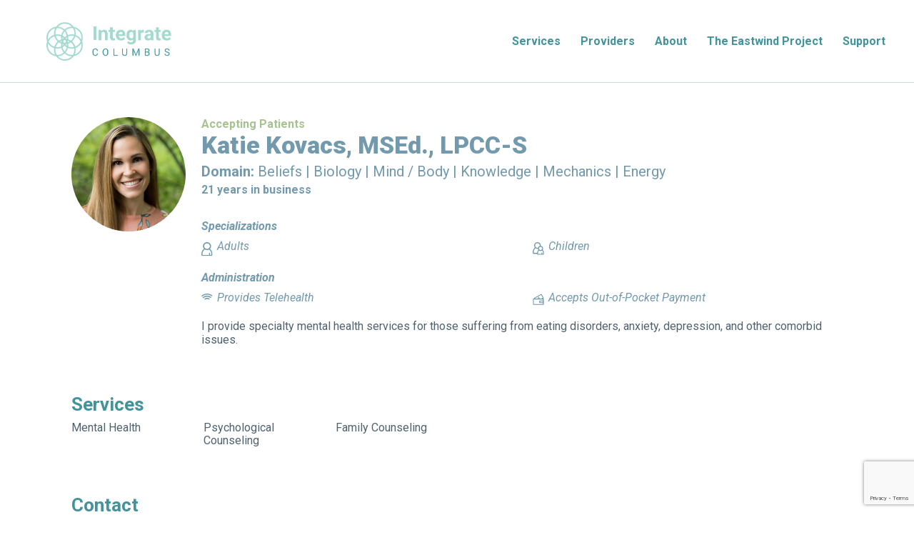

--- FILE ---
content_type: text/html; charset=UTF-8
request_url: https://integratecolumbus.org/provider/katie-kovacs/
body_size: 12469
content:
<!doctype html>
<html lang="en-US" prefix="og: https://ogp.me/ns#">
<head>
	<meta charset="UTF-8">
	<meta name="viewport" content="width=device-width, initial-scale=1">
  <link rel="profile" href="https://gmpg.org/xfn/11">
  <link rel="stylesheet" href="https://cdnjs.cloudflare.com/ajax/libs/tiny-slider/2.9.4/tiny-slider.css">
  
  <!-- ROBOTO -->
  <link href="https://fonts.googleapis.com/css?family=Roboto:100,100i,300,300i,400,400i,500,500i,700,700i,900,900i&display=swap" rel="stylesheet">

  <!-- SIMPLEBAR -->
  <!-- this is used for custom scroll bars like the one in the indivudal providers map area -->
  <link
    rel="stylesheet"
    href="https://integratecolumbus.org/wp-content/themes/intc-theme/node_modules/simplebar/dist/simplebar.min.css"
  />
  <script src="https://integratecolumbus.org/wp-content/themes/intc-theme/node_modules/simplebar/dist/simplebar.min.js"></script>

  <!-- STRIPE -->
  <script src="https://js.stripe.com/v3/"></script>

  <!-- BOOTSTRAP SELECT PACKAGE -->
  <link rel="stylesheet" href="https://cdn.jsdelivr.net/npm/bootstrap-select@1.13.9/dist/css/bootstrap-select.min.css">

  <!-- LOTTIE -->
  <script src="https://integratecolumbus.org/wp-content/themes/intc-theme/node_modules/lottie-web/build/player/lottie.min.js"></script>
  
		<style>img:is([sizes="auto" i], [sizes^="auto," i]) { contain-intrinsic-size: 3000px 1500px }</style>
	
<!-- Search Engine Optimization by Rank Math - https://rankmath.com/ -->
<title>Katie Kovacs, MSEd., LPCC-S | Integrate Columbus</title>
<meta name="description" content="I provide specialty mental health services for those suffering from eating disorders, anxiety, depression, and other comorbid issues."/>
<meta name="robots" content="follow, index, max-snippet:-1, max-video-preview:-1, max-image-preview:large"/>
<link rel="canonical" href="https://integratecolumbus.org/provider/katie-kovacs/" />
<meta property="og:locale" content="en_US" />
<meta property="og:type" content="article" />
<meta property="og:title" content="Katie Kovacs, MSEd., LPCC-S | Integrate Columbus" />
<meta property="og:description" content="I provide specialty mental health services for those suffering from eating disorders, anxiety, depression, and other comorbid issues." />
<meta property="og:url" content="https://integratecolumbus.org/provider/katie-kovacs/" />
<meta property="og:site_name" content="Integrate Columbus" />
<meta property="article:publisher" content="https://www.facebook.com/IntegrateColumbus/" />
<meta property="og:updated_time" content="2020-12-30T19:31:48-05:00" />
<meta name="twitter:card" content="summary_large_image" />
<meta name="twitter:title" content="Katie Kovacs, MSEd., LPCC-S | Integrate Columbus" />
<meta name="twitter:description" content="I provide specialty mental health services for those suffering from eating disorders, anxiety, depression, and other comorbid issues." />
<!-- /Rank Math WordPress SEO plugin -->

<link rel='dns-prefetch' href='//cdn.usefathom.com' />
<link rel="alternate" type="application/rss+xml" title="Integrate Columbus &raquo; Feed" href="https://integratecolumbus.org/feed/" />
<link rel="alternate" type="application/rss+xml" title="Integrate Columbus &raquo; Comments Feed" href="https://integratecolumbus.org/comments/feed/" />
<script type="text/javascript">
/* <![CDATA[ */
window._wpemojiSettings = {"baseUrl":"https:\/\/s.w.org\/images\/core\/emoji\/16.0.1\/72x72\/","ext":".png","svgUrl":"https:\/\/s.w.org\/images\/core\/emoji\/16.0.1\/svg\/","svgExt":".svg","source":{"concatemoji":"https:\/\/integratecolumbus.org\/wp-includes\/js\/wp-emoji-release.min.js?ver=d0ab4b461974246200ed77d7424e4ae3"}};
/*! This file is auto-generated */
!function(s,n){var o,i,e;function c(e){try{var t={supportTests:e,timestamp:(new Date).valueOf()};sessionStorage.setItem(o,JSON.stringify(t))}catch(e){}}function p(e,t,n){e.clearRect(0,0,e.canvas.width,e.canvas.height),e.fillText(t,0,0);var t=new Uint32Array(e.getImageData(0,0,e.canvas.width,e.canvas.height).data),a=(e.clearRect(0,0,e.canvas.width,e.canvas.height),e.fillText(n,0,0),new Uint32Array(e.getImageData(0,0,e.canvas.width,e.canvas.height).data));return t.every(function(e,t){return e===a[t]})}function u(e,t){e.clearRect(0,0,e.canvas.width,e.canvas.height),e.fillText(t,0,0);for(var n=e.getImageData(16,16,1,1),a=0;a<n.data.length;a++)if(0!==n.data[a])return!1;return!0}function f(e,t,n,a){switch(t){case"flag":return n(e,"\ud83c\udff3\ufe0f\u200d\u26a7\ufe0f","\ud83c\udff3\ufe0f\u200b\u26a7\ufe0f")?!1:!n(e,"\ud83c\udde8\ud83c\uddf6","\ud83c\udde8\u200b\ud83c\uddf6")&&!n(e,"\ud83c\udff4\udb40\udc67\udb40\udc62\udb40\udc65\udb40\udc6e\udb40\udc67\udb40\udc7f","\ud83c\udff4\u200b\udb40\udc67\u200b\udb40\udc62\u200b\udb40\udc65\u200b\udb40\udc6e\u200b\udb40\udc67\u200b\udb40\udc7f");case"emoji":return!a(e,"\ud83e\udedf")}return!1}function g(e,t,n,a){var r="undefined"!=typeof WorkerGlobalScope&&self instanceof WorkerGlobalScope?new OffscreenCanvas(300,150):s.createElement("canvas"),o=r.getContext("2d",{willReadFrequently:!0}),i=(o.textBaseline="top",o.font="600 32px Arial",{});return e.forEach(function(e){i[e]=t(o,e,n,a)}),i}function t(e){var t=s.createElement("script");t.src=e,t.defer=!0,s.head.appendChild(t)}"undefined"!=typeof Promise&&(o="wpEmojiSettingsSupports",i=["flag","emoji"],n.supports={everything:!0,everythingExceptFlag:!0},e=new Promise(function(e){s.addEventListener("DOMContentLoaded",e,{once:!0})}),new Promise(function(t){var n=function(){try{var e=JSON.parse(sessionStorage.getItem(o));if("object"==typeof e&&"number"==typeof e.timestamp&&(new Date).valueOf()<e.timestamp+604800&&"object"==typeof e.supportTests)return e.supportTests}catch(e){}return null}();if(!n){if("undefined"!=typeof Worker&&"undefined"!=typeof OffscreenCanvas&&"undefined"!=typeof URL&&URL.createObjectURL&&"undefined"!=typeof Blob)try{var e="postMessage("+g.toString()+"("+[JSON.stringify(i),f.toString(),p.toString(),u.toString()].join(",")+"));",a=new Blob([e],{type:"text/javascript"}),r=new Worker(URL.createObjectURL(a),{name:"wpTestEmojiSupports"});return void(r.onmessage=function(e){c(n=e.data),r.terminate(),t(n)})}catch(e){}c(n=g(i,f,p,u))}t(n)}).then(function(e){for(var t in e)n.supports[t]=e[t],n.supports.everything=n.supports.everything&&n.supports[t],"flag"!==t&&(n.supports.everythingExceptFlag=n.supports.everythingExceptFlag&&n.supports[t]);n.supports.everythingExceptFlag=n.supports.everythingExceptFlag&&!n.supports.flag,n.DOMReady=!1,n.readyCallback=function(){n.DOMReady=!0}}).then(function(){return e}).then(function(){var e;n.supports.everything||(n.readyCallback(),(e=n.source||{}).concatemoji?t(e.concatemoji):e.wpemoji&&e.twemoji&&(t(e.twemoji),t(e.wpemoji)))}))}((window,document),window._wpemojiSettings);
/* ]]> */
</script>
<style id='wp-emoji-styles-inline-css' type='text/css'>

	img.wp-smiley, img.emoji {
		display: inline !important;
		border: none !important;
		box-shadow: none !important;
		height: 1em !important;
		width: 1em !important;
		margin: 0 0.07em !important;
		vertical-align: -0.1em !important;
		background: none !important;
		padding: 0 !important;
	}
</style>
<link rel='stylesheet' id='wp-block-library-css' href='https://integratecolumbus.org/wp-includes/css/dist/block-library/style.min.css?ver=d0ab4b461974246200ed77d7424e4ae3' type='text/css' media='all' />
<style id='classic-theme-styles-inline-css' type='text/css'>
/*! This file is auto-generated */
.wp-block-button__link{color:#fff;background-color:#32373c;border-radius:9999px;box-shadow:none;text-decoration:none;padding:calc(.667em + 2px) calc(1.333em + 2px);font-size:1.125em}.wp-block-file__button{background:#32373c;color:#fff;text-decoration:none}
</style>
<style id='global-styles-inline-css' type='text/css'>
:root{--wp--preset--aspect-ratio--square: 1;--wp--preset--aspect-ratio--4-3: 4/3;--wp--preset--aspect-ratio--3-4: 3/4;--wp--preset--aspect-ratio--3-2: 3/2;--wp--preset--aspect-ratio--2-3: 2/3;--wp--preset--aspect-ratio--16-9: 16/9;--wp--preset--aspect-ratio--9-16: 9/16;--wp--preset--color--black: #000000;--wp--preset--color--cyan-bluish-gray: #abb8c3;--wp--preset--color--white: #ffffff;--wp--preset--color--pale-pink: #f78da7;--wp--preset--color--vivid-red: #cf2e2e;--wp--preset--color--luminous-vivid-orange: #ff6900;--wp--preset--color--luminous-vivid-amber: #fcb900;--wp--preset--color--light-green-cyan: #7bdcb5;--wp--preset--color--vivid-green-cyan: #00d084;--wp--preset--color--pale-cyan-blue: #8ed1fc;--wp--preset--color--vivid-cyan-blue: #0693e3;--wp--preset--color--vivid-purple: #9b51e0;--wp--preset--gradient--vivid-cyan-blue-to-vivid-purple: linear-gradient(135deg,rgba(6,147,227,1) 0%,rgb(155,81,224) 100%);--wp--preset--gradient--light-green-cyan-to-vivid-green-cyan: linear-gradient(135deg,rgb(122,220,180) 0%,rgb(0,208,130) 100%);--wp--preset--gradient--luminous-vivid-amber-to-luminous-vivid-orange: linear-gradient(135deg,rgba(252,185,0,1) 0%,rgba(255,105,0,1) 100%);--wp--preset--gradient--luminous-vivid-orange-to-vivid-red: linear-gradient(135deg,rgba(255,105,0,1) 0%,rgb(207,46,46) 100%);--wp--preset--gradient--very-light-gray-to-cyan-bluish-gray: linear-gradient(135deg,rgb(238,238,238) 0%,rgb(169,184,195) 100%);--wp--preset--gradient--cool-to-warm-spectrum: linear-gradient(135deg,rgb(74,234,220) 0%,rgb(151,120,209) 20%,rgb(207,42,186) 40%,rgb(238,44,130) 60%,rgb(251,105,98) 80%,rgb(254,248,76) 100%);--wp--preset--gradient--blush-light-purple: linear-gradient(135deg,rgb(255,206,236) 0%,rgb(152,150,240) 100%);--wp--preset--gradient--blush-bordeaux: linear-gradient(135deg,rgb(254,205,165) 0%,rgb(254,45,45) 50%,rgb(107,0,62) 100%);--wp--preset--gradient--luminous-dusk: linear-gradient(135deg,rgb(255,203,112) 0%,rgb(199,81,192) 50%,rgb(65,88,208) 100%);--wp--preset--gradient--pale-ocean: linear-gradient(135deg,rgb(255,245,203) 0%,rgb(182,227,212) 50%,rgb(51,167,181) 100%);--wp--preset--gradient--electric-grass: linear-gradient(135deg,rgb(202,248,128) 0%,rgb(113,206,126) 100%);--wp--preset--gradient--midnight: linear-gradient(135deg,rgb(2,3,129) 0%,rgb(40,116,252) 100%);--wp--preset--font-size--small: 13px;--wp--preset--font-size--medium: 20px;--wp--preset--font-size--large: 36px;--wp--preset--font-size--x-large: 42px;--wp--preset--spacing--20: 0.44rem;--wp--preset--spacing--30: 0.67rem;--wp--preset--spacing--40: 1rem;--wp--preset--spacing--50: 1.5rem;--wp--preset--spacing--60: 2.25rem;--wp--preset--spacing--70: 3.38rem;--wp--preset--spacing--80: 5.06rem;--wp--preset--shadow--natural: 6px 6px 9px rgba(0, 0, 0, 0.2);--wp--preset--shadow--deep: 12px 12px 50px rgba(0, 0, 0, 0.4);--wp--preset--shadow--sharp: 6px 6px 0px rgba(0, 0, 0, 0.2);--wp--preset--shadow--outlined: 6px 6px 0px -3px rgba(255, 255, 255, 1), 6px 6px rgba(0, 0, 0, 1);--wp--preset--shadow--crisp: 6px 6px 0px rgba(0, 0, 0, 1);}:where(.is-layout-flex){gap: 0.5em;}:where(.is-layout-grid){gap: 0.5em;}body .is-layout-flex{display: flex;}.is-layout-flex{flex-wrap: wrap;align-items: center;}.is-layout-flex > :is(*, div){margin: 0;}body .is-layout-grid{display: grid;}.is-layout-grid > :is(*, div){margin: 0;}:where(.wp-block-columns.is-layout-flex){gap: 2em;}:where(.wp-block-columns.is-layout-grid){gap: 2em;}:where(.wp-block-post-template.is-layout-flex){gap: 1.25em;}:where(.wp-block-post-template.is-layout-grid){gap: 1.25em;}.has-black-color{color: var(--wp--preset--color--black) !important;}.has-cyan-bluish-gray-color{color: var(--wp--preset--color--cyan-bluish-gray) !important;}.has-white-color{color: var(--wp--preset--color--white) !important;}.has-pale-pink-color{color: var(--wp--preset--color--pale-pink) !important;}.has-vivid-red-color{color: var(--wp--preset--color--vivid-red) !important;}.has-luminous-vivid-orange-color{color: var(--wp--preset--color--luminous-vivid-orange) !important;}.has-luminous-vivid-amber-color{color: var(--wp--preset--color--luminous-vivid-amber) !important;}.has-light-green-cyan-color{color: var(--wp--preset--color--light-green-cyan) !important;}.has-vivid-green-cyan-color{color: var(--wp--preset--color--vivid-green-cyan) !important;}.has-pale-cyan-blue-color{color: var(--wp--preset--color--pale-cyan-blue) !important;}.has-vivid-cyan-blue-color{color: var(--wp--preset--color--vivid-cyan-blue) !important;}.has-vivid-purple-color{color: var(--wp--preset--color--vivid-purple) !important;}.has-black-background-color{background-color: var(--wp--preset--color--black) !important;}.has-cyan-bluish-gray-background-color{background-color: var(--wp--preset--color--cyan-bluish-gray) !important;}.has-white-background-color{background-color: var(--wp--preset--color--white) !important;}.has-pale-pink-background-color{background-color: var(--wp--preset--color--pale-pink) !important;}.has-vivid-red-background-color{background-color: var(--wp--preset--color--vivid-red) !important;}.has-luminous-vivid-orange-background-color{background-color: var(--wp--preset--color--luminous-vivid-orange) !important;}.has-luminous-vivid-amber-background-color{background-color: var(--wp--preset--color--luminous-vivid-amber) !important;}.has-light-green-cyan-background-color{background-color: var(--wp--preset--color--light-green-cyan) !important;}.has-vivid-green-cyan-background-color{background-color: var(--wp--preset--color--vivid-green-cyan) !important;}.has-pale-cyan-blue-background-color{background-color: var(--wp--preset--color--pale-cyan-blue) !important;}.has-vivid-cyan-blue-background-color{background-color: var(--wp--preset--color--vivid-cyan-blue) !important;}.has-vivid-purple-background-color{background-color: var(--wp--preset--color--vivid-purple) !important;}.has-black-border-color{border-color: var(--wp--preset--color--black) !important;}.has-cyan-bluish-gray-border-color{border-color: var(--wp--preset--color--cyan-bluish-gray) !important;}.has-white-border-color{border-color: var(--wp--preset--color--white) !important;}.has-pale-pink-border-color{border-color: var(--wp--preset--color--pale-pink) !important;}.has-vivid-red-border-color{border-color: var(--wp--preset--color--vivid-red) !important;}.has-luminous-vivid-orange-border-color{border-color: var(--wp--preset--color--luminous-vivid-orange) !important;}.has-luminous-vivid-amber-border-color{border-color: var(--wp--preset--color--luminous-vivid-amber) !important;}.has-light-green-cyan-border-color{border-color: var(--wp--preset--color--light-green-cyan) !important;}.has-vivid-green-cyan-border-color{border-color: var(--wp--preset--color--vivid-green-cyan) !important;}.has-pale-cyan-blue-border-color{border-color: var(--wp--preset--color--pale-cyan-blue) !important;}.has-vivid-cyan-blue-border-color{border-color: var(--wp--preset--color--vivid-cyan-blue) !important;}.has-vivid-purple-border-color{border-color: var(--wp--preset--color--vivid-purple) !important;}.has-vivid-cyan-blue-to-vivid-purple-gradient-background{background: var(--wp--preset--gradient--vivid-cyan-blue-to-vivid-purple) !important;}.has-light-green-cyan-to-vivid-green-cyan-gradient-background{background: var(--wp--preset--gradient--light-green-cyan-to-vivid-green-cyan) !important;}.has-luminous-vivid-amber-to-luminous-vivid-orange-gradient-background{background: var(--wp--preset--gradient--luminous-vivid-amber-to-luminous-vivid-orange) !important;}.has-luminous-vivid-orange-to-vivid-red-gradient-background{background: var(--wp--preset--gradient--luminous-vivid-orange-to-vivid-red) !important;}.has-very-light-gray-to-cyan-bluish-gray-gradient-background{background: var(--wp--preset--gradient--very-light-gray-to-cyan-bluish-gray) !important;}.has-cool-to-warm-spectrum-gradient-background{background: var(--wp--preset--gradient--cool-to-warm-spectrum) !important;}.has-blush-light-purple-gradient-background{background: var(--wp--preset--gradient--blush-light-purple) !important;}.has-blush-bordeaux-gradient-background{background: var(--wp--preset--gradient--blush-bordeaux) !important;}.has-luminous-dusk-gradient-background{background: var(--wp--preset--gradient--luminous-dusk) !important;}.has-pale-ocean-gradient-background{background: var(--wp--preset--gradient--pale-ocean) !important;}.has-electric-grass-gradient-background{background: var(--wp--preset--gradient--electric-grass) !important;}.has-midnight-gradient-background{background: var(--wp--preset--gradient--midnight) !important;}.has-small-font-size{font-size: var(--wp--preset--font-size--small) !important;}.has-medium-font-size{font-size: var(--wp--preset--font-size--medium) !important;}.has-large-font-size{font-size: var(--wp--preset--font-size--large) !important;}.has-x-large-font-size{font-size: var(--wp--preset--font-size--x-large) !important;}
:where(.wp-block-post-template.is-layout-flex){gap: 1.25em;}:where(.wp-block-post-template.is-layout-grid){gap: 1.25em;}
:where(.wp-block-columns.is-layout-flex){gap: 2em;}:where(.wp-block-columns.is-layout-grid){gap: 2em;}
:root :where(.wp-block-pullquote){font-size: 1.5em;line-height: 1.6;}
</style>
<link rel='stylesheet' id='_s-style-css' href='https://integratecolumbus.org/wp-content/themes/intc-theme/style.css?b-modified=1760115907&#038;ver=d0ab4b461974246200ed77d7424e4ae3' type='text/css' media='all' />
<script type="text/javascript" src="https://cdn.usefathom.com/script.js" id="fathom-snippet-js" defer="defer" data-wp-strategy="defer" data-site="XYULYFCF"   data-no-minify></script>
<script type="text/javascript" src="https://integratecolumbus.org/wp-includes/js/jquery/jquery.min.js?ver=3.7.1" id="jquery-core-js"></script>
<script type="text/javascript" src="https://integratecolumbus.org/wp-includes/js/jquery/jquery-migrate.min.js?ver=3.4.1" id="jquery-migrate-js"></script>
<script type="text/javascript" id="eventsAjax-js-extra">
/* <![CDATA[ */
var loadmore_params_events = {"ajaxurl":"https:\/\/integratecolumbus.org\/wp-admin\/admin-ajax.php","posts":"{\"post_type\":\"intc_events\",\"meta_key\":\"event_start\",\"orderby\":\"meta_value\",\"order\":\"ASC\",\"posts_per_page\":10,\"post_staus\":\"publish\",\"error\":\"\",\"m\":\"\",\"p\":0,\"post_parent\":\"\",\"subpost\":\"\",\"subpost_id\":\"\",\"attachment\":\"\",\"attachment_id\":0,\"name\":\"\",\"pagename\":\"\",\"page_id\":0,\"second\":\"\",\"minute\":\"\",\"hour\":\"\",\"day\":0,\"monthnum\":0,\"year\":0,\"w\":0,\"category_name\":\"\",\"tag\":\"\",\"cat\":\"\",\"tag_id\":\"\",\"author\":\"\",\"author_name\":\"\",\"feed\":\"\",\"tb\":\"\",\"paged\":0,\"meta_value\":\"\",\"preview\":\"\",\"s\":\"\",\"sentence\":\"\",\"title\":\"\",\"fields\":\"all\",\"menu_order\":\"\",\"embed\":\"\",\"category__in\":[],\"category__not_in\":[],\"category__and\":[],\"post__in\":[],\"post__not_in\":[],\"post_name__in\":[],\"tag__in\":[],\"tag__not_in\":[],\"tag__and\":[],\"tag_slug__in\":[],\"tag_slug__and\":[],\"post_parent__in\":[],\"post_parent__not_in\":[],\"author__in\":[],\"author__not_in\":[],\"search_columns\":[],\"ignore_sticky_posts\":false,\"suppress_filters\":false,\"cache_results\":true,\"update_post_term_cache\":true,\"update_menu_item_cache\":false,\"lazy_load_term_meta\":true,\"update_post_meta_cache\":true,\"nopaging\":false,\"comments_per_page\":\"50\",\"no_found_rows\":false}","current_page":"1","max_page":"0"};
/* ]]> */
</script>
<script type="text/javascript" src="https://integratecolumbus.org/wp-content/themes/intc-theme/js/eventsAjax.js?ver=6.8.3-b-modified-1760115907" id="eventsAjax-js"></script>
<script type="text/javascript" id="relatedArticlesAjax-js-extra">
/* <![CDATA[ */
var loadmore_params_related = {"ajaxurl":"https:\/\/integratecolumbus.org\/wp-admin\/admin-ajax.php","posts":"{\"post_status\":\"publish\",\"orderby\":\"title\",\"order\":\"ASC\",\"posts_per_page\":3,\"meta_query\":[{\"key\":\"domains\",\"value\":\"\\\"997\\\"\",\"compare\":\"LIKE\"}],\"error\":\"\",\"m\":\"\",\"p\":0,\"post_parent\":\"\",\"subpost\":\"\",\"subpost_id\":\"\",\"attachment\":\"\",\"attachment_id\":0,\"name\":\"\",\"pagename\":\"\",\"page_id\":0,\"second\":\"\",\"minute\":\"\",\"hour\":\"\",\"day\":0,\"monthnum\":0,\"year\":0,\"w\":0,\"category_name\":\"\",\"tag\":\"\",\"cat\":\"\",\"tag_id\":\"\",\"author\":\"\",\"author_name\":\"\",\"feed\":\"\",\"tb\":\"\",\"paged\":0,\"meta_key\":\"\",\"meta_value\":\"\",\"preview\":\"\",\"s\":\"\",\"sentence\":\"\",\"title\":\"\",\"fields\":\"all\",\"menu_order\":\"\",\"embed\":\"\",\"category__in\":[],\"category__not_in\":[],\"category__and\":[],\"post__in\":[],\"post__not_in\":[],\"post_name__in\":[],\"tag__in\":[],\"tag__not_in\":[],\"tag__and\":[],\"tag_slug__in\":[],\"tag_slug__and\":[],\"post_parent__in\":[],\"post_parent__not_in\":[],\"author__in\":[],\"author__not_in\":[],\"search_columns\":[],\"ignore_sticky_posts\":false,\"suppress_filters\":false,\"cache_results\":true,\"update_post_term_cache\":true,\"update_menu_item_cache\":false,\"lazy_load_term_meta\":true,\"update_post_meta_cache\":true,\"post_type\":\"\",\"nopaging\":false,\"comments_per_page\":\"50\",\"no_found_rows\":false}","current_page":"1","max_page":"0"};
/* ]]> */
</script>
<script type="text/javascript" src="https://integratecolumbus.org/wp-content/themes/intc-theme/js/relatedArticlesAjax.js?ver=6.8.3-b-modified-1760115907" id="relatedArticlesAjax-js"></script>
<script type="text/javascript" id="blogHomeAjax-js-extra">
/* <![CDATA[ */
var loadmore_params = {"ajaxurl":"https:\/\/integratecolumbus.org\/wp-admin\/admin-ajax.php","posts":"{\"post_status\":\"publish\",\"orderby\":\"date\",\"order\":\"ASC\",\"posts_per_page\":9,\"error\":\"\",\"m\":\"\",\"p\":0,\"post_parent\":\"\",\"subpost\":\"\",\"subpost_id\":\"\",\"attachment\":\"\",\"attachment_id\":0,\"name\":\"\",\"pagename\":\"\",\"page_id\":0,\"second\":\"\",\"minute\":\"\",\"hour\":\"\",\"day\":0,\"monthnum\":0,\"year\":0,\"w\":0,\"category_name\":\"\",\"tag\":\"\",\"cat\":\"\",\"tag_id\":\"\",\"author\":\"\",\"author_name\":\"\",\"feed\":\"\",\"tb\":\"\",\"paged\":0,\"meta_key\":\"\",\"meta_value\":\"\",\"preview\":\"\",\"s\":\"\",\"sentence\":\"\",\"title\":\"\",\"fields\":\"all\",\"menu_order\":\"\",\"embed\":\"\",\"category__in\":[],\"category__not_in\":[],\"category__and\":[],\"post__in\":[],\"post__not_in\":[],\"post_name__in\":[],\"tag__in\":[],\"tag__not_in\":[],\"tag__and\":[],\"tag_slug__in\":[],\"tag_slug__and\":[],\"post_parent__in\":[],\"post_parent__not_in\":[],\"author__in\":[],\"author__not_in\":[],\"search_columns\":[],\"ignore_sticky_posts\":false,\"suppress_filters\":false,\"cache_results\":true,\"update_post_term_cache\":true,\"update_menu_item_cache\":false,\"lazy_load_term_meta\":true,\"update_post_meta_cache\":true,\"post_type\":\"\",\"nopaging\":false,\"comments_per_page\":\"50\",\"no_found_rows\":false}","current_page":"1","max_page":"3"};
/* ]]> */
</script>
<script type="text/javascript" src="https://integratecolumbus.org/wp-content/themes/intc-theme/js/blogHomeAjax.js?ver=6.8.3-b-modified-1760115907" id="blogHomeAjax-js"></script>
<script type="text/javascript" id="providerFilter-js-extra">
/* <![CDATA[ */
var providerFilterObject = {"ajaxurl":"https:\/\/integratecolumbus.org\/wp-admin\/admin-ajax.php","posts":"{\"post_type\":\"intc_provider\",\"order\":\"ASC\",\"orderby\":\"post_title\",\"posts_per_page\":10,\"post_staus\":\"publish\",\"error\":\"\",\"m\":\"\",\"p\":0,\"post_parent\":\"\",\"subpost\":\"\",\"subpost_id\":\"\",\"attachment\":\"\",\"attachment_id\":0,\"name\":\"\",\"pagename\":\"\",\"page_id\":0,\"second\":\"\",\"minute\":\"\",\"hour\":\"\",\"day\":0,\"monthnum\":0,\"year\":0,\"w\":0,\"category_name\":\"\",\"tag\":\"\",\"cat\":\"\",\"tag_id\":\"\",\"author\":\"\",\"author_name\":\"\",\"feed\":\"\",\"tb\":\"\",\"paged\":0,\"meta_key\":\"\",\"meta_value\":\"\",\"preview\":\"\",\"s\":\"\",\"sentence\":\"\",\"title\":\"\",\"fields\":\"all\",\"menu_order\":\"\",\"embed\":\"\",\"category__in\":[],\"category__not_in\":[],\"category__and\":[],\"post__in\":[],\"post__not_in\":[],\"post_name__in\":[],\"tag__in\":[],\"tag__not_in\":[],\"tag__and\":[],\"tag_slug__in\":[],\"tag_slug__and\":[],\"post_parent__in\":[],\"post_parent__not_in\":[],\"author__in\":[],\"author__not_in\":[],\"search_columns\":[],\"ignore_sticky_posts\":false,\"suppress_filters\":false,\"cache_results\":true,\"update_post_term_cache\":true,\"update_menu_item_cache\":false,\"lazy_load_term_meta\":true,\"update_post_meta_cache\":true,\"nopaging\":false,\"comments_per_page\":\"50\",\"no_found_rows\":false}","current_page":"1","max_page":"11","template_directory":"https:\/\/integratecolumbus.org\/wp-content\/themes\/intc-theme","site_url":"https:\/\/integratecolumbus.org"};
/* ]]> */
</script>
<script type="text/javascript" src="https://integratecolumbus.org/wp-content/themes/intc-theme/js/provider-filter-script.js?ver=6.8.3-b-modified-1760115907" id="providerFilter-js"></script>
<script type="text/javascript" id="account-signup-js-extra">
/* <![CDATA[ */
var provider_object = {"ajax_url":"https:\/\/integratecolumbus.org\/wp-admin\/admin-ajax.php","homeurl":"https:\/\/integratecolumbus.org","nomination_id":null,"submission_url_key":null};
/* ]]> */
</script>
<script type="text/javascript" src="https://integratecolumbus.org/wp-content/themes/intc-theme/js/accountSignupLocalizer.js?ver=6.8.3-b-modified-1760115907" id="account-signup-js"></script>
<link rel="https://api.w.org/" href="https://integratecolumbus.org/wp-json/" /><link rel="alternate" title="JSON" type="application/json" href="https://integratecolumbus.org/wp-json/wp/v2/providers/997" /><link rel="EditURI" type="application/rsd+xml" title="RSD" href="https://integratecolumbus.org/xmlrpc.php?rsd" />

<link rel='shortlink' href='https://integratecolumbus.org/?p=997' />
<link rel="alternate" title="oEmbed (JSON)" type="application/json+oembed" href="https://integratecolumbus.org/wp-json/oembed/1.0/embed?url=https%3A%2F%2Fintegratecolumbus.org%2Fprovider%2Fkatie-kovacs%2F" />
<link rel="alternate" title="oEmbed (XML)" type="text/xml+oembed" href="https://integratecolumbus.org/wp-json/oembed/1.0/embed?url=https%3A%2F%2Fintegratecolumbus.org%2Fprovider%2Fkatie-kovacs%2F&#038;format=xml" />
  <script src="https://www.google.com/recaptcha/api.js?render=6Lcv6uMUAAAAAKsfltPPPyda2pSomiLtJ66-Nrcs"></script>
<link rel="icon" href="https://integratecolumbus.org/wp-content/uploads/2020/04/cropped-Integrate-Columbus_Logo_Circles_Teal-32x32.png" sizes="32x32" />
<link rel="icon" href="https://integratecolumbus.org/wp-content/uploads/2020/04/cropped-Integrate-Columbus_Logo_Circles_Teal-192x192.png" sizes="192x192" />
<link rel="apple-touch-icon" href="https://integratecolumbus.org/wp-content/uploads/2020/04/cropped-Integrate-Columbus_Logo_Circles_Teal-180x180.png" />
<meta name="msapplication-TileImage" content="https://integratecolumbus.org/wp-content/uploads/2020/04/cropped-Integrate-Columbus_Logo_Circles_Teal-270x270.png" />
</head>

<body class="wp-singular intc_provider-template-default single single-intc_provider postid-997 wp-custom-logo wp-theme-intc-theme no-sidebar">

<!-- SIMPLEBAR FALLBACK -->
<noscript>
  <style>
    /**
    * Reinstate scrolling for non-JS clients
    */
    .simplebar-content-wrapper {
      overflow: auto;
    }
  </style>
</noscript>

<div id="page" class="site">
  <a class="skip-link screen-reader-text" href="#content">Skip to content</a>
  <nav class="masthead navbar sticky-top navbar-dark navbar-expand-lg">
    <a href="https://integratecolumbus.org/" class="custom-logo-link" rel="home"><img width="525" height="162" src="https://integratecolumbus.org/wp-content/uploads/2019/12/cropped-intc-logo-1.png" class="custom-logo" alt="Integrate Columbus" decoding="async" fetchpriority="high" srcset="https://integratecolumbus.org/wp-content/uploads/2019/12/cropped-intc-logo-1.png 525w, https://integratecolumbus.org/wp-content/uploads/2019/12/cropped-intc-logo-1-300x93.png 300w" sizes="(max-width: 525px) 100vw, 525px" /></a>    <button class="navbar-toggler" type="button" data-toggle="collapse" data-target="#navbarNav" aria-controls="navbarNav" aria-expanded="false" aria-label="Toggle navigation">
      <span class="navbar-toggler-icon"><img src="https://integratecolumbus.org/wp-content/themes/intc-theme/images/hamburger-menu.svg" alt=""></span>
    </button>
    <div class="collapse navbar-collapse" id="navbarNav">
      <ul id="navbarNavMenu" class="navbar-nav"><li id="menu-item-357" class="menu-item menu-item-type-post_type_archive menu-item-object-intc_service menu-item-357"><a href="https://integratecolumbus.org/services/" class="nav-link">Services</a></li>
<li id="menu-item-358" class="menu-item menu-item-type-post_type_archive menu-item-object-intc_provider menu-item-358"><a href="https://integratecolumbus.org/providers/" class="nav-link">Providers</a></li>
<li id="menu-item-477" class="menu-item menu-item-type-post_type menu-item-object-page menu-item-has-children menu-item-477"><a href="https://integratecolumbus.org/home/" class="nav-link">About</a>
<ul class="sub-menu">
	<li id="menu-item-1126" class="menu-item menu-item-type-post_type menu-item-object-page menu-item-1126"><a href="https://integratecolumbus.org/faq/" class="nav-link">FAQ</a></li>
	<li id="menu-item-481" class="menu-item menu-item-type-post_type menu-item-object-page menu-item-481"><a href="https://integratecolumbus.org/values/" class="nav-link">Values</a></li>
	<li id="menu-item-482" class="menu-item menu-item-type-post_type menu-item-object-page menu-item-482"><a href="https://integratecolumbus.org/leadership/" class="nav-link">Leadership</a></li>
	<li id="menu-item-478" class="menu-item menu-item-type-post_type menu-item-object-page menu-item-478"><a href="https://integratecolumbus.org/events/" class="nav-link">Events</a></li>
	<li id="menu-item-82" class="menu-item menu-item-type-post_type menu-item-object-page current_page_parent menu-item-82"><a href="https://integratecolumbus.org/blog/" class="nav-link">Blog</a></li>
</ul>
</li>
<li id="menu-item-2086" class="menu-item menu-item-type-post_type menu-item-object-page menu-item-2086"><a href="https://integratecolumbus.org/the-eastwind-project/" class="nav-link">The Eastwind Project</a></li>
<li id="menu-item-479" class="menu-item menu-item-type-post_type menu-item-object-page menu-item-has-children menu-item-479"><a href="https://integratecolumbus.org/volunteer-signup/" class="nav-link">Support</a>
<ul class="sub-menu">
	<li id="menu-item-483" class="menu-item menu-item-type-post_type menu-item-object-page menu-item-483"><a href="https://integratecolumbus.org/donate/" class="nav-link">Donate</a></li>
	<li id="menu-item-485" class="menu-item menu-item-type-post_type menu-item-object-page menu-item-485"><a href="https://integratecolumbus.org/volunteer-signup/" class="nav-link">Volunteer</a></li>
	<li id="menu-item-484" class="menu-item menu-item-type-post_type menu-item-object-page menu-item-484"><a href="https://integratecolumbus.org/internship-mentorship/" class="nav-link">Internship/ Mentorship</a></li>
</ul>
</li>
</ul>    </div>
  </nav><!-- #masthead -->
  
  <script>
    let menuItemsWithChildren = document.querySelectorAll('.menu-item-has-children')

    menuItemsWithChildren.forEach( function (menuItem) {
      menuItem.addEventListener('click', function (e) {
        if (e.target.parentNode.classList.contains('menu-item-has-children')) {
          e.preventDefault()
        }
        
        if (e.target.parentNode.classList.contains('menu-item-children-visible')) {
          e.target.parentNode.classList.remove('menu-item-children-visible')
        } else {
          e.target.parentNode.classList.add('menu-item-children-visible')
        }
      })
    })
  </script>

  
	<div id="content" class="site-content">

	<div id="primary" class="content-area">
		<main id="main" class="site-main">
      
      
      
      
      <div 
                  class="container"
                >

          
<div class="container mt-5">
  <article id="post-997" class="post-997 intc_provider type-intc_provider status-publish hentry">

    <!-- HEADER INFO -->
    <div style="display: flex">
      <!-- FEATURED IMAGE -->
                    <img src="https://integratecolumbus.org/wp-content/uploads/2020/08/Katie-Head-Shot-scaled.jpg" alt="" class="provider-featured-image">
              <!-- END FEATURED IMAGE -->
      <div>
        <header class="entry-header">

          <div style="display: flex">
            <div>
                              <img src="https://integratecolumbus.org/wp-content/uploads/2020/08/Katie-Head-Shot-scaled.jpg" alt="" class="provider-featured-image-mobile">
                          </div>

            <div>
              <!-- ACCEPTING PATIENTS -->
                              <h6 class="provider-accepting-patient-status">Accepting Patients</h6>
               

              <!-- PROVIDER NAME -->
              <h1 class="provider-name">Katie Kovacs, MSEd., LPCC-S</h1>            </div>
          </div>
          
          <!-- DOMAINS -->
          <div class="provider-domains"><strong>Domain: </strong>Beliefs | Biology | Mind / Body | Knowledge | Mechanics | Energy</div>
          <!-- YEARS IN BUSINESS -->
          <div class="provider-years-in-business">21 years in business</div>        </header><!-- .entry-header -->
        
        <!-- OTHER FACTOIDS -->
        <div>
          <div class="provider-factoids-ul my-3">
            <div class="row">
            <div class="col-12 mt-3 mb-2 font-weight-bold">Specializations</div>
                              <div class="col-lg-6 col-12 mb-2">
                  <div class="provider-profile-label">
                    <img src="https://integratecolumbus.org/wp-content/themes/intc-theme/images/icons/adults.svg" alt="Adults Icon" style="width: 16px; margin: 0px 6px 0px 0px;"/>
                    <div>Adults</div>
                  </div>
                </div>
              
                              <div class="col-lg-6 col-12 mb-2">
                  <div class="provider-profile-label">
                    <img src="https://integratecolumbus.org/wp-content/themes/intc-theme/images/icons/children.svg" alt="Children Icon" style="width: 16px; margin: 0px 6px 0px 0px;"/>
                    <div>Children</div>
                  </div>
                </div>
              
              
              
              
              
              <div class="col-12 mt-3 mb-2 font-weight-bold">Administration</div>
              
              
              
                              <div class="col-lg-6 col-12 mb-1">
                  <div class="provider-profile-label">
                    <img src="https://integratecolumbus.org/wp-content/themes/intc-theme/images/icons/telehealth.svg" alt="Telehealth Icon" style="width: 16px; margin: 0px 6px 0px 0px;"/>
                    <div>Provides Telehealth</div>
                  </div>
                </div>
              
                              <div class="col-lg-6 col-12 mb-1">
                  <div class="provider-profile-label">
                    <img src="https://integratecolumbus.org/wp-content/themes/intc-theme/images/icons/out-of-pocket.svg" alt="Out of Pocket Icon" style="width: 16px; margin: 0px 6px 0px 0px;"/>
                    <div>Accepts Out-of-Pocket Payment</div>
                  </div>
                </div>
              
            </div><!-- .row -->
          </div><!-- .provider-factoids-ul -->
        </div>

        <!-- POST CONTENT -->
        <div class="provider-post-content">
          <p>I provide specialty mental health services for those suffering from eating disorders, anxiety, depression, and other comorbid issues.</p>
        </div>

        <!-- PROVIDER SOCIAL -->
        <div class="provider-social-wrapper">
                                      </div>
      </div><!-- end .col-lg-8 -->
    </div><!-- end .row -->
    <!-- END HEADER INFO -->

    <!-- SERVICES -->
          <div class="row provider-services-wrapper">
        <div class="col-12">
          <h2>Services</h2>
        </div>

        <div class="provider-services-wrapper-desktop col-6">
          <div class="row">
                            <div class="col-4">
              
              
                <a href="https://integratecolumbus.org/service/mental-health/" class="provider-services-link">Mental Health</a>

              
                                              </div>
                <div class="col-4">
              
                <a href="https://integratecolumbus.org/service/psychological-counseling/" class="provider-services-link">Psychological Counseling</a>

              
                                              </div>
                <div class="col-4">
              
                <a href="https://integratecolumbus.org/service/family-counseling/" class="provider-services-link">Family Counseling</a>

                              </div>
                        </div>
        </div>

        <div class="provider-services-wrapper-mobile col-12">
          <div class="row">
                            <div class="col-6">
              
              
                <a href="https://integratecolumbus.org/service/mental-health/" class="provider-services-link">Mental Health</a>

              
              
                <a href="https://integratecolumbus.org/service/psychological-counseling/" class="provider-services-link">Psychological Counseling</a>

              
                                              </div>
                <div class="col-6">
              
                <a href="https://integratecolumbus.org/service/family-counseling/" class="provider-services-link">Family Counseling</a>

                              </div>
                        </div>
        </div>
      </div>
        <!-- END SERVICES -->

    <!-- CONTACT INFO -->
      <!-- IMPORT MAP -->
      <div class="mb-5">
                
  <!-- PROVIDERS MAP -->
  <div class="row">

    
     
          <div class="col-12">
                <h2 >Contact</h2>
                <div class="provider-map-wrapper">
          <div class="provider-map-info-wrapper-wrapper">
            <div id="provider-map-info-wrapper" class="provider-map-info-wrapper">
              <div id="provider-map-info" class="provider-map-info">
                                                              <div class="service-map-list-location-wrapper">
                            <div class="d-flex align-items-start">
                              <img src="https://integratecolumbus.org/wp-content/themes/intc-theme/images/icons/telehealth.svg" alt="Telehealth Icon" style="width: 16px; height: 16px; margin: 3px 6px 0px 0px;"/>
                              <div>
                                                                <p >Provides telehealth</p>
                                                                </div>
                            </div>
                          </div>
                            
                            <div class="service-map-list-location-wrapper">
                              <div class="d-flex align-items-start">
                                <img src="https://integratecolumbus.org/wp-content/themes/intc-theme/images/icons/brick-and-mortar.svg" alt="Brick & Mortar Icon" style="width: 16px; height: 16px; margin: 2px 6px 0px 0px;"/>
                                <div>

                                  <!-- PROVIDER NAME & LOCATION NAME -->
                                                                      <!-- LOCATION NAME, IF EXISTS -->
                                                                          <h6 class="provider-info-name">Kovacs Counseling</h6>
                                                                      
                                  
                                  <!-- ADDRESS, IF EXISTS OR 'TRAVELING' INDICATION -->
                                                                        <p class="service-map-list-location ">
                                        <a href="https://www.google.com/maps/search/?api=1&query=4030+Easton+Station+Columbus+OH+USA" target="_blank">
                                          4030 Easton Station, 225                                          <br/>
                                           Columbus,  OH                                        </a>
                                      </p>
                                                                      
                                                                    
                                                                      <div class="mt-3">
                                      <!-- WEBSITE, IF EXISTS -->
                                      <a href="http://www.kovacscounseling.com/" target="_blank" class="provider-info-link">www.kovacscounseling ... </a>
                                      <!-- EMAIL, IF EXISTS -->
                                      <a href="mailto:katie@kovacscounseling.com" target="_blank" class="provider-info-link">katie@kovacscounseling.com</a>
                                      <!-- PHONE, IF EXISTS -->
                                      <a href="tel:(614) 245 - 5544" target="_blank" class="provider-info-link">(614) 245 - 5544</a>                                    </div>
                                  
                                                                    </div>
                              </div>  

                            </div>
    
                                                          </div>
              <img src="https://integratecolumbus.org/wp-content/themes/intc-theme/images/icons/home-slider-arrow.svg" alt="Down Arrow" class="provider-info-scroll-down-arrow" id="provider-info-scroll-down-arrow" style="transform: rotate(-90deg) translateX(-50%); bottom: 22.5px;">
            </div>
          </div>
          <div style="flex-grow: 1">
            <div id="provider-map"></div>
          </div>
        </div>
      </div>
    </div>
    </div><!-- .row -->
  
  <!-- CUSTOM MAP STYLE IMPORT -->
  <script type="text/javascript" src="https://integratecolumbus.org/wp-content/themes/intc-theme/js/mapsStyle.js"></script>
  
  <!-- THE CUSTOM SCRIPTS -->
  <script>
    console.log('running map script..')

    let pinIndexCounter = 100000000000
    

    // GRAB DOM VARIABLES
    let infoWrapper = document.getElementById('provider-map-info-wrapper')
    let downArrow = document.getElementById('provider-info-scroll-down-arrow')
    let locationNames = document.querySelectorAll('.service-map-list-title-with-location')
    let locationNamesArray = Array.prototype.slice.call(locationNames)
  
    // INTITIATE SIMPLEBAR
    const simpleBar = new SimpleBar(document.getElementById('provider-map-info'), { autoHide: false });

    function CenterControl(controlDiv, map) {
      // Set CSS for the control border.
      const controlUI = document.createElement("div");
      controlUI.style.backgroundColor = "#7399ac";
      controlUI.style.borderRadius = "4px";
      controlUI.style.cursor = "pointer";
      controlUI.style.marginBottom = "22px";
      controlUI.style.textAlign = "center";
      controlUI.style.margin = "10px";
      controlUI.title = "Click to Search This Area";

      controlDiv.style.display = "none";
      controlDiv.appendChild(controlUI);
      // Set CSS for the control interior.
      const controlText = document.createElement("div");
      controlText.style.color = "#fff";
      controlText.style.fontFamily = "Roboto, Arial, sans-serif";
      controlText.style.fontWeight = "bold";
      controlText.style.fontSize = "16px";
      controlText.style.lineHeight = "38px";
      controlText.style.paddingLeft = "20px";
      controlText.style.paddingRight = "20px";
      controlText.innerHTML = "Search This Area";
      controlUI.appendChild(controlText);
      // Setup the click event listeners: simply set the map to Chicago.
      controlUI.addEventListener("click", () => {
        getFourCornersAndReload(map)
      });

     
      
    }

    function getFourCornersAndReload(map) {
      var bounds = map.getBounds();
      var NECorner = bounds.getNorthEast();
      var SWCorner = bounds.getSouthWest();
      var centerCoord = map.getCenter()
      console.log(NECorner)
      console.log(SWCorner)

      
      console.log('?ne_lat=' + NECorner.lat() + '?ne_lng=' + NECorner.lng() + '?sw_lat=' + SWCorner.lat() + '?sw_lng=' + SWCorner.lng())

      var newQueryString = '/provider/katie-kovacs/' + '?ne_lat=' + NECorner.lat() + '&ne_lng=' + NECorner.lng() + '&sw_lat=' + SWCorner.lat() + '&sw_lng=' + SWCorner.lng() + '&center_lat=' + centerCoord.lat() + '&center_lng=' + centerCoord.lng() + '&zoom=' + map.getZoom()
            if ($('#provider-map-search-near').val()) {
        newQueryString += '&currently_searching_near=' + $('#provider-map-search-near').val()
      }
      window.location = newQueryString

      console.log("will reload with:")
      console.log(newQueryString)
    }

  
    // INITIATE THE MAP
    var map;
    function initMap() {
      console.log('intializing map...')
      // set default center and zoom
      var defaultLat = 39.9612;
      var defaultLng = -82.9988;
      var defaultZoom = 13;

      // if center or zoom pass in as query params, override the defaults
            
      map = new google.maps.Map(document.getElementById('provider-map'), {
        center: {lat: defaultLat, lng: defaultLng},
        zoom: defaultZoom,
        styles: styles, // imported from mapsStyle.js
        fullscreenControl: false,
        mapTypeControl: false,
        streetViewControl: false
      })

      
      

      
  
      // DECLARE THE TWO MARKERS
      var markerIcons = {
        selected: {
          icon: "https://integratecolumbus.org/wp-content/themes/intc-theme/images/maps/pin-pink.svg"
        },
        location: {
          icon: "https://integratecolumbus.org/wp-content/themes/intc-theme/images/maps/pin-teal.svg"
        }
      }
  
      // BUILD AN ARRAY OF LOCATION OBJECTS
      var locations = []
                            
              locations.push({
                name: "Katie Kovacs, MSEd., LPCC-S",
                permalink: "https://integratecolumbus.org/provider/katie-kovacs/",
                                      location: "4030 Easton Station, Columbus, OH, USA40.049946-82.913610614ChIJCZ_UuH2KOIgRRhagBG1wmUAEaston StationColumbusOhioOHUnited StatesUS",
                      position: {
                        lat: 40.049946,
                        lng: -82.9136106                      },
                      address1: "4030 Easton Station",
                      address2: " Columbus, OH",
                                                  })
  
                          console.log("All locations:")
      console.log(locations)
  
      // ADD MARKERS, STORE IN ARRAY FOR EASE OF SWAPPING ICON.
      // SAME WITH INFOWINDOWS, BUT FOR EASE OF OPENING ONLY ONE AT A TIME
      var markers = []
      var infowindows = []
      locations.forEach( function (location) {
        if (location.position) {
          var marker = new google.maps.Marker(
            {
              position: location.position, 
              icon: markerIcons.location.icon,
              map: map
            }
          )
          
          // CONSTRUCT INFO WINDOW
          var contentString = '<div class="service-infowindow-text-wrapper"><img class="service-infowindow-link-icon" src="' + 'https://integratecolumbus.org/wp-content/themes/intc-theme' + '/images/icons/services-link.svg"><a class="service-infowindow-link" href="' + location.permalink + '">' + location.name + '</a>' + '<p class="service-infowindow-address">' + location.address1 + '</p><p class="service-infowindow-address">' + location.address2 + '</p></div>'
  
          var infowindow = new google.maps.InfoWindow({
            content: contentString
          })
          infowindows.push(infowindow)
  
          // ADD CLICK LISTENER TO CREATE INFOWINDOW
          marker.addListener('click', function() {
            infowindows.forEach( function (infowindow) {
              infowindow.close()
            })
      
            infowindow.open(map, marker);
            
            highlightIndexPink(markers.indexOf(marker), true)
          })
  
          // ADD TO ARRAY
          markers.push(marker)
        }
      })
      console.log("All markers:")
      console.log(markers)
  
      // IF MULTIPLE MARKERS, FIT MAP TO ALL. IF 1 MARKER, CENTER ON IT
      if (markers.length > 1) {
        var bounds = new google.maps.LatLngBounds()
        markers.forEach( function (marker) {
          bounds.extend(marker.getPosition())
        })
                  map.fitBounds(bounds);
          
        // IF MULTIPLE LOCATIONS, HIGHLIGHT FIRST ONE AS PINK
        highlightIndexPink(0, false)
      } else if (markers.length === 1) {
        map.setCenter(markers[0].getPosition())
  
        // IF ONE LOCATION, ALSO HIGHLIGHT FIRST ONE AS PINK (BASICALLY ONLY DON'T IF NO LOCATIONS)
        highlightIndexPink(0, false)
      }
  
      function highlightIndexPink(index, snapScroll) {
        // SET ALL BACK TO TEAL
        markers.forEach( function (marker) {
          marker.setOptions({icon: markerIcons.location.icon})
        })
        locationNamesArray.forEach( function (name) {
          name.style.color = "#51626c"
        })
  
        // SET HIGHLIGHTED TO PINK
        markers[index].setOptions({icon: markerIcons.selected.icon, zIndex: pinIndexCounter})
        pinIndexCounter++
        if (locationNamesArray.length !== 1) {
          locationNamesArray[index].style.color = "#f0968f"
        }
        if (snapScroll) {
          simpleBar.getScrollElement().scrollTop = locationNamesArray[index].offsetTop
        }
  
        // OPEN INFOWINDOW OF HIGHLIGHTED ?
      }
  
      // ADD CLICK LISTENERS TO NAMES
      locationNamesArray.forEach( function (name) {
        name.addEventListener('click', function () {
          infowindows.forEach( function (infowindow) {
            infowindow.close()
          })
          highlightIndexPink(locationNamesArray.indexOf(name), false)
        })
      })
  
      // CLOSE ALL OPEN INFO WINDOWS ON MAP CLICK OUTSIDE AN INFOWINDOW
      map.addListener('click', function() {
        infowindows.forEach( function (infowindow) {
          infowindow.close()
        })
      })
  
      // IF INFOWRAPPER TOO SMALL TO SCROLL, HIDE ARROW
      if (simpleBar.getScrollElement().offsetHeight < infoWrapper.offsetHeight) {
        if (downArrow) {
          downArrow.style.opacity = 0
        }
      }
      
      // FLIP ARROW BACK AND FORTH
      var scrollTimeout = null
      simpleBar.getScrollElement().addEventListener('scroll', function() {
        if (scrollTimeout === null) {
          if (simpleBar.getScrollElement().offsetHeight + simpleBar.getScrollElement().scrollTop > infoWrapper.offsetHeight) {
            if (downArrow) {
              downArrow.style = "transform: rotate(90deg) translateX(-50%); bottom: 16px;"
            }
          } else if (simpleBar.getScrollElement().scrollTop <= 0) {
            if (downArrow) {
             downArrow.style = "transform: rotate(-90deg) translateX(-50%); bottom: 22.5px;"
            }
          }
  
          // ADD LISTENERS TO HIGHLIGHT AS YOU SCROLL
          locationNamesArray.forEach( function (name) {
            if (simpleBar.getScrollElement().scrollTop - name.offsetTop < 10 && simpleBar.getScrollElement().scrollTop - name.offsetTop > -50) {
              highlightIndexPink(locationNamesArray.indexOf(name), false)
            }
          })
  
          scrollTimeout = setTimeout(() => {
            scrollTimeout = null
          }, 50);
        }
      })

      // IF THE BOUNDS ARE IN THE QUERY, SET THE MAP TO THOSE BOUNDS
      
      
        
      
      
          
    }
  </script>
  
  <!-- GOOGLE MAPS IMPORT -->
  <script src="https://maps.googleapis.com/maps/api/js?key=AIzaSyD2mVLrvvJIrGrFDwtvD-fjwrd7xDLp6Z4&callback=initMap&libraries=places" async defer></script>
  
      </div>
    <!-- END CONTACT INFO -->    

    <!-- GALLERY -->
        <!-- END GALLERY -->

  </article><!-- #post-997 -->

</div>

  <!-- CUSTOM MAP STYLE IMPORT -->
  <script type="text/javascript" src="https://integratecolumbus.org/wp-content/themes/intc-theme/js/mapsStyle.js"></script>

  <!-- ALL THE JS FOR THIS PAGE -->
  <script>
    let infoWrapper = document.getElementById('provider-map-info-wrapper')
    let downArrow = document.getElementById('provider-info-scroll-down-arrow')
    let providerNames = document.querySelectorAll('.provider-info-name')
    let providerNamesArray = Array.prototype.slice.call(providerNames)

    // INTITIATE SIMPLEBAR
    const simpleBar = new SimpleBar(document.getElementById('provider-map-info'), { autoHide: false });

    // INITIATE MAP
    var map;
    function initMap() {
      map = new google.maps.Map(document.getElementById('provider-map'), {
        center: {lat: 39.9612, lng: -82.9988},
        zoom: 13,
        styles: styles, // imported from mapsStyle.js
        fullscreenControl: false,
        mapTypeControl: false,
        streetViewControl: false
      })

      // DECLARE THE TWO MARKERS
      var markerIcons = {
        selected: {
          icon: "https://integratecolumbus.org/wp-content/themes/intc-theme/images/maps/pin-pink.svg"
        },
        location: {
          icon: "https://integratecolumbus.org/wp-content/themes/intc-theme/images/maps/pin-teal.svg"
        }
      }

      // CREATE A JS ARRAY OF LOCATIONS FROM PHP
      var locations = []
                    locations.push({
                lat: 40.049946,
                lng: -82.9136106              })
            
      // IF INFOWRAPPER TOO SMALL TO SCROLL, HIDE ARROW
      if (locations.length <= 1) {
        if (simpleBar.getScrollElement().offsetHeight < infoWrapper.offsetHeight) {
          downArrow.style.opacity = 0
        }
      }

      // ADD MARKERS, STORE IN ARRAY FOR EASE OF SWAPPING ICON
      var markers = []
      if (locations.length === 1) {
        var marker = new google.maps.Marker(
          {
            position: locations[0], 
            icon: markerIcons.selected.icon,
            map: map
          }
        )
        markers.push(marker)
      } else if (locations.length > 1) {
        locations.forEach( function (location) {
          var marker = new google.maps.Marker(
            {
              position: location, 
              icon: markerIcons.location.icon,
              map: map
            }
          )
          marker.addListener('click', function () {
            highlightIndexPink(markers.indexOf(marker), true)
          })
          markers.push(marker)
        })
      }
      

      // IF MULTIPLE LOCATIONS, FIT MAP TO ALL
      if (markers.length > 1) {
        var bounds = new google.maps.LatLngBounds()
        markers.forEach( function (marker) {
          bounds.extend(marker.getPosition())
        })
        map.fitBounds(bounds);

        // IF MULTIPLE LOCATIONS, HIGHLIGHT FIRST ONE AS PINK
        highlightIndexPink(0, false)
      }

      function highlightIndexPink(index, snapScroll) {
        // SET ALL BACK TO TEAL
        markers.forEach( function (marker) {
          marker.setOptions({icon: markerIcons.location.icon})
        })
        providerNamesArray.forEach( function (name) {
          name.style.color = "#51626c"
        })

        // SET HIGHLIGHTED TO PINK
        markers[index].setOptions({icon: markerIcons.selected.icon})
        if (providerNamesArray.length !== 1) {
          providerNamesArray[index].style.color = "#f0968f"
        }
        if (snapScroll) {
          simpleBar.getScrollElement().scrollTop = providerNamesArray[index].offsetTop
        }
      }

      // ADD CLICK LISTENERS TO NAMES
      providerNamesArray.forEach( function (name) {
        name.addEventListener('click', function () {
          highlightIndexPink(providerNamesArray.indexOf(name), false)
        })
      })

      // FLIP ARROW BACK AND FORTH
      var scrollTimeout = null
      simpleBar.getScrollElement().addEventListener('scroll', function() {
        if (scrollTimeout === null) {
          if (simpleBar.getScrollElement().offsetHeight + simpleBar.getScrollElement().scrollTop > infoWrapper.offsetHeight) {
            downArrow.style = "transform: rotate(90deg) translateX(-50%); bottom: 16px;"
          } else if (simpleBar.getScrollElement().scrollTop <= 0) {
            downArrow.style = "transform: rotate(-90deg) translateX(-50%); bottom: 22.5px;"
          }

          // ADD LISTENERS TO HIGHLIGHT AS YOU SCROLL
          providerNamesArray.forEach( function (name) {
            if (simpleBar.getScrollElement().scrollTop - name.offsetTop < 10 && simpleBar.getScrollElement().scrollTop - name.offsetTop > -50) {
              highlightIndexPink(providerNamesArray.indexOf(name), false)
            }
          })

          scrollTimeout = setTimeout(() => {
            scrollTimeout = null
          }, 50);
        }
      })
    }
  </script>

  <!-- GOOGLE MAPS IMPORT -->
  <script src="https://maps.googleapis.com/maps/api/js?key=AIzaSyD2mVLrvvJIrGrFDwtvD-fjwrd7xDLp6Z4&callback=initMap" async defer></script>
    
          
      </div>

              <div class="container-fluid donate-sponsor-become-wrapper">
          <div class="container">
            <div class="row">
              <div class="col-12">
                <h2 class="donate-sponsor-become-title">Know someone who you think should be listed as a provider?</h2>
                <a href="https://integratecolumbus.org/nominate-a-provider" class="donate-sponsor-become-cta">Nominate a Provider</a>
              </div>
            </div>
          </div>
        </div>
      
		</main><!-- #main -->
	</div><!-- #primary -->


	</div><!-- #content -->

  	<footer id="colophon" class="site-footer">
		<div class="site-info">
      <div class="container">
        <div class="row">
          <!-- LOGO AND SOCIAL -->
          <div class="col-12 col-md-3 order-1">
            <div class="row footer-logo-social-wrapper">
              <div class="col-6 col-md-12">
                <img src="https://integratecolumbus.org/wp-content/themes/intc-theme/images/footer-logo.svg" alt="">       
              </div>
              <div class="col-6 col-md-12 align-items-center">
                <div class="row social-icons">
                  <div class="col-4">
                    <a href="https://www.facebook.com/IntegrateColumbus/" target="_blank" rel="noopener" >
                      <img src="https://integratecolumbus.org/wp-content/themes/intc-theme/images/facebook.svg" alt="Facebook" title="Facebook">   
                    </a>
                  </div>       
                  <!-- <div class="col-4">
                    <a href="#">
                      <img src="https://integratecolumbus.org/wp-content/themes/intc-theme/images/twitter.svg" alt="">   
                    </a>              </div>           -->
                  <div class="col-4">
                    <a href="https://www.instagram.com/integratecolumbus/" target="_blank" rel="noopener" >
                      <img src="https://integratecolumbus.org/wp-content/themes/intc-theme/images/instagram.svg" alt="Instagram" title="Instagram">   
                    </a>
                  </div>          
                </div>
              </div>
            </div>
            <hr class="footer-logo-social-hr">
          </div>
          <!-- SERVICES / PROVIDERS / EVENTS / BLOG -->      
          <div class="col-6 col-md-2 order-5 order-md-2">
                          <div id="footer-slot-1" >
                <div><div class="textwidget custom-html-widget"><a href="/services" class="bold-footer-link-col-1">Services</a>
<a href="/providers" class="bold-footer-link-col-1">Providers</a>
<a href="/nominate-a-provider/" class="footer-link-col-1">Nominate A Provider</a>
<a href="/events" class="bold-footer-link-col-1">Events</a>
<a href="/blog" class="bold-footer-link-col-1">Blog</a></div></div>              </div>
                      </div>
          <!-- ABOUT / GET INVOLVED -->
          <div class="col-6 col-md-2 order-3 order-md-3">
                          <div id="footer-slot-1" >
                <div><div class="textwidget custom-html-widget"><p class="bold-footer-link-col-2">About</p>
<a href="/values" class="footer-link-col-2">Values</a>
<a href="/leadership" class="footer-link-col-2">Leadership</a>
<p></p>
<p class="bold-footer-link-col-4">Contact Us</p>
<a href="mailto:hello@integratecolumbus.org" class="footer-link-col-4">Email</a>
<a href="tel:+16146011138" class="footer-link-col-4">614-601-1138</a></div></div>              </div>
                      </div>
          <!-- COMING NEXT -->
          <div class="col-6 col-md-2 order-4 order-md-4">
                          <div id="footer-slot-1" >
                <div><div class="textwidget custom-html-widget"><p class="bold-footer-link-col-2">Get Involved</p>
<a href="/donate" class="footer-link-col-2">Donate/Sponsor</a>
<a href="/volunteer" class="footer-link-col-2">Volunteer</a>
<p class="bold-footer-link-col-4">Coming Next</p>
<a href="/corporate-wellness" class="footer-link-col-4">Corporate Wellness</a>
<a href="/business-development" class="footer-link-col-4">Business Development</a></div></div>              </div>
                      </div>
          <!-- PROVIDER LOGIN -->
                      <div class="col-12 col-md-3 order-2 order-md-5">
              <h4 id="footer-form-header">Provider Log In</h4>
              <form name="footer-form" id="footer-form" action="https://integratecolumbus.org/wp-login.php" method="post"><p class="login-username">
				<label for="user_login">Email</label>
				<input type="text" name="log" id="user_login" autocomplete="username" class="input" value="" size="20" />
			</p><p class="login-password">
				<label for="user_pass">Password</label>
				<input type="password" name="pwd" id="user_pass" autocomplete="current-password" spellcheck="false" class="input" value="" size="20" />
			</p><p class="login-remember"><label><input name="rememberme" type="checkbox" id="rememberme" value="forever" /> Remember Me</label></p><p class="login-submit">
				<input type="submit" name="wp-submit" id="wp-submit" class="button button-primary" value="Log In" />
				<input type="hidden" name="redirect_to" value="https://integratecolumbus.org/provider/katie-kovacs/" />
			</p></form>              <a href="/wp-login.php?action=lostpassword" style="display: block; margin: 20px 0px;">Forgot Password?</a>
            </div>
                         
        </div>
      </div>
		</div><!-- .site-info -->
	</footer><!-- #colophon -->
</div><!-- #page -->

<!-- Import search bar animations -->

<script src="https://integratecolumbus.org/wp-content/themes/intc-theme/node_modules/jquery/dist/jquery.min.js"></script>
<script src="https://integratecolumbus.org/wp-content/themes/intc-theme/node_modules/popper.js/dist/umd/popper.min.js"></script>
<script src="https://integratecolumbus.org/wp-content/themes/intc-theme/node_modules/bootstrap/dist/js/bootstrap.min.js"></script>
<script src="https://integratecolumbus.org/wp-content/themes/intc-theme/node_modules/bootstrap-select/dist/js/bootstrap-select.min.js"></script>

<script type="speculationrules">
{"prefetch":[{"source":"document","where":{"and":[{"href_matches":"\/*"},{"not":{"href_matches":["\/wp-*.php","\/wp-admin\/*","\/wp-content\/uploads\/*","\/wp-content\/*","\/wp-content\/plugins\/*","\/wp-content\/themes\/intc-theme\/*","\/*\\?(.+)"]}},{"not":{"selector_matches":"a[rel~=\"nofollow\"]"}},{"not":{"selector_matches":".no-prefetch, .no-prefetch a"}}]},"eagerness":"conservative"}]}
</script>
<script type="text/javascript" src="https://integratecolumbus.org/wp-content/themes/intc-theme/js/navigation.js?ver=20151215-b-modified-1760115907" id="_s-navigation-js"></script>
<script type="text/javascript" src="https://integratecolumbus.org/wp-content/themes/intc-theme/js/skip-link-focus-fix.js?ver=20151215-b-modified-1760115907" id="_s-skip-link-focus-fix-js"></script>
<script type="text/javascript" src="https://integratecolumbus.org/wp-includes/js/dist/vendor/react.min.js?ver=18.3.1.1" id="react-js"></script>
<script type="text/javascript" src="https://integratecolumbus.org/wp-includes/js/dist/vendor/react-dom.min.js?ver=18.3.1.1" id="react-dom-js"></script>
<script type="text/javascript" src="https://integratecolumbus.org/wp-includes/js/dist/escape-html.min.js?ver=6561a406d2d232a6fbd2" id="wp-escape-html-js"></script>
<script type="text/javascript" src="https://integratecolumbus.org/wp-includes/js/dist/element.min.js?ver=a4eeeadd23c0d7ab1d2d" id="wp-element-js"></script>
<script type="text/javascript" src="https://integratecolumbus.org/wp-content/themes/intc-theme/account-react/build/index.js?ver=6.8.3-b-modified-1760115908" id="react-theme-js"></script>

</body>
</html>


--- FILE ---
content_type: text/html; charset=utf-8
request_url: https://www.google.com/recaptcha/api2/anchor?ar=1&k=6Lcv6uMUAAAAAKsfltPPPyda2pSomiLtJ66-Nrcs&co=aHR0cHM6Ly9pbnRlZ3JhdGVjb2x1bWJ1cy5vcmc6NDQz&hl=en&v=PoyoqOPhxBO7pBk68S4YbpHZ&size=invisible&anchor-ms=20000&execute-ms=30000&cb=tv1k43uoucur
body_size: 48472
content:
<!DOCTYPE HTML><html dir="ltr" lang="en"><head><meta http-equiv="Content-Type" content="text/html; charset=UTF-8">
<meta http-equiv="X-UA-Compatible" content="IE=edge">
<title>reCAPTCHA</title>
<style type="text/css">
/* cyrillic-ext */
@font-face {
  font-family: 'Roboto';
  font-style: normal;
  font-weight: 400;
  font-stretch: 100%;
  src: url(//fonts.gstatic.com/s/roboto/v48/KFO7CnqEu92Fr1ME7kSn66aGLdTylUAMa3GUBHMdazTgWw.woff2) format('woff2');
  unicode-range: U+0460-052F, U+1C80-1C8A, U+20B4, U+2DE0-2DFF, U+A640-A69F, U+FE2E-FE2F;
}
/* cyrillic */
@font-face {
  font-family: 'Roboto';
  font-style: normal;
  font-weight: 400;
  font-stretch: 100%;
  src: url(//fonts.gstatic.com/s/roboto/v48/KFO7CnqEu92Fr1ME7kSn66aGLdTylUAMa3iUBHMdazTgWw.woff2) format('woff2');
  unicode-range: U+0301, U+0400-045F, U+0490-0491, U+04B0-04B1, U+2116;
}
/* greek-ext */
@font-face {
  font-family: 'Roboto';
  font-style: normal;
  font-weight: 400;
  font-stretch: 100%;
  src: url(//fonts.gstatic.com/s/roboto/v48/KFO7CnqEu92Fr1ME7kSn66aGLdTylUAMa3CUBHMdazTgWw.woff2) format('woff2');
  unicode-range: U+1F00-1FFF;
}
/* greek */
@font-face {
  font-family: 'Roboto';
  font-style: normal;
  font-weight: 400;
  font-stretch: 100%;
  src: url(//fonts.gstatic.com/s/roboto/v48/KFO7CnqEu92Fr1ME7kSn66aGLdTylUAMa3-UBHMdazTgWw.woff2) format('woff2');
  unicode-range: U+0370-0377, U+037A-037F, U+0384-038A, U+038C, U+038E-03A1, U+03A3-03FF;
}
/* math */
@font-face {
  font-family: 'Roboto';
  font-style: normal;
  font-weight: 400;
  font-stretch: 100%;
  src: url(//fonts.gstatic.com/s/roboto/v48/KFO7CnqEu92Fr1ME7kSn66aGLdTylUAMawCUBHMdazTgWw.woff2) format('woff2');
  unicode-range: U+0302-0303, U+0305, U+0307-0308, U+0310, U+0312, U+0315, U+031A, U+0326-0327, U+032C, U+032F-0330, U+0332-0333, U+0338, U+033A, U+0346, U+034D, U+0391-03A1, U+03A3-03A9, U+03B1-03C9, U+03D1, U+03D5-03D6, U+03F0-03F1, U+03F4-03F5, U+2016-2017, U+2034-2038, U+203C, U+2040, U+2043, U+2047, U+2050, U+2057, U+205F, U+2070-2071, U+2074-208E, U+2090-209C, U+20D0-20DC, U+20E1, U+20E5-20EF, U+2100-2112, U+2114-2115, U+2117-2121, U+2123-214F, U+2190, U+2192, U+2194-21AE, U+21B0-21E5, U+21F1-21F2, U+21F4-2211, U+2213-2214, U+2216-22FF, U+2308-230B, U+2310, U+2319, U+231C-2321, U+2336-237A, U+237C, U+2395, U+239B-23B7, U+23D0, U+23DC-23E1, U+2474-2475, U+25AF, U+25B3, U+25B7, U+25BD, U+25C1, U+25CA, U+25CC, U+25FB, U+266D-266F, U+27C0-27FF, U+2900-2AFF, U+2B0E-2B11, U+2B30-2B4C, U+2BFE, U+3030, U+FF5B, U+FF5D, U+1D400-1D7FF, U+1EE00-1EEFF;
}
/* symbols */
@font-face {
  font-family: 'Roboto';
  font-style: normal;
  font-weight: 400;
  font-stretch: 100%;
  src: url(//fonts.gstatic.com/s/roboto/v48/KFO7CnqEu92Fr1ME7kSn66aGLdTylUAMaxKUBHMdazTgWw.woff2) format('woff2');
  unicode-range: U+0001-000C, U+000E-001F, U+007F-009F, U+20DD-20E0, U+20E2-20E4, U+2150-218F, U+2190, U+2192, U+2194-2199, U+21AF, U+21E6-21F0, U+21F3, U+2218-2219, U+2299, U+22C4-22C6, U+2300-243F, U+2440-244A, U+2460-24FF, U+25A0-27BF, U+2800-28FF, U+2921-2922, U+2981, U+29BF, U+29EB, U+2B00-2BFF, U+4DC0-4DFF, U+FFF9-FFFB, U+10140-1018E, U+10190-1019C, U+101A0, U+101D0-101FD, U+102E0-102FB, U+10E60-10E7E, U+1D2C0-1D2D3, U+1D2E0-1D37F, U+1F000-1F0FF, U+1F100-1F1AD, U+1F1E6-1F1FF, U+1F30D-1F30F, U+1F315, U+1F31C, U+1F31E, U+1F320-1F32C, U+1F336, U+1F378, U+1F37D, U+1F382, U+1F393-1F39F, U+1F3A7-1F3A8, U+1F3AC-1F3AF, U+1F3C2, U+1F3C4-1F3C6, U+1F3CA-1F3CE, U+1F3D4-1F3E0, U+1F3ED, U+1F3F1-1F3F3, U+1F3F5-1F3F7, U+1F408, U+1F415, U+1F41F, U+1F426, U+1F43F, U+1F441-1F442, U+1F444, U+1F446-1F449, U+1F44C-1F44E, U+1F453, U+1F46A, U+1F47D, U+1F4A3, U+1F4B0, U+1F4B3, U+1F4B9, U+1F4BB, U+1F4BF, U+1F4C8-1F4CB, U+1F4D6, U+1F4DA, U+1F4DF, U+1F4E3-1F4E6, U+1F4EA-1F4ED, U+1F4F7, U+1F4F9-1F4FB, U+1F4FD-1F4FE, U+1F503, U+1F507-1F50B, U+1F50D, U+1F512-1F513, U+1F53E-1F54A, U+1F54F-1F5FA, U+1F610, U+1F650-1F67F, U+1F687, U+1F68D, U+1F691, U+1F694, U+1F698, U+1F6AD, U+1F6B2, U+1F6B9-1F6BA, U+1F6BC, U+1F6C6-1F6CF, U+1F6D3-1F6D7, U+1F6E0-1F6EA, U+1F6F0-1F6F3, U+1F6F7-1F6FC, U+1F700-1F7FF, U+1F800-1F80B, U+1F810-1F847, U+1F850-1F859, U+1F860-1F887, U+1F890-1F8AD, U+1F8B0-1F8BB, U+1F8C0-1F8C1, U+1F900-1F90B, U+1F93B, U+1F946, U+1F984, U+1F996, U+1F9E9, U+1FA00-1FA6F, U+1FA70-1FA7C, U+1FA80-1FA89, U+1FA8F-1FAC6, U+1FACE-1FADC, U+1FADF-1FAE9, U+1FAF0-1FAF8, U+1FB00-1FBFF;
}
/* vietnamese */
@font-face {
  font-family: 'Roboto';
  font-style: normal;
  font-weight: 400;
  font-stretch: 100%;
  src: url(//fonts.gstatic.com/s/roboto/v48/KFO7CnqEu92Fr1ME7kSn66aGLdTylUAMa3OUBHMdazTgWw.woff2) format('woff2');
  unicode-range: U+0102-0103, U+0110-0111, U+0128-0129, U+0168-0169, U+01A0-01A1, U+01AF-01B0, U+0300-0301, U+0303-0304, U+0308-0309, U+0323, U+0329, U+1EA0-1EF9, U+20AB;
}
/* latin-ext */
@font-face {
  font-family: 'Roboto';
  font-style: normal;
  font-weight: 400;
  font-stretch: 100%;
  src: url(//fonts.gstatic.com/s/roboto/v48/KFO7CnqEu92Fr1ME7kSn66aGLdTylUAMa3KUBHMdazTgWw.woff2) format('woff2');
  unicode-range: U+0100-02BA, U+02BD-02C5, U+02C7-02CC, U+02CE-02D7, U+02DD-02FF, U+0304, U+0308, U+0329, U+1D00-1DBF, U+1E00-1E9F, U+1EF2-1EFF, U+2020, U+20A0-20AB, U+20AD-20C0, U+2113, U+2C60-2C7F, U+A720-A7FF;
}
/* latin */
@font-face {
  font-family: 'Roboto';
  font-style: normal;
  font-weight: 400;
  font-stretch: 100%;
  src: url(//fonts.gstatic.com/s/roboto/v48/KFO7CnqEu92Fr1ME7kSn66aGLdTylUAMa3yUBHMdazQ.woff2) format('woff2');
  unicode-range: U+0000-00FF, U+0131, U+0152-0153, U+02BB-02BC, U+02C6, U+02DA, U+02DC, U+0304, U+0308, U+0329, U+2000-206F, U+20AC, U+2122, U+2191, U+2193, U+2212, U+2215, U+FEFF, U+FFFD;
}
/* cyrillic-ext */
@font-face {
  font-family: 'Roboto';
  font-style: normal;
  font-weight: 500;
  font-stretch: 100%;
  src: url(//fonts.gstatic.com/s/roboto/v48/KFO7CnqEu92Fr1ME7kSn66aGLdTylUAMa3GUBHMdazTgWw.woff2) format('woff2');
  unicode-range: U+0460-052F, U+1C80-1C8A, U+20B4, U+2DE0-2DFF, U+A640-A69F, U+FE2E-FE2F;
}
/* cyrillic */
@font-face {
  font-family: 'Roboto';
  font-style: normal;
  font-weight: 500;
  font-stretch: 100%;
  src: url(//fonts.gstatic.com/s/roboto/v48/KFO7CnqEu92Fr1ME7kSn66aGLdTylUAMa3iUBHMdazTgWw.woff2) format('woff2');
  unicode-range: U+0301, U+0400-045F, U+0490-0491, U+04B0-04B1, U+2116;
}
/* greek-ext */
@font-face {
  font-family: 'Roboto';
  font-style: normal;
  font-weight: 500;
  font-stretch: 100%;
  src: url(//fonts.gstatic.com/s/roboto/v48/KFO7CnqEu92Fr1ME7kSn66aGLdTylUAMa3CUBHMdazTgWw.woff2) format('woff2');
  unicode-range: U+1F00-1FFF;
}
/* greek */
@font-face {
  font-family: 'Roboto';
  font-style: normal;
  font-weight: 500;
  font-stretch: 100%;
  src: url(//fonts.gstatic.com/s/roboto/v48/KFO7CnqEu92Fr1ME7kSn66aGLdTylUAMa3-UBHMdazTgWw.woff2) format('woff2');
  unicode-range: U+0370-0377, U+037A-037F, U+0384-038A, U+038C, U+038E-03A1, U+03A3-03FF;
}
/* math */
@font-face {
  font-family: 'Roboto';
  font-style: normal;
  font-weight: 500;
  font-stretch: 100%;
  src: url(//fonts.gstatic.com/s/roboto/v48/KFO7CnqEu92Fr1ME7kSn66aGLdTylUAMawCUBHMdazTgWw.woff2) format('woff2');
  unicode-range: U+0302-0303, U+0305, U+0307-0308, U+0310, U+0312, U+0315, U+031A, U+0326-0327, U+032C, U+032F-0330, U+0332-0333, U+0338, U+033A, U+0346, U+034D, U+0391-03A1, U+03A3-03A9, U+03B1-03C9, U+03D1, U+03D5-03D6, U+03F0-03F1, U+03F4-03F5, U+2016-2017, U+2034-2038, U+203C, U+2040, U+2043, U+2047, U+2050, U+2057, U+205F, U+2070-2071, U+2074-208E, U+2090-209C, U+20D0-20DC, U+20E1, U+20E5-20EF, U+2100-2112, U+2114-2115, U+2117-2121, U+2123-214F, U+2190, U+2192, U+2194-21AE, U+21B0-21E5, U+21F1-21F2, U+21F4-2211, U+2213-2214, U+2216-22FF, U+2308-230B, U+2310, U+2319, U+231C-2321, U+2336-237A, U+237C, U+2395, U+239B-23B7, U+23D0, U+23DC-23E1, U+2474-2475, U+25AF, U+25B3, U+25B7, U+25BD, U+25C1, U+25CA, U+25CC, U+25FB, U+266D-266F, U+27C0-27FF, U+2900-2AFF, U+2B0E-2B11, U+2B30-2B4C, U+2BFE, U+3030, U+FF5B, U+FF5D, U+1D400-1D7FF, U+1EE00-1EEFF;
}
/* symbols */
@font-face {
  font-family: 'Roboto';
  font-style: normal;
  font-weight: 500;
  font-stretch: 100%;
  src: url(//fonts.gstatic.com/s/roboto/v48/KFO7CnqEu92Fr1ME7kSn66aGLdTylUAMaxKUBHMdazTgWw.woff2) format('woff2');
  unicode-range: U+0001-000C, U+000E-001F, U+007F-009F, U+20DD-20E0, U+20E2-20E4, U+2150-218F, U+2190, U+2192, U+2194-2199, U+21AF, U+21E6-21F0, U+21F3, U+2218-2219, U+2299, U+22C4-22C6, U+2300-243F, U+2440-244A, U+2460-24FF, U+25A0-27BF, U+2800-28FF, U+2921-2922, U+2981, U+29BF, U+29EB, U+2B00-2BFF, U+4DC0-4DFF, U+FFF9-FFFB, U+10140-1018E, U+10190-1019C, U+101A0, U+101D0-101FD, U+102E0-102FB, U+10E60-10E7E, U+1D2C0-1D2D3, U+1D2E0-1D37F, U+1F000-1F0FF, U+1F100-1F1AD, U+1F1E6-1F1FF, U+1F30D-1F30F, U+1F315, U+1F31C, U+1F31E, U+1F320-1F32C, U+1F336, U+1F378, U+1F37D, U+1F382, U+1F393-1F39F, U+1F3A7-1F3A8, U+1F3AC-1F3AF, U+1F3C2, U+1F3C4-1F3C6, U+1F3CA-1F3CE, U+1F3D4-1F3E0, U+1F3ED, U+1F3F1-1F3F3, U+1F3F5-1F3F7, U+1F408, U+1F415, U+1F41F, U+1F426, U+1F43F, U+1F441-1F442, U+1F444, U+1F446-1F449, U+1F44C-1F44E, U+1F453, U+1F46A, U+1F47D, U+1F4A3, U+1F4B0, U+1F4B3, U+1F4B9, U+1F4BB, U+1F4BF, U+1F4C8-1F4CB, U+1F4D6, U+1F4DA, U+1F4DF, U+1F4E3-1F4E6, U+1F4EA-1F4ED, U+1F4F7, U+1F4F9-1F4FB, U+1F4FD-1F4FE, U+1F503, U+1F507-1F50B, U+1F50D, U+1F512-1F513, U+1F53E-1F54A, U+1F54F-1F5FA, U+1F610, U+1F650-1F67F, U+1F687, U+1F68D, U+1F691, U+1F694, U+1F698, U+1F6AD, U+1F6B2, U+1F6B9-1F6BA, U+1F6BC, U+1F6C6-1F6CF, U+1F6D3-1F6D7, U+1F6E0-1F6EA, U+1F6F0-1F6F3, U+1F6F7-1F6FC, U+1F700-1F7FF, U+1F800-1F80B, U+1F810-1F847, U+1F850-1F859, U+1F860-1F887, U+1F890-1F8AD, U+1F8B0-1F8BB, U+1F8C0-1F8C1, U+1F900-1F90B, U+1F93B, U+1F946, U+1F984, U+1F996, U+1F9E9, U+1FA00-1FA6F, U+1FA70-1FA7C, U+1FA80-1FA89, U+1FA8F-1FAC6, U+1FACE-1FADC, U+1FADF-1FAE9, U+1FAF0-1FAF8, U+1FB00-1FBFF;
}
/* vietnamese */
@font-face {
  font-family: 'Roboto';
  font-style: normal;
  font-weight: 500;
  font-stretch: 100%;
  src: url(//fonts.gstatic.com/s/roboto/v48/KFO7CnqEu92Fr1ME7kSn66aGLdTylUAMa3OUBHMdazTgWw.woff2) format('woff2');
  unicode-range: U+0102-0103, U+0110-0111, U+0128-0129, U+0168-0169, U+01A0-01A1, U+01AF-01B0, U+0300-0301, U+0303-0304, U+0308-0309, U+0323, U+0329, U+1EA0-1EF9, U+20AB;
}
/* latin-ext */
@font-face {
  font-family: 'Roboto';
  font-style: normal;
  font-weight: 500;
  font-stretch: 100%;
  src: url(//fonts.gstatic.com/s/roboto/v48/KFO7CnqEu92Fr1ME7kSn66aGLdTylUAMa3KUBHMdazTgWw.woff2) format('woff2');
  unicode-range: U+0100-02BA, U+02BD-02C5, U+02C7-02CC, U+02CE-02D7, U+02DD-02FF, U+0304, U+0308, U+0329, U+1D00-1DBF, U+1E00-1E9F, U+1EF2-1EFF, U+2020, U+20A0-20AB, U+20AD-20C0, U+2113, U+2C60-2C7F, U+A720-A7FF;
}
/* latin */
@font-face {
  font-family: 'Roboto';
  font-style: normal;
  font-weight: 500;
  font-stretch: 100%;
  src: url(//fonts.gstatic.com/s/roboto/v48/KFO7CnqEu92Fr1ME7kSn66aGLdTylUAMa3yUBHMdazQ.woff2) format('woff2');
  unicode-range: U+0000-00FF, U+0131, U+0152-0153, U+02BB-02BC, U+02C6, U+02DA, U+02DC, U+0304, U+0308, U+0329, U+2000-206F, U+20AC, U+2122, U+2191, U+2193, U+2212, U+2215, U+FEFF, U+FFFD;
}
/* cyrillic-ext */
@font-face {
  font-family: 'Roboto';
  font-style: normal;
  font-weight: 900;
  font-stretch: 100%;
  src: url(//fonts.gstatic.com/s/roboto/v48/KFO7CnqEu92Fr1ME7kSn66aGLdTylUAMa3GUBHMdazTgWw.woff2) format('woff2');
  unicode-range: U+0460-052F, U+1C80-1C8A, U+20B4, U+2DE0-2DFF, U+A640-A69F, U+FE2E-FE2F;
}
/* cyrillic */
@font-face {
  font-family: 'Roboto';
  font-style: normal;
  font-weight: 900;
  font-stretch: 100%;
  src: url(//fonts.gstatic.com/s/roboto/v48/KFO7CnqEu92Fr1ME7kSn66aGLdTylUAMa3iUBHMdazTgWw.woff2) format('woff2');
  unicode-range: U+0301, U+0400-045F, U+0490-0491, U+04B0-04B1, U+2116;
}
/* greek-ext */
@font-face {
  font-family: 'Roboto';
  font-style: normal;
  font-weight: 900;
  font-stretch: 100%;
  src: url(//fonts.gstatic.com/s/roboto/v48/KFO7CnqEu92Fr1ME7kSn66aGLdTylUAMa3CUBHMdazTgWw.woff2) format('woff2');
  unicode-range: U+1F00-1FFF;
}
/* greek */
@font-face {
  font-family: 'Roboto';
  font-style: normal;
  font-weight: 900;
  font-stretch: 100%;
  src: url(//fonts.gstatic.com/s/roboto/v48/KFO7CnqEu92Fr1ME7kSn66aGLdTylUAMa3-UBHMdazTgWw.woff2) format('woff2');
  unicode-range: U+0370-0377, U+037A-037F, U+0384-038A, U+038C, U+038E-03A1, U+03A3-03FF;
}
/* math */
@font-face {
  font-family: 'Roboto';
  font-style: normal;
  font-weight: 900;
  font-stretch: 100%;
  src: url(//fonts.gstatic.com/s/roboto/v48/KFO7CnqEu92Fr1ME7kSn66aGLdTylUAMawCUBHMdazTgWw.woff2) format('woff2');
  unicode-range: U+0302-0303, U+0305, U+0307-0308, U+0310, U+0312, U+0315, U+031A, U+0326-0327, U+032C, U+032F-0330, U+0332-0333, U+0338, U+033A, U+0346, U+034D, U+0391-03A1, U+03A3-03A9, U+03B1-03C9, U+03D1, U+03D5-03D6, U+03F0-03F1, U+03F4-03F5, U+2016-2017, U+2034-2038, U+203C, U+2040, U+2043, U+2047, U+2050, U+2057, U+205F, U+2070-2071, U+2074-208E, U+2090-209C, U+20D0-20DC, U+20E1, U+20E5-20EF, U+2100-2112, U+2114-2115, U+2117-2121, U+2123-214F, U+2190, U+2192, U+2194-21AE, U+21B0-21E5, U+21F1-21F2, U+21F4-2211, U+2213-2214, U+2216-22FF, U+2308-230B, U+2310, U+2319, U+231C-2321, U+2336-237A, U+237C, U+2395, U+239B-23B7, U+23D0, U+23DC-23E1, U+2474-2475, U+25AF, U+25B3, U+25B7, U+25BD, U+25C1, U+25CA, U+25CC, U+25FB, U+266D-266F, U+27C0-27FF, U+2900-2AFF, U+2B0E-2B11, U+2B30-2B4C, U+2BFE, U+3030, U+FF5B, U+FF5D, U+1D400-1D7FF, U+1EE00-1EEFF;
}
/* symbols */
@font-face {
  font-family: 'Roboto';
  font-style: normal;
  font-weight: 900;
  font-stretch: 100%;
  src: url(//fonts.gstatic.com/s/roboto/v48/KFO7CnqEu92Fr1ME7kSn66aGLdTylUAMaxKUBHMdazTgWw.woff2) format('woff2');
  unicode-range: U+0001-000C, U+000E-001F, U+007F-009F, U+20DD-20E0, U+20E2-20E4, U+2150-218F, U+2190, U+2192, U+2194-2199, U+21AF, U+21E6-21F0, U+21F3, U+2218-2219, U+2299, U+22C4-22C6, U+2300-243F, U+2440-244A, U+2460-24FF, U+25A0-27BF, U+2800-28FF, U+2921-2922, U+2981, U+29BF, U+29EB, U+2B00-2BFF, U+4DC0-4DFF, U+FFF9-FFFB, U+10140-1018E, U+10190-1019C, U+101A0, U+101D0-101FD, U+102E0-102FB, U+10E60-10E7E, U+1D2C0-1D2D3, U+1D2E0-1D37F, U+1F000-1F0FF, U+1F100-1F1AD, U+1F1E6-1F1FF, U+1F30D-1F30F, U+1F315, U+1F31C, U+1F31E, U+1F320-1F32C, U+1F336, U+1F378, U+1F37D, U+1F382, U+1F393-1F39F, U+1F3A7-1F3A8, U+1F3AC-1F3AF, U+1F3C2, U+1F3C4-1F3C6, U+1F3CA-1F3CE, U+1F3D4-1F3E0, U+1F3ED, U+1F3F1-1F3F3, U+1F3F5-1F3F7, U+1F408, U+1F415, U+1F41F, U+1F426, U+1F43F, U+1F441-1F442, U+1F444, U+1F446-1F449, U+1F44C-1F44E, U+1F453, U+1F46A, U+1F47D, U+1F4A3, U+1F4B0, U+1F4B3, U+1F4B9, U+1F4BB, U+1F4BF, U+1F4C8-1F4CB, U+1F4D6, U+1F4DA, U+1F4DF, U+1F4E3-1F4E6, U+1F4EA-1F4ED, U+1F4F7, U+1F4F9-1F4FB, U+1F4FD-1F4FE, U+1F503, U+1F507-1F50B, U+1F50D, U+1F512-1F513, U+1F53E-1F54A, U+1F54F-1F5FA, U+1F610, U+1F650-1F67F, U+1F687, U+1F68D, U+1F691, U+1F694, U+1F698, U+1F6AD, U+1F6B2, U+1F6B9-1F6BA, U+1F6BC, U+1F6C6-1F6CF, U+1F6D3-1F6D7, U+1F6E0-1F6EA, U+1F6F0-1F6F3, U+1F6F7-1F6FC, U+1F700-1F7FF, U+1F800-1F80B, U+1F810-1F847, U+1F850-1F859, U+1F860-1F887, U+1F890-1F8AD, U+1F8B0-1F8BB, U+1F8C0-1F8C1, U+1F900-1F90B, U+1F93B, U+1F946, U+1F984, U+1F996, U+1F9E9, U+1FA00-1FA6F, U+1FA70-1FA7C, U+1FA80-1FA89, U+1FA8F-1FAC6, U+1FACE-1FADC, U+1FADF-1FAE9, U+1FAF0-1FAF8, U+1FB00-1FBFF;
}
/* vietnamese */
@font-face {
  font-family: 'Roboto';
  font-style: normal;
  font-weight: 900;
  font-stretch: 100%;
  src: url(//fonts.gstatic.com/s/roboto/v48/KFO7CnqEu92Fr1ME7kSn66aGLdTylUAMa3OUBHMdazTgWw.woff2) format('woff2');
  unicode-range: U+0102-0103, U+0110-0111, U+0128-0129, U+0168-0169, U+01A0-01A1, U+01AF-01B0, U+0300-0301, U+0303-0304, U+0308-0309, U+0323, U+0329, U+1EA0-1EF9, U+20AB;
}
/* latin-ext */
@font-face {
  font-family: 'Roboto';
  font-style: normal;
  font-weight: 900;
  font-stretch: 100%;
  src: url(//fonts.gstatic.com/s/roboto/v48/KFO7CnqEu92Fr1ME7kSn66aGLdTylUAMa3KUBHMdazTgWw.woff2) format('woff2');
  unicode-range: U+0100-02BA, U+02BD-02C5, U+02C7-02CC, U+02CE-02D7, U+02DD-02FF, U+0304, U+0308, U+0329, U+1D00-1DBF, U+1E00-1E9F, U+1EF2-1EFF, U+2020, U+20A0-20AB, U+20AD-20C0, U+2113, U+2C60-2C7F, U+A720-A7FF;
}
/* latin */
@font-face {
  font-family: 'Roboto';
  font-style: normal;
  font-weight: 900;
  font-stretch: 100%;
  src: url(//fonts.gstatic.com/s/roboto/v48/KFO7CnqEu92Fr1ME7kSn66aGLdTylUAMa3yUBHMdazQ.woff2) format('woff2');
  unicode-range: U+0000-00FF, U+0131, U+0152-0153, U+02BB-02BC, U+02C6, U+02DA, U+02DC, U+0304, U+0308, U+0329, U+2000-206F, U+20AC, U+2122, U+2191, U+2193, U+2212, U+2215, U+FEFF, U+FFFD;
}

</style>
<link rel="stylesheet" type="text/css" href="https://www.gstatic.com/recaptcha/releases/PoyoqOPhxBO7pBk68S4YbpHZ/styles__ltr.css">
<script nonce="gIM1Od0jUpzhvqlSuLy6gg" type="text/javascript">window['__recaptcha_api'] = 'https://www.google.com/recaptcha/api2/';</script>
<script type="text/javascript" src="https://www.gstatic.com/recaptcha/releases/PoyoqOPhxBO7pBk68S4YbpHZ/recaptcha__en.js" nonce="gIM1Od0jUpzhvqlSuLy6gg">
      
    </script></head>
<body><div id="rc-anchor-alert" class="rc-anchor-alert"></div>
<input type="hidden" id="recaptcha-token" value="[base64]">
<script type="text/javascript" nonce="gIM1Od0jUpzhvqlSuLy6gg">
      recaptcha.anchor.Main.init("[\x22ainput\x22,[\x22bgdata\x22,\x22\x22,\[base64]/[base64]/[base64]/[base64]/[base64]/[base64]/[base64]/[base64]/[base64]/[base64]\\u003d\x22,\[base64]\\u003d\x22,\x22wogIGsKidMKPX1AUw4PCi8K1KsOldzQnasOwacO5wqjCozc9SBZiw69OwpfCgcKbw5k5AsO4CsOHw6IQw6TCjsOcwqdudMOZQcOBH3zCqcKrw6wUw4NHKmhwWsKhwq4fw4w1wpcGXcKxwpkUwplbP8O8G8O3w68SwpTCtnvCgMK/[base64]/[base64]/[base64]/DritMw6bCrhYWTx/Cqz4UdsKpw5TDl1F7BsO/W1AqK8ONLgssw7bCk8KxKyvDm8OWwoDDmhAGwqjDiMOzw6I3w4jDp8OTHMOBDi1PwoLCqy/[base64]/[base64]/[base64]/eAPCsF5Xwr3DsMKcM8K+AFPDgMKmwps/wq/DqTJHwqFwG1fDpHXCjh8/[base64]/DviPCr8Obwo5oYMKoZxrDsSHCmMKGZVrCq3HClTAWf8O+c1MMXFrDvsOLw6E/wokJe8Ofw7HCuDrDocO0w4gLwqfCmkXDlDwVVz/CmXwFVMKOFcK2CcOZWsOSF8OlSHrDhsKuF8Omw7/DucKYHsKBw5JAIXnCkl/DgQLCksOsw4h7B2fCpxrDnHNhwpR2w5dTw4VORlN8wo80O8OTw591wrpSNHvCqcOuw5rDqcOYw7M9SwzDvBIeJsOCb8Ofw64gwoLChcOaM8Oyw6nDpVTDrj/CmmTCgkbDlsK0AljDqTRhY0nChMO1w73DmMKZwo3Dg8OtwqbCmgh0fSJJwpLDiBZrbC4SI34WXMOUwp/CrhEMwpXDoRhBwqFzZcK4NcOzwqjCm8O5eT/[base64]/ChGx0MEDCtVvCucK0w63DtcO5w5vDoGY2w5jDqEfDjMOOw6bDjENCw51YJMOww7LCqR13wrrDhMKGwodWwpnDiyvDvnHDrjLCgcO/wp/CuQbCkcKoIsOYbCPCt8O9QMKQF210WcK/[base64]/Dn8KRwp7DlMK9w6h+Gn7DmsOIJsO2wqPDpHh6wq3CiXhDw7Ufw7E1AMKXwrUyw5xzw7/CkDdfwqbCs8OAdlrCghNcMW9Xw4AKL8O5AjMXw5wew5fDqMOjdcK9QMOlbyfDncKuOyHCqcKoAlU5HsKmw4vDpjnDr2w4IMK/c0TClMKSRR8VbsOzwp7Dp8O+E3Fgw4DDtUPDgsKHwrnClsOmw6oTwoPClDN9w7xzwrxOw4xgbSDCv8OGwoUwwrQkAkUEwq1HEcKXwrzDiAcFZMOGE8OOa8KzwqXDisOaIcKSCMKqw4TCiyPDshvCkTnCrsKCwo/CgsKXHwbDkHNiT8OHwpPDkDRmIx5ANHdqfsO6wohILR4EJFVaw4UWw7wSwrZRN8KBw6YpIMOpwowpwr/Dh8OiFFUuMzrChC1bwr3CmMOVPWgiw7RzasOgw7bCuX3DnT8zw4UtEMOgXMKqAzDDhA/[base64]/Dnh4kwqLDrit0woFGw77Ckm3DnXFYPWbDvsKsZ2HDkERaw6jDswfCrcOfe8KWNQVZw7HDqkzCpVd/wrjCr8O3DcONF8KTwqnDocOrJhITa2DCh8O5RBfDi8KxSsK0WcKnECjCmG4mwr/DjhDDgGnDniQ0wp/[base64]/[base64]/DnMKDZ2TDrcK/[base64]/[base64]/[base64]/CqcKCwrA3acOgwoIbwpvDnsOyw6gNw6fCjxTCi8O3wqEPwpbDjsKYwrBawpcZcsKoLMKXLDYPwpXDk8OjwqHDlXHDkgVwwr/Dl2QhEcObBB8qw58ewr1uKBzCoENGw6x6wp/CqcKdwoXCs1o1JsO2w7vCqMKkNcOiKMOrw4gdwrzCrsOkbMOORcONVsKbNBzCshcOw5LCrcK1w7TDpCPCmMOiw48rDlTDjGxzw4UkZ0nCpAvDp8OiBF1zW8KqFsKKwozDlF9/[base64]/Uw/Dl8OCN8KZIMOnBUoufHTDscKGbcKzw5ltw6nCnlpSwrsyw5HChcK/ZGFUSHUDwrHDnS7CoW/CklbDh8O9I8OrwrHDnTzCjcK2fj7DryZbw44hZ8KiwrDDkcOdUcOhwq/Cv8KcIHvCnTjCqR3CvFfDoQYpw64RRsO/XcKiwpp9TMKJwrHDusKrw4gWUlnDlsOTRVdLOMKKVsOBe3jCnkPCoMKKw5I9FGjCpidYw5AUG8OlXFFXwpjDssOWdsKVw6fCpF59VMKwQHgzTcKdZGbDnsKXYVvDrsKrwpYeYMKlw4nDqsO/MEMNRRvDq1cpR8K+dDjCpMOhwqHClMOsOcK3w4lBRcK5f8KdXzwKKj7CoyBgw6MxwpTDrMOaEsOEfsOTUU9/dgPCmTMDwrfCvlTDtjxgYkMvw6BWWMKlw5ZOXAXCk8OnS8K6a8OhCMKDSFdbYUfDlVfDo8KCXMKgeMOSw4XDpRTCtcKnby1SIGjCmMKvX1AKJWIkZMKiw5/Dq0zCgmTDhE0pw5Ifw6bCnSXClWphQcObwqvDqQHDusOHbgnCnX53wr7DkcKAwrhjw6NrXcOPwrfCjcO3fz8OW2zCqX5Kwrwww4dQIcKxwpDDi8KJw5Bbw4kUBzcdRkbClcK9FRDDm8OBZsKcVD/[base64]/[base64]/CuB/CnA/CuR0YPDrClMK/NSpUwqHCq2XDnMOxK8KwT2lUW8OrRcKMwpHCkH/Ck8K4NMOow6HCq8KlwoJZOXLDtMO0w4xRwp3CmsOfVcKfYsKnwojDm8O0wrAbasOyRMK/[base64]/w7HDvSh9wrc4NcKVIjlvfB7DscO8Sg3CosO/wpRKwpNqwq7DtsOYw4ZoQMO/w68qQRvDp8Otw5ALwosHS8Ouwo4CJcKLwpnDn2jCl13DtsOKw5ZvJHE2w50lV8KyLSIzwpMoTcK2wq7Cqj9WP8KPGMKEQsKAScO8awDCjX/DscKAJ8KrSGU1w5hHZHjDgcKcwrApS8KlMsK5w5nDvCjCjSrDmR9oI8KcHMKuwo3Dv3/CnHhSdCPDrR86w7tVw7xgw6bCjDPDscOrFBXDiMO/[base64]/KmvDtANgURw7w5vDk8K1wrNkw5DCisOnGcOeA8KbL8KJIxNzwoXDmxvCmR/DpR/Cl0PCpsKYHcONWmkyDVZKFcOXw5NZw5JPdcKcwoDCqkcIAWAow77CqBMTSQDCvTUiwpDCjQMhMMK5dMKAwq7DhVdDwqV2w5/CvMKXwozCpSAywoJUw41EwpnDpkdfw5UaWw0swrIUPMOpw7/Dp38Vw6U2PsOnw5LCnsOhwrvDpkNWXiUrPB7DnMKmbTHDnCdIR8OwJMOCwrgSw5/[base64]/DmcKIwpF6DDLCjSXCmXnDs0h+NE/[base64]/Ci8OFw4B6c8OXw650w4DDnQrDhMKvGBrClRAtRSjCqsO/JsKTw6oSw77DocOCw4zCscKGNsOrwr1uw5/ClDbCk8OKwqHDisK0wpZrwq5/[base64]/[base64]/CjTvDkMKcS1dhwp5Zw4IVXAvDgMK0fxHDlmgDwqBiwq0RFMOaESkfw5vCvMK0EcKkw5Aew4dmaz8QfSvDtVArBsOKSAXDncOFSMKTWUo7HMOCAMOow6zDqhDDncOBwpYlw5ZFCF4bwqnDthomRsOQwoAYwozCjMK/K2AZw73DmDlLworDvShUIHjCtnTDn8OtZEJYw6rDm8Ktw6M4wqLCqELChjDDvGXDsm10KATCrMO3w5NFM8KrLihuw7Qsw504wozDni8kQcOmw5vDvMOtwoLDtsKDEMKKGcO/B8OCQ8KoNsK9w7PCusKyRsKQRzBJwq/[base64]/DpFLDlVsnSsOQH37ClU/CulEbKBA0w586w4RswrAKwrnDjGrDkMKOw6hQIcK+HUDDlQdWwqvCk8O4AUEIMsOePsKbWmLDs8OWD2hHwooxY8OfMsKPOlM8P8O7w7fCkXxbw7F6wqLDiF/Doh7CtR9VQHjCusKRwrfCl8KSNWfDhcKnFhU0HX8Vw5LCgcKmQ8KNEi/ClsOEJw1hcCIcw61MXsOUwr3CosOdwoI5esO+JzIZwrjChTl3bMK0wrDCrkQoCx5Pw6zDmsOwFMOwwrDCnyB4F8KySk/DsGzCjB0hw7EQAcOWBsO3w6nCnQTDgFJGSMO3wrNhNMO+w6PCpsKrwq57DloNwo3CpcOtYBJWSz/CjkogbcODLsKnJ0ANw53DvB/DisK5c8OwBMKiO8OOQcOMKMOuwo1EwpJgBQ3DgB0CNWnDlg7DnQIQw4saDyhhdRsdOSvCr8KPdsOzHcKDw5DDlXHCvWLDkMOywpzDoHJEwpXCmMOiw4oBL8KPSMOvwrnCkDDCrBLDuBsIaMKJKlLDuz5HAsK+w5VHw7EcRcKefz4cw7XCgDdBZxpZw7/Dj8KAYR/ClcOVw4LDu8Otw5QBK3p+wp7CgMKYw4RCD8KQw6fDl8KnKMKiwq7CpMK2wrbCkFgQMcKgwrZlw6J2EsKBwoDClcKiLTbCvcOzfX7Ci8KhJ23Cp8OhwqjDsUXDmAXDs8OQw4dswrzChsO8DDrDoijDriHDoMONwrLDuy/DgFUTw64GKsOdZcOcw6XCpiDDhDPCvh3DmB0sHQQBw6oow4HCkFoDQMO0csOCw49eIC4AwqFGU3jDnHLDnsOtw7/CksKLwqYTw5JywpBWKcOewqYCwobDicKpw40tw47CvcKleMO4VMOjGsK0DTY9wqk0w7p3JsKBwoQjVALDssKnIMKLaRDCpcOSwrnDoBvCmcKnw5MowpI6wrwow7XCvTZlAcKnc3d/JsKww6BeQhYJwrPCowzCrxV2w7zDvGvDolzCnmNzw6MdwozDomlzBn3DkXHCscKqw7ZZw5FAMcKRw6rDtlPDvsO/woF0wpPDp8O1w63CggLDrMKvw5kwG8O3KAPDvMOKwoNXMGdtw6ouYcOUwrzCjVLDpcKLw53CulLClMOUa3TDjVLCpRjCvSgxNsKTYsKZWMKmasKEw4YzRMKZT29cw5liYsKRwofDuSk5QnpZZAQlwo7Cp8Ouw6V0csK0GxE/[base64]/wr7DtsOLScK/w7YTw5RmwoTCjMOLGV15DTBVwrfDhMKYw64uwqPClUbCujQFA2DChMKxVCTDtMOONkbDj8OGcRHDo2nDrcKTCX7CjinDocOgwo98I8O+Pn1fw6l1wrnCi8Kcw4xIIV8Uw7/CvMOdJcOLwonCisOtw7lyw68wLxRvGi3DuMK0a0rDicOlwojCpUzDvCDCqsOyfsKjwotCw7bCmXpNYg0yw57DsAHDvMKxwqDCikBXw6o+w7d5McOnwqbDqMKGAsKMwpJ8w5dRw54SG3B6BxTCqWzDmhnCtsORQ8KfFzZXw6t1LMK2UQZbw7vCvMKnaW/CtMKRKHNNccKXSMO+GmPDsyc0w6JyCl7DoigqSkHCjsK3GMObw63DkHc9w4YOw7E9wqXDuxMtworCtMOHw6V4w4TDh8KQw78JeMOTwoHDnhEif8KUHsOOLSdAw59yVQ/[base64]/DgA3ClX0Swq3CnsOzwrB/AQHDgsKTwq8tP8O0YcKGw6tSI8OMCRU6MlvCvMK2B8OeOcKoPyZxasOMPcKxeUx+Ei3DqcOrw59AU8OJXQtIKm1pw4zCr8OqSE/DmzXDuQHDlCfCoMKBwqgzC8O1wpvCkjjCt8KyQwbDk3sZdCxJTsK4SMKjRibDhzJHw68GNALDncKdw6/[base64]/eVF0fGLDkBIdTllPw69OwqnDvsKkwq3DnFZ8w45Mwq4jEVAyw5HCjMO2W8Oif8KbX8KVWWwwwrF+worDvlrDoibCt1gtJsKYw7xaCcOcwrMqwqHDmkfDqWIewq3CgcKKw5TCqsO+U8OTw4jDrsKiwqpUQ8KqdRFaw43CjMOswp/[base64]/[base64]/F8OTCcKdw4MVwrvCm8Odw7vCksObw55pJ8Kfwp92GcOTw4LCklvCq8Owwr/CrX5Iw7TCpk/Cq3TDncOTZHrDv2lfw5zCqwshw6TDn8Kuw53DuzzCpsOPwpZzwqDDgXDCicOrMFI7woTClxPDrMKoZ8KGXsOrNEzCtlF3RsKiesO3WCbCvcOCwpNnBWTCrFcoXcOHw57DhcKbBMOLN8O/K8KBw6rCuEnDuRLDpsOxS8KmwpNYwqvDkQhgcWXDiS7CkxR6b1NpwqLDhUfCjMOlaxvCncK5bMKxD8KhY0vCscK+wpzDmcKJCHjCoDvDvCs6w4zCp8KRw7LChcKjw6ZcRx/Cs8KQwp1fDsKRw4bDoQzDmMOmwrbDk2Z4U8OawqVmFsKqwqDCkX57NHDDokQcwr3Dn8Kbw7wjRwrCuCRUw4DDrFgpJmDDuEdPY8OEwrhDKcOwbG5Rw5PCscK0w5/DiMO+w6XDiXfDjcOpwpzClk/[base64]/[base64]/Cu8OjL3PDg8OMY1/[base64]/[base64]/Ch8KvSxnDvsKhMcODw5QaK0haKMO7w65DK8OSw5LCvDLDo8KXXhbDtnTDusKeIcKDw7rDqMKsw6xDw6krwrN3w5QPwpzCmEwMw6LCmcOoY2oMw50LwoU7w6gvw6JeHMKawqHDohR0GMOSAsO/wpTCkMK3KSjDvnTCj8OBQsKKSVbCo8K/[base64]/wo9tXivDp8KGw7vCoSAIwrTCn30Td8KSbTDCisKWw4/DucK/ZwVjScKXTnvCtlEMw4LCmsKtIMOzw43DoyfCgwnDhmnDrV3Cs8OewqfCpsK4w4oRw73DkkPDucOlBQBawqAbwofDm8K3wqvCi8OnwppVwoLDscKnMV/Cs37CjXtaTMOWXMOdRnsnAFXDsFcRwqQ7wqTDiRUuwp8bwohXCBzCqcK2wobDmMORE8OPEMOILgHDoEnCuEbCoMKPD3XCncKfNAcGwobCtjDClcKzw4HDtDPClSQkwqxdUcOfbkgmw5otID3CjcKiw6Brw4kwYXPDsFl/w44LwpjDrTbDk8Kmw4BbJB7DqgjCoMKsEsK5w5t3w6ATCMOew6bDgHLDnAfDicO8YsODDl7Drhw0AsOCPiIow4fCtMO5ax/DqsK1w5ZOWCrDlsKyw7DDnsKnwpQPGkrCq1TCjsOvGGJsFcOfQMKfwpXCnsOvAxESw54cwpfCg8KQUMKwYcO6wpwKaljDg0g4MMKYw7VWwr7DucOhHcOlwpbDtHocbDvDn8Oew77DqAbChsOMT8OIdMOSbT3CtcOKwqrDlcKXwprDiMO/czzDlSI7woAAaMKXAMOIcgHCuBouVCYqwo/DjHk2VQZ4bcKUG8KkwoxiwpJKRsKAOC/Du13DscK7YWHDmzhLMsKpwrvCs1TDlcKvwr1jcFnCpsO8wp3DrUYZwqXDlmDDsMK7w5rDsgTDsmzDsMK8w5ZbIcOEMcK3w4BdVg7ChEgxWsOtwrUuwqzDsHjDlGPDl8OSwpzDnWfCp8K/w6DDqsKBVlpTIMKrwq/Cn8OnYmHDgVfCmcKVUnvCrsKcV8Okwr3Cs2LDk8Opw57Ciw1mw5xfw7rCjMOEwrzCq3NwIArDk3/Dm8KAecKoMhseCgpwL8KCwqdtw6bCoX81wpR3woJuIXpKw7otPjzCnHnDkC9fwqgRw5zDusK/P8KfBx9ewprCssOEASx7wr5Iw5xwY2rDl8KHwoYfRcO0w5rDhSpnH8O9wp7Dg01rw79kIcORflbDkVfCncOVwoVFwrXDs8O5wrzCt8KjWkjDosKowrAJBsOPw6fDiVwKw4AlCxV/wqJgw7PCn8OsZnUQw7BCw47DmsKyHcKIw7J8w60sE8KMw74gwpXCki5cPUdOwp04w7nDo8K4wrXCg352wq8ow5/Dp03DucOcwpwcbsOMEj/CuHwJdS7Dq8OWI8Kfw41KdFPCoQU8V8ODw63CgsKFw6rCpMKCwpPCocOzNAvCt8KMcMOgwpXChx5jCMOew4DDgMKYwoXCv0nCq8OUCiRyWsOZM8KGdDo9JcOieQrCjcO7UTodwrtcdFNWw5zCpcOuw7PCscOEe3VpwoQnwo4lw7LDvScOwqQgwrLDucOmZsK3wo/CrwPCgsO2NxUrasKpw7DCh3lFOSDDnmTCrSRXwrfDncKRYk/CpTptFMO8wq3DmnfDscOkwoFNwoFNB24OHyNLw7LDmcOUwrp7Ej/DkQ/Dm8Kzw7XDtw7Cq8OTCQLCksKuN8OZY8KPwo7CnxHCl8KRw4nCkizDpcORwprDr8O3w7QQw4VtXcKueQHCj8OGwq3CqXHDo8OcwrrDsHovesOpwq/[base64]/CpsOENcOvFsOOw4kXwobCmjRLCl/[base64]/DoMOpVgQPwolxXUvDqsKXw6vDjsO8wrcBUsKEbDxvw4k+wrM7w7rClz8nM8OTwo/Do8OHw7nDhsKwwofCux9NwqzCpsO3w49SV8KTwop5w63DjHrCvMK8wo3DtFg/w64fwpbCvQzCr8KDwqZkYcO/wr3DpcK8TAHCkENDwp/CklR3KcOrwpUefWfDhMKpWWbChMOBVsKMScOTHcKqe2vCocOkw5zDi8K1w4fChSxow4Zdw7kfwrcUScK/wpkpEmfCisOARWPCvwQqJgFjegTDusKRw6HCuMOgwoXCtVrDhkhVPyvCn3l7D8K3w4/DksOYwrLDmMOzHcOodynDgMOgw5sHw4tHL8OxSMOBdsKkwqVcGy9EZ8KiVMO3wqXCtkBkAl7DlsOtOyJudcKzUcORFS99ZMKCw6B7w7FIHGfCkm4bwp7CpixcXmtEw6fDuMKOwr8uKnrDisO0wrM/[base64]/DjWQwD2PDjFbDuTtHw44/[base64]/ChB1tR8KtV8O5wpHDk2EKdhXDg8O3wofDicKuwpw+NgHDoiXDkFxFEWdkw4J4P8Orw6fDm8KnwpvCgMOuw6fCtcKnG8KNw6sIAsKsIzMYbhrChMOhw6R/woAowpFyZ8KqwqrCjDxewoR8Vn5WwrRUwqJOGMKefcOOw5/CjcO6w5RQwp7CosOPwq/CtMO7SS7DsCXDlxV5XjF9CGXDocONYMKyV8KoKMO4G8OBZsO0K8Odw7bDshIoRMK9WmAaw5bCphvCgMOZw6vCo3vDixE+w54RwrbCoGEuw47CosO9wpXDiXvDgVjDnBDCvFEww5/CgVA6FcKwVxjCl8OIBsKdwqzCrjQFBsKSOEXDuEbCnwplw5ZQw7HDtj3Dk1vDrljCrkF6QMOAK8KdO8OqfyHDqsO3wrkew5DDrcOaw4zCj8OOwojDn8ObwojCoMKsw4BIMQpXaV/Cu8KMNn13wqUYw4wqwofCoRnDu8K+ACXDsgfDhwzDjUtNazrDkB9Qam4rwpo/[base64]/ClMOrQcO8GwvCnRDDoXfCuB0Lw4RkwobDgmdZW8O1KsKtMMK/wrldA1oUAT/CscKyHk4Ow57ClkLCuUTCosOuesKww5d2w5gawq4fw4XDln7CvAopbiYQGSbCtSbCoz3DpRg3QsO1wqpZw5/DumTDksKZwpvDpcKZYmrChsOewo5iwqLDksKlwotPKMKMBcOqw73Cj8OwwpFLw60zHsOswr3ChsOUIsKhw5E8TcKlwr9VGiDDvy/CtMOBNcOZNcOYwojDtEMeGMOiCMOWwqxCw5lZw4ESw55uAMOscnDCsmRhw44wAWFEJmzCpsK7wqA2RcOAw4zDpcO/[base64]/[base64]/Dig/DuMKZfcOzwpbDuTPCucOywqUuwrJfwrFhF0vCnVQ0dsOGwpoGTlzDucK2wqkhw5gKKcKAfsKJPA9pwohAw7RPw6ZUw6xcw5BgwrnDsMKXCsOrUMOCwq5tb8KLYsKWwrhXwqTCm8Ouw7jDrl3DvMK8aAcfa8Orw4/DmcOAasOZwpzCkFsAwrgSw4tiw5jDvU/DrcO3cMO4dsKVX8OkVMOrO8O5w6fCrF3DpsKxw4XCoxnCnkXDuALClBTCpMKTwq8sScOrdMKAfcKHwoh0wrxFwrUMwptxw5QZw5ksCk5qN8K2wptLw4DCjQcQHA4NwrLClU44wrYLwoEIw6bCt8Ogw4zDjDZPw5EPPcKqPMO6asKzW8K/[base64]/SsKGw7jCu8KNFsK1w6tiwrk3McK7NcK+WcOuw64xW1jCtcOKw7XDr0RgDUHClcOuecOFwqQlO8KmwobCsMK2woLDqcOdwo7CnS3CiMK7bsKZOsO/fsO0wq82DMOKwp4Ew6pXw6EUTjfDvcKTTcKCFj7Dh8OIw5rChVI/woh4NiEgwoLChgDDosKQwooHwoFMSWLCm8OrPsODdg1zGcORw4fCjz3Do1zCqcKgLcK2w6k+w63CoTsWw4QDwqnDpcOabz4xw7huRMOgIcOFLThow6/DssK2Tx1xw5rCg28ww7psM8KwwqYSwqlWw7g3CcK9wr03w5sHWSx+N8Oawp4uw4XCiGcKNVvDjwQFwrzDucOVwrUFw4fCggBvFcO/FcKAUXJ1wr8/w5TCkMKxHMOpwokiw4UHfMKlw443WQhINsKfMcK4w4XDh8OPLsOzbGDDunRSBA1QX3RdwrvCrcOcP8K9OcKkw5TDgmvCiEvCqihdwolXwrfDq1ELHBNCUsKnCTV8wonCilHCt8Oww4J2wonDmMKBwpDCicOPw6x/wrTDt2Nsw4zDnsKGw4TClMKpw77DuQNUw51Kw4rCl8OuwpXCiRzCisO4w7QZSQwkMGDDhEkSYiPDvj7DnSpVKMK+wo/DsTHChFNyY8Kaw45mU8KzWD7Dr8Khw7pFBcOvBlLCtcK/woXDvsONwqrCvxDCiE82dwptw5rDtMOnGcK7TRN/D8OJwrIjw73CvsONwozDrcKnwoLDkMKMD1fDnQIBwrF6w7rDssKuWzbCuwtNwqwPw6TDn8OVw5TChHhjwonCiR04wq5oD13DjsK0wrzCjcO/JgJkT0FMwq7CgcOGOH3DvQVYw6PCq3VZwqjDuMOmQGLDnhjCiDnCkH3CtMKURsOTwokqKcO4ZMOfw69LTMKIw7Q/[base64]/Dk17Cu8KaGyHDrE/Dk1BzWsKyw6kvw6zDvMKTw5kqwr1IwrU4SH8dHE02Hm/DoMK2bsKZey0YDcKnwqUnH8KuwqJ6RsOTJHkSw5Z7KcOqw5TCv8KqckxhwqpgwrDCmxXCo8Ozw7FsAmPCoMKxw5rDtiUxLsOOwp7DrknClsKiw71/w6ZrFm7DosKTw5TDp13CiMK/[base64]/wrrCjibCmcO8SsKeHcORK2nDkyXCrMOsw6jCmjguV8Ouwp/CrMOCDijDl8K6wpBewqTCnMO8ScOpw4PCv8K0w7/[base64]/w43CmcO5NcOiw4nDr8KRWsK3wq/Dkxw4fsK+wpBTwqUjbCHCikzCkcKQw5/CrcKdwrDDuEpkw4fDvURow6Y/[base64]/Crnx2w6TCrWVpw57CszTDsHJNwoXDkUXDoMO+eHHCgsORwqleacKdPn0/PsKowrNTwpfDu8Ouw43CsUFcQcOQw4rDrcKvwo5DwrwhC8K9U3HDgWPCicKsw4/[base64]/DmMKAwovDt3TCs8OEwoY3wrvCg8OBbcKYDDUkw5gtMcOifMKPSAQaeMKhwr/CtjHDrhBMw5ZtPsKfwrzDgcOWwr9IGcOKwo/ChVfCnHBQc1Uew71XH3jCssKBw51APhRmYx8twqZXw6owV8KwEh1wwpAaw6tVdTrDoMO/wrwrw7jDuUJoasK6ZWFPQ8Okw5nDgsOfO8KRKcO9XMK8w5EkFWp6wo5OPU3Clx7CscKRw6I/woEawpM7B3LCtMKhMyo/wpLDvMKyw50owonDvMOiw7tlfS0Iw5ggw5zCicO5WsOMwrV9RcK3w7hXCcOmw5xGEh7CnlnChzzChcK1VcOWwqPDswhpwpQRw4sgw4xxw41Jwodtw6BUw6/CsA7Ci2XCgyTCnHJgwrlHX8KIwoZiCyhjGnMJw698w7U6wrfCvBdGcMKkL8K8XcOewrnDu3VPD8OXwoTCu8KywpTCsMK9w4/Dm3Bewp4aIQbCj8Kww6NGDsOtRFR0wrQFL8O/wp/CpE47wofCuUbDsMOew7kXJSnDgsK8w7oJTC3CicKXOsOSE8O0w5kZwrQ7Dx3CgsOWCsO9ZcONFG/CsFVywoPDqMORVXzDtm/CgAwcwqrChS4ZBMO7P8ONwovCrVg3wpvDpELDtjrCoGPDqE3CgjbDg8OMwqELW8KdIkTDtDzCmcOJAsOjFnDCoF/DpGHCrB3DhMOpejt3w7IGw5PDp8K+wrfDmH/CpcKmw47Cs8OUSg/ClTPDocOxDsKlbcKdesKEI8KFw4rCrsKCw6NFJRrCgQ/DsMOQVcKLwqrCvMKWOQY5QcOOw41qUR0pwqxrHhDCrMOpFcKBwoJQW8KQw6Inw7nDncKQw6/DpcO4wpLCl8KUb2zCpCchwobDqjXCi2HCjsKeJ8OVw5JSGcKrw5NXLMObwo5ZZHhKw7RTwqrCk8KMw6HDtsOXbiEhaMODwonCkUbDjMOhasK5wpDDrcOZw5vCtjfDvcOowqlGIcOyDV8IJ8O3LF/CiUA4UcOOCMKjwqp8IMO6wp/Dli8hJnkgw7kzwovDucKPwonCt8OneCtwYMK2w6UrwovCgER7UMKDwofCncOcMTJ8OMO+w4lUwqXCv8KVCWLDsULCpsKQw5Rpw5TDp8KrW8KzMy/CrcOfChzDisO+wrnCq8OQwpYbw7bDgcKcRsK+F8KaMEDCnsObeMKAw4k5Qi0dw47DoMOcemUwH8OGw6hMwpvCvcOCIcOww7Qtw50NYkdpw7dKw7JMLypcw7gswpLCg8Kow5zCj8OFKFnDoX/Dg8ODw50AwrtXwoQfw6JCw6dlwpvDtsO/RcKiYcOpIUYow5HDscOGw4fCtcK4wrV9w4PCm8OETSAKbsKZIMKYOEoNwofDtcOJNsOlWjMYw7fCh27CpU5+GMKzSRUVwpvCpcKrwr/Dg2JfwpsbwoDDmD7CmizClcO9w53CmEdJX8Ohw7zClRfDghM7w7xiwo7DkcO9Fntjw50cwonDs8OHw4YUIXLDlcOAAsO8I8KcDWUBRiMJO8Kfw7ofEyjChcK3RcObZ8Kyw6TCocOZwqxqFMKcFsKBGG9JbcKpd8KyI8KIw7s8AMO9wqTDhMO6IHvDkX/Dt8KMEsKrwqkdw6nDpcOKw6XCvMOoNmDDqsOFPn7DnMKNw5XCisKDHVrCvcKwQsKewrUow7vCusK/[base64]/Dh8OZEsOcwrk9PGHCqsOTFMKhQsKsW8KYfMONCsO5w4nCr19Qw6NpeVYDw5IMwocmMgY8QMKPcMOuw7DDlsOvJ1zCrmtQOi7ClTTCtHPDvcKdPcKPDWLDhgFATcKmwpbDicKZw7s2UnlGwpsBcTfChmpvwqhZw7Vbwr3CvGDDgMOowoPDiH/[base64]/DpMOEFcKQa2QKCizCrMOLK2rCmFDCqmXDj0giw6XDo8OOXMOcw63DgMKrw4PCjlIxw5LCuTHDthPCgA1Yw4kiw7LDgMOswrLDt8OnT8Kgw6bDhMOswrLDuVp/[base64]/UjNCKTFxwp8kPMKdQ8K/bMOjwrDDksOrw78swoDCvhViwpcdw7PCqMKpQsKiA0cdwqbCtSsMfWxvWAwWw6lrRsOOw6PDvBfDm3vCumx2CcOrfMKEw6TDn8K3HD7DocKWQFXDrsOWFsOrFzwJFcO7wqLDi8KLwoPCjn/DgcOXPMKvw4rDoMKufcKgQsKww49MCTArw6TDggLClsO/[base64]/GMO6woLDijI7w49RBsOEwrAGw4d3eX8SwrhINEQkBRvDl8OJw44twojCiHRXW8KsOMOCwqluAx7CmTM/[base64]/DqMKxdMKpwqbCpQ9icDfDncOzw45Zwoojwq4hw6zCvh0IHSpbJWp1aMOEVcO+X8KvwrTCocKqZMKBw45gw5skw5Y6O1jClhJCDCfCigvDrsK9wrzCoS5sUMOywrrCsMK4HMK0w4nDu1M7w6bCgU5aw5sjF8O6AEjCiCZTUsO/fcOKKsKswq4qw4E4LcORw63CvcKLaFfDh8KXwoTCvcK4w6MHwpQnTAwowqXDuTkUNsK4BcKSXMO0w680XD/[base64]/DqzLChgLDrUbChcOUwo7Co8OOTDkMXMOMw4PDv8Ovw6rChcOkGGPClgnDgMOxZcKgw65/[base64]/[base64]/wpV3JMK3GXHCkcKawoLDvxszIHbDosOmw69qTF3CqcOGwqRew7jDv8Ohf3RLSsK8w4wtwo/DjMOleMKUwqvClMKvw6J+A0c5wpTCqgLCp8Kyw7HCucK5MsKNwonCkhwpw4fCj2tDwp/CsU9ywopcwqXChV0qwohkw6bDlcOBJjTDsXHDnjTCqB0KwqDDuUjDuTjCtUbCo8KDwpHColhLUMOEwozDpiRIwrTCmy3CrifCscKcNcKCJVPCpMOIwq/DhDjDsjsDwoRHwqTDj8OrCcKNfsOGbcOmwrZ8w5lTwq8Bw7c+wpPDm3nDrcKHwpPCtcKQw6TDg8Ktw4oINHbDvlNLwq0IO8O3w69rS8OXSgV6woFKwoJuwq/Dr2vDojDCmXvCoTdBAgtzM8KEWB7CgMOuwqd8N8OMWMOMw4HCi2rCsMOwbMOcw4c7woklJykFw6JKwqwqYcO5f8K2YEp9wpvDv8OYwpTCnMKTDsOyw73DvcOGWcKRLH7Dog/DkibCu0zDnsOSwrzDhMO3wpfCkjgEY3MtbsKWwrHCsTUIw5Z9TxrCpzDDocKkw7DCvUPDlQfClcKMw5nCgcKHw5HDt3g/XcOCEcKFEjfDjh7DsWPDisOfGxXDriMWw70Ow4XCvsK9FEtNwqg4wq/[base64]/w7lTwpXCq03Ci2/DvXVdw5EUY8KmCivDv8KHw55nZcO7FkjCti8iw5nDpMKdRsOww4YzJsK/wqsATcOYw7BhA8KlJ8K6PRxtw5HDuyTDjsKTDMKtw6/Dv8OywoZsw5PDqE3CpsOow5bCtlfDtsKQwoFCw6rDsTh0w4x/WXrDk8OcwoHCjChWWcO4RMKPDiF5PWDDjMKHw67Co8OjwrZJwq3Ch8OSaBYOwr/[base64]/CowLChMOyacOMHyRZw5jDmSgXw7w8UMK2HBDDi8K/[base64]/[base64]/TxNCeyIUw7JGeBJ2w5/CnhRwJsKBYsOnCgQNAxzDrsOrwoNDwoXDnFk+wqLCpAZYEcKZasOlbxTCkEfDpMKrPcK8wrnDvsKDJMO7ecOqC0YSw4duw6XCkWAQKsOmwqY/w5/CuMK8DHPDqsOwwpgnG2nCmSBfwrPDnkzCj8KgJcO5ccO4SsOEGBHCh0UFSMKadMKcwr/DgkgrPcOCwqNYFwPCusOTw5bDnMOyNUhswpnDtGfDuAYfw6krw413wqTCnx0ywpoOwrZvw7nCgcKPwrRcLgt4EEM3CVjCpHvCvMO0wpB+w7xlIcOZwopbcGNBw7klwo/DusKgwoU1LVbDksOtCcKBd8Kyw4XChcO0FWbDmgQqNsK1SMOBwpDChmg0IAQdHMOZc8KjHMKgwqtlwq7CtsKhMz/CksKnwqhIwp43w57ClwQ0w5UHISsQw5jCgG03J3snwrvDmHA1WVPDm8OWZh/[base64]/Dl8Kvw47Dk8K7acKyLsOXw6BkwrUcSkh3YcKcIsOSwpUPJg5YMnEhW8O2PklKDhTDp8OJw54QwohcVgzDhMOOJ8ORNMKAwrnDo8OKMndbw6rCiSNLw4wYUMK2QMKlw5zClTnCmsK1bsKCwpIZVQHDtcKbw5ZhwpFHw5PClMOPEMKvNXMMWsKnwrXDp8ONwrgRKcOkw5/[base64]/DtyrDg8Kqw5TDu0xacMKYecOeTEtOc8ORw70lwpA3Q2/DmcOiTDl8BsKTwpLCpklAw5llEH8XSmDCgn7CgsKHw7nDqMOmPAzDkcKCwpjCkA\\u003d\\u003d\x22],null,[\x22conf\x22,null,\x226Lcv6uMUAAAAAKsfltPPPyda2pSomiLtJ66-Nrcs\x22,0,null,null,null,0,[21,125,63,73,95,87,41,43,42,83,102,105,109,121],[1017145,101],0,null,null,null,null,0,null,0,null,700,1,null,0,\[base64]/76lBhmnigkZhAoZnOKMAhk\\u003d\x22,0,0,null,null,1,null,0,1,null,null,null,0],\x22https://integratecolumbus.org:443\x22,null,[3,1,1],null,null,null,1,3600,[\x22https://www.google.com/intl/en/policies/privacy/\x22,\x22https://www.google.com/intl/en/policies/terms/\x22],\x22TSv5stsU63uMKtU0zTaAOTRYtHwa2mDUIds7l3gTpLQ\\u003d\x22,1,0,null,1,1768677411360,0,0,[125,8,10,86,37],null,[15,241],\x22RC-Eyjv_cGzQyroJQ\x22,null,null,null,null,null,\x220dAFcWeA6Y1LRL7qb_3osAQiZqk-GJzhKttNi9g4ta-_jVQq5hR3q5rpceFm6JVXLUB34TGd-EA9f69vzAwjgV3sdcya7Quyh4XQ\x22,1768760211473]");
    </script></body></html>

--- FILE ---
content_type: text/css; charset=UTF-8
request_url: https://integratecolumbus.org/wp-content/themes/intc-theme/style.css?b-modified=1760115907&ver=d0ab4b461974246200ed77d7424e4ae3
body_size: 43836
content:
@charset "UTF-8";
/*!
Theme Name: Integrate Columbus Theme
Theme URI: https://github.com/chekcreative/intc-theme
Author: Chek Creative
Author URI: https://chekcreative.com/
Description: Built using _s, this theme is designed to support Integrate Columbus' efforts to connect Columbus with providers of integrative medicine.
Version: 1.2.7
License: UNLICENSED
License URI: LICENSE
Text Domain: intc-theme

*/
/*--------------------------------------------------------------
>>> TABLE OF CONTENTS:
----------------------------------------------------------------
# Normalize
# Typography
# Elements
# Forms
# Navigation
	## Links
	## Menus
# Accessibility
# Alignments
# Clearings
# Widgets
# Content
	## Posts and pages
	## Comments
# Infinite scroll
# Media
	## Captions
	## Galleries
--------------------------------------------------------------*/
@font-face {
  font-family: InterUI;
  src: local(InterUI-Regular), url(/path/to/InterUI-Regular.woff2) format("woff2"), url(/path/to/InterUI-Regular.woff) format("woff"), url(/path/to/InterUI-Regular.ttf) format("truetype");
  font-weight: normal;
  font-style: normal;
  font-stretch: normal;
}
@font-face {
  font-family: InterUI;
  src: local(InterUI-Bold), url(/path/to/InterUI-Bold.woff2) format("woff2"), url(/path/to/InterUI-Bold.woff) format("woff"), url(/path/to/InterUI-Bold.ttf) format("truetype");
  font-weight: bold;
  font-style: normal;
  font-stretch: normal;
}
@font-face {
  font-family: InterUI;
  src: local(InterUI-ExtraBold), url(/path/to/InterUI-ExtraBold.woff2) format("woff2"), url(/path/to/InterUI-ExtraBold.woff) format("woff"), url(/path/to/InterUI-ExtraBold.ttf) format("truetype");
  font-weight: 800;
  font-style: normal;
  font-stretch: normal;
}
/*--------------------------------------------------------------
# Normalize
--------------------------------------------------------------*/
/*! normalize.css v8.0.0 | MIT License | github.com/necolas/normalize.css */
/* Document
	 ========================================================================== */
/**
 * 1. Correct the line height in all browsers.
 * 2. Prevent adjustments of font size after orientation changes in iOS.
 */
html {
  line-height: 1.15;
  /* 1 */
  -webkit-text-size-adjust: 100%;
  /* 2 */
}

/* Sections
	 ========================================================================== */
/**
 * Remove the margin in all browsers.
 */
body {
  margin: 0;
}

/**
 * Correct the font size and margin on `h1` elements within `section` and
 * `article` contexts in Chrome, Firefox, and Safari.
 */
h1 {
  font-size: 2em;
  margin: 0.67em 0;
}

/* Grouping content
	 ========================================================================== */
/**
 * 1. Add the correct box sizing in Firefox.
 * 2. Show the overflow in Edge and IE.
 */
hr {
  box-sizing: content-box;
  /* 1 */
  height: 0;
  /* 1 */
  overflow: visible;
  /* 2 */
}

/**
 * 1. Correct the inheritance and scaling of font size in all browsers.
 * 2. Correct the odd `em` font sizing in all browsers.
 */
pre {
  font-family: monospace, monospace;
  /* 1 */
  font-size: 1em;
  /* 2 */
}

/* Text-level semantics
	 ========================================================================== */
/**
 * Remove the gray background on active links in IE 10.
 */
a {
  background-color: transparent;
}

/**
 * 1. Remove the bottom border in Chrome 57-
 * 2. Add the correct text decoration in Chrome, Edge, IE, Opera, and Safari.
 */
abbr[title] {
  border-bottom: none;
  /* 1 */
  text-decoration: underline;
  /* 2 */
  text-decoration: underline dotted;
  /* 2 */
}

/**
 * Add the correct font weight in Chrome, Edge, and Safari.
 */
b,
strong {
  font-weight: bolder;
}

/**
 * 1. Correct the inheritance and scaling of font size in all browsers.
 * 2. Correct the odd `em` font sizing in all browsers.
 */
code,
kbd,
samp {
  font-family: monospace, monospace;
  /* 1 */
  font-size: 1em;
  /* 2 */
}

/**
 * Add the correct font size in all browsers.
 */
small {
  font-size: 80%;
}

/**
 * Prevent `sub` and `sup` elements from affecting the line height in
 * all browsers.
 */
sub,
sup {
  font-size: 75%;
  line-height: 0;
  position: relative;
  vertical-align: baseline;
}

sub {
  bottom: -0.25em;
}

sup {
  top: -0.5em;
}

/* Embedded content
	 ========================================================================== */
/**
 * Remove the border on images inside links in IE 10.
 */
img {
  border-style: none;
}

/* Forms
	 ========================================================================== */
/**
 * 1. Change the font styles in all browsers.
 * 2. Remove the margin in Firefox and Safari.
 */
button,
input,
optgroup,
select,
textarea {
  font-family: inherit;
  /* 1 */
  font-size: 100%;
  /* 1 */
  line-height: 1.15;
  /* 1 */
  margin: 0;
  /* 2 */
}

/**
 * Show the overflow in IE.
 * 1. Show the overflow in Edge.
 */
button,
input {
  /* 1 */
  overflow: visible;
}

/**
 * Remove the inheritance of text transform in Edge, Firefox, and IE.
 * 1. Remove the inheritance of text transform in Firefox.
 */
button,
select {
  /* 1 */
  text-transform: none;
}

/**
 * Correct the inability to style clickable types in iOS and Safari.
 */
button,
[type=button],
[type=reset],
[type=submit] {
  -webkit-appearance: button;
}

/**
 * Remove the inner border and padding in Firefox.
 */
button::-moz-focus-inner,
[type=button]::-moz-focus-inner,
[type=reset]::-moz-focus-inner,
[type=submit]::-moz-focus-inner {
  border-style: none;
  padding: 0;
}

/**
 * Restore the focus styles unset by the previous rule.
 */
button:-moz-focusring,
[type=button]:-moz-focusring,
[type=reset]:-moz-focusring,
[type=submit]:-moz-focusring {
  outline: 1px dotted ButtonText;
}

/**
 * Correct the padding in Firefox.
 */
fieldset {
  padding: 0.35em 0.75em 0.625em;
}

/**
 * 1. Correct the text wrapping in Edge and IE.
 * 2. Correct the color inheritance from `fieldset` elements in IE.
 * 3. Remove the padding so developers are not caught out when they zero out
 *		`fieldset` elements in all browsers.
 */
legend {
  box-sizing: border-box;
  /* 1 */
  color: inherit;
  /* 2 */
  display: table;
  /* 1 */
  max-width: 100%;
  /* 1 */
  padding: 0;
  /* 3 */
  white-space: normal;
  /* 1 */
}

/**
 * Add the correct vertical alignment in Chrome, Firefox, and Opera.
 */
progress {
  vertical-align: baseline;
}

/**
 * Remove the default vertical scrollbar in IE 10+.
 */
textarea {
  overflow: auto;
}

/**
 * 1. Add the correct box sizing in IE 10.
 * 2. Remove the padding in IE 10.
 */
[type=checkbox],
[type=radio] {
  box-sizing: border-box;
  /* 1 */
  padding: 0;
  /* 2 */
}

/**
 * Correct the cursor style of increment and decrement buttons in Chrome.
 */
[type=number]::-webkit-inner-spin-button,
[type=number]::-webkit-outer-spin-button {
  height: auto;
}

/**
 * 1. Correct the odd appearance in Chrome and Safari.
 * 2. Correct the outline style in Safari.
 */
[type=search] {
  -webkit-appearance: textfield;
  /* 1 */
  outline-offset: -2px;
  /* 2 */
}

/**
 * Remove the inner padding in Chrome and Safari on macOS.
 */
[type=search]::-webkit-search-decoration {
  -webkit-appearance: none;
}

/**
 * 1. Correct the inability to style clickable types in iOS and Safari.
 * 2. Change font properties to `inherit` in Safari.
 */
::-webkit-file-upload-button {
  -webkit-appearance: button;
  /* 1 */
  font: inherit;
  /* 2 */
}

/* Interactive
	 ========================================================================== */
/*
 * Add the correct display in Edge, IE 10+, and Firefox.
 */
details {
  display: block;
}

/*
 * Add the correct display in all browsers.
 */
summary {
  display: list-item;
}

/* Misc
	 ========================================================================== */
/**
 * Add the correct display in IE 10+.
 */
template {
  display: none;
}

/**
 * Add the correct display in IE 10.
 */
[hidden] {
  display: none;
}

/*--------------------------------------------------------------
# Typography
--------------------------------------------------------------*/
body,
button,
input,
select,
optgroup,
textarea {
  color: #404040;
  font-family: sans-serif;
  font-size: 16px;
  font-size: 1rem;
  line-height: 1.5;
}

h1, h2, h3, h4, h5, h6 {
  clear: both;
}

p {
  margin-bottom: 1.5em;
}

dfn, cite, em, i {
  font-style: italic;
}

blockquote {
  margin: 0 1.5em;
}

address {
  margin: 0 0 1.5em;
}

pre {
  background: #eee;
  font-family: "Courier 10 Pitch", Courier, monospace;
  font-size: 15px;
  font-size: 0.9375rem;
  line-height: 1.6;
  margin-bottom: 1.6em;
  max-width: 100%;
  overflow: auto;
  padding: 1.6em;
}

code, kbd, tt, var {
  font-family: Monaco, Consolas, "Andale Mono", "DejaVu Sans Mono", monospace;
  font-size: 15px;
  font-size: 0.9375rem;
}

abbr, acronym {
  border-bottom: 1px dotted #666;
  cursor: help;
}

mark, ins {
  background: #fff9c0;
  text-decoration: none;
}

big {
  font-size: 125%;
}

/*--------------------------------------------------------------
# Elements
--------------------------------------------------------------*/
html {
  box-sizing: border-box;
}

*,
*:before,
*:after {
  /* Inherit box-sizing to make it easier to change the property for components that leverage other behavior; see https://css-tricks.com/inheriting-box-sizing-probably-slightly-better-best-practice/ */
  box-sizing: inherit;
}

body {
  background: #fff;
  /* Fallback for when there is no custom background color defined. */
}

hr {
  background-color: #ccc;
  border: 0;
  height: 1px;
  margin-bottom: 1.5em;
}

ul, ol {
  margin: 0 0 1.5em 3em;
}

ul {
  list-style: disc;
}

ol {
  list-style: decimal;
}

li > ul,
li > ol {
  margin-bottom: 0;
  margin-left: 1.5em;
}

dt {
  font-weight: bold;
}

dd {
  margin: 0 1.5em 1.5em;
}

img {
  height: auto;
  /* Make sure images are scaled correctly. */
  max-width: 100%;
  /* Adhere to container width. */
}

figure {
  margin: 1em 0;
  /* Extra wide images within figure tags don't overflow the content area. */
}

table {
  margin: 0 0 1.5em;
  width: 100%;
}

/*--------------------------------------------------------------
# Forms
--------------------------------------------------------------*/
button,
input[type=button],
input[type=reset],
input[type=submit] {
  border: 1px solid;
  border-color: #ccc #ccc #bbb;
  border-radius: 3px;
  background: #e6e6e6;
  color: rgba(0, 0, 0, 0.8);
  font-size: 12px;
  font-size: 0.75rem;
  line-height: 1;
  padding: 0.6em 1em 0.4em;
}
button:hover,
input[type=button]:hover,
input[type=reset]:hover,
input[type=submit]:hover {
  border-color: #ccc #bbb #aaa;
}
button:active, button:focus,
input[type=button]:active,
input[type=button]:focus,
input[type=reset]:active,
input[type=reset]:focus,
input[type=submit]:active,
input[type=submit]:focus {
  border-color: #aaa #bbb #bbb;
}

input[type=text],
input[type=email],
input[type=url],
input[type=password],
input[type=search],
input[type=number],
input[type=tel],
input[type=range],
input[type=date],
input[type=month],
input[type=week],
input[type=time],
input[type=datetime],
input[type=datetime-local],
input[type=color],
textarea {
  color: #666;
  border: 1px solid #ccc;
  border-radius: 3px;
  padding: 3px 13px;
}
input[type=text]:focus,
input[type=email]:focus,
input[type=url]:focus,
input[type=password]:focus,
input[type=search]:focus,
input[type=number]:focus,
input[type=tel]:focus,
input[type=range]:focus,
input[type=date]:focus,
input[type=month]:focus,
input[type=week]:focus,
input[type=time]:focus,
input[type=datetime]:focus,
input[type=datetime-local]:focus,
input[type=color]:focus,
textarea:focus {
  color: #111;
}

select {
  border: 1px solid #ccc;
}

textarea {
  width: 100%;
}

/*--------------------------------------------------------------
# Navigation
--------------------------------------------------------------*/
/*--------------------------------------------------------------
## Links
--------------------------------------------------------------*/
a {
  color: royalblue;
}
a:visited {
  color: purple;
}
a:hover, a:focus, a:active {
  color: midnightblue;
}
a:focus {
  outline: thin dotted;
}
a:hover, a:active {
  outline: 0;
}

/*--------------------------------------------------------------
## Menus
--------------------------------------------------------------*/
.main-navigation {
  clear: both;
  display: block;
  float: left;
  width: 100%;
}
.main-navigation ul {
  display: none;
  list-style: none;
  margin: 0;
  padding-left: 0;
}
.main-navigation ul ul {
  box-shadow: 0 3px 3px rgba(0, 0, 0, 0.2);
  float: left;
  position: absolute;
  top: 100%;
  left: -999em;
  z-index: 99999;
}
.main-navigation ul ul ul {
  left: -999em;
  top: 0;
}
.main-navigation ul ul li:hover > ul, .main-navigation ul ul li.focus > ul {
  left: 100%;
}
.main-navigation ul ul a {
  width: 200px;
}
.main-navigation ul li:hover > ul,
.main-navigation ul li.focus > ul {
  left: auto;
}
.main-navigation li {
  float: left;
  position: relative;
}
.main-navigation a {
  display: block;
  text-decoration: none;
}
/* Small menu. */
.menu-toggle,
.main-navigation.toggled ul {
  display: block;
}

@media screen and (min-width: 37.5em) {
  .menu-toggle {
    display: none;
  }

  .main-navigation ul {
    display: block;
  }
}
.site-main .comment-navigation,
.site-main .posts-navigation,
.site-main .post-navigation {
  margin: 0 0 1.5em;
  overflow: hidden;
}
.comment-navigation .nav-previous,
.posts-navigation .nav-previous,
.post-navigation .nav-previous {
  float: left;
  width: 50%;
}
.comment-navigation .nav-next,
.posts-navigation .nav-next,
.post-navigation .nav-next {
  float: right;
  text-align: right;
  width: 50%;
}

/*--------------------------------------------------------------
# Accessibility
--------------------------------------------------------------*/
/* Text meant only for screen readers. */
.screen-reader-text {
  border: 0;
  clip: rect(1px, 1px, 1px, 1px);
  clip-path: inset(50%);
  height: 1px;
  margin: -1px;
  overflow: hidden;
  padding: 0;
  position: absolute !important;
  width: 1px;
  word-wrap: normal !important;
  /* Many screen reader and browser combinations announce broken words as they would appear visually. */
}
.screen-reader-text:focus {
  background-color: #f1f1f1;
  border-radius: 3px;
  box-shadow: 0 0 2px 2px rgba(0, 0, 0, 0.6);
  clip: auto !important;
  clip-path: none;
  color: #21759b;
  display: block;
  font-size: 14px;
  font-size: 0.875rem;
  font-weight: bold;
  height: auto;
  left: 5px;
  line-height: normal;
  padding: 15px 23px 14px;
  text-decoration: none;
  top: 5px;
  width: auto;
  z-index: 100000;
  /* Above WP toolbar. */
}

/* Do not show the outline on the skip link target. */
#content[tabindex="-1"]:focus {
  outline: 0;
}

/*--------------------------------------------------------------
# Alignments
--------------------------------------------------------------*/
.alignleft {
  display: inline;
  float: left;
  margin-right: 1.5em;
}

.alignright {
  display: inline;
  float: right;
  margin-left: 1.5em;
}

.aligncenter {
  clear: both;
  display: block;
  margin-left: auto;
  margin-right: auto;
}

/*--------------------------------------------------------------
# Clearings
--------------------------------------------------------------*/
.clear:before,
.clear:after,
.entry-content:before,
.entry-content:after,
.comment-content:before,
.comment-content:after,
.site-header:before,
.site-header:after,
.site-content:before,
.site-content:after,
.site-footer:before,
.site-footer:after {
  content: "";
  display: table;
  table-layout: fixed;
}

.clear:after,
.entry-content:after,
.comment-content:after,
.site-header:after,
.site-content:after,
.site-footer:after {
  clear: both;
}

/*--------------------------------------------------------------
# Widgets
--------------------------------------------------------------*/
.widget {
  margin: 0 0 1.5em;
  /* Make sure select elements fit in widgets. */
}
.widget select {
  max-width: 100%;
}

/*--------------------------------------------------------------
# Content
--------------------------------------------------------------*/
/*--------------------------------------------------------------
## Posts and pages
--------------------------------------------------------------*/
.sticky {
  display: block;
}

.post,
.page {
  margin: 0;
}

.updated:not(.published) {
  display: none;
}

.page-content,
.entry-content,
.entry-summary {
  margin: 1.5em 0 0;
}

.page-links {
  clear: both;
  margin: 0 0 1.5em;
}

/*--------------------------------------------------------------
## Comments
--------------------------------------------------------------*/
.comment-content a {
  word-wrap: break-word;
}

.bypostauthor {
  display: block;
}

/*--------------------------------------------------------------
# Infinite scroll
--------------------------------------------------------------*/
/* Globally hidden elements when Infinite Scroll is supported and in use. */
.infinite-scroll .posts-navigation,
.infinite-scroll.neverending .site-footer {
  /* Theme Footer (when set to scrolling) */
  display: none;
}

/* When Infinite Scroll has reached its end we need to re-display elements that were hidden (via .neverending) before. */
.infinity-end.neverending .site-footer {
  display: block;
}

/*--------------------------------------------------------------
# Media
--------------------------------------------------------------*/
.page-content .wp-smiley,
.entry-content .wp-smiley,
.comment-content .wp-smiley {
  border: none;
  margin-bottom: 0;
  margin-top: 0;
  padding: 0;
}

/* Make sure embeds and iframes fit their containers. */
embed,
iframe,
object {
  max-width: 100%;
}

/* Make sure logo link wraps around logo image. */
.custom-logo-link {
  display: inline-block;
}

/*--------------------------------------------------------------
## Captions
--------------------------------------------------------------*/
.wp-caption {
  margin-bottom: 1.5em;
  max-width: 100%;
}
.wp-caption img[class*=wp-image-] {
  display: block;
  margin-left: auto;
  margin-right: auto;
}
.wp-caption .wp-caption-text {
  margin: 0.8075em 0;
}

.wp-caption-text {
  text-align: center;
}

/*--------------------------------------------------------------
## Galleries
--------------------------------------------------------------*/
.gallery {
  margin-bottom: 1.5em;
}

.gallery-item {
  display: inline-block;
  text-align: center;
  vertical-align: top;
  width: 100%;
}
.gallery-columns-2 .gallery-item {
  max-width: 50%;
}
.gallery-columns-3 .gallery-item {
  max-width: 33.33%;
}
.gallery-columns-4 .gallery-item {
  max-width: 25%;
}
.gallery-columns-5 .gallery-item {
  max-width: 20%;
}
.gallery-columns-6 .gallery-item {
  max-width: 16.66%;
}
.gallery-columns-7 .gallery-item {
  max-width: 14.28%;
}
.gallery-columns-8 .gallery-item {
  max-width: 12.5%;
}
.gallery-columns-9 .gallery-item {
  max-width: 11.11%;
}

.gallery-caption {
  display: block;
}

/*--------------------------------------------------------------
# Bootstrap import
--------------------------------------------------------------*/
/*!
 * Bootstrap v4.3.1 (https://getbootstrap.com/)
 * Copyright 2011-2019 The Bootstrap Authors
 * Copyright 2011-2019 Twitter, Inc.
 * Licensed under MIT (https://github.com/twbs/bootstrap/blob/master/LICENSE)
 */
:root {
  --blue: #007bff;
  --indigo: #6610f2;
  --purple: #6f42c1;
  --pink: #e83e8c;
  --red: #dc3545;
  --orange: #fd7e14;
  --yellow: #ffc107;
  --green: #28a745;
  --teal: #20c997;
  --cyan: #17a2b8;
  --white: #fff;
  --gray: #6c757d;
  --gray-dark: #343a40;
  --primary: #007bff;
  --secondary: #6c757d;
  --success: #28a745;
  --info: #17a2b8;
  --warning: #ffc107;
  --danger: #dc3545;
  --light: #f8f9fa;
  --dark: #343a40;
  --breakpoint-xs: 0;
  --breakpoint-sm: 576px;
  --breakpoint-md: 768px;
  --breakpoint-lg: 992px;
  --breakpoint-xl: 1200px;
  --font-family-sans-serif: -apple-system, BlinkMacSystemFont, "Segoe UI", Roboto, "Helvetica Neue", Arial, "Noto Sans", sans-serif, "Apple Color Emoji", "Segoe UI Emoji", "Segoe UI Symbol", "Noto Color Emoji";
  --font-family-monospace: SFMono-Regular, Menlo, Monaco, Consolas, "Liberation Mono", "Courier New", monospace;
}

*,
*::before,
*::after {
  box-sizing: border-box;
}

html {
  font-family: sans-serif;
  line-height: 1.15;
  -webkit-text-size-adjust: 100%;
  -webkit-tap-highlight-color: rgba(0, 0, 0, 0);
}

article, aside, figcaption, figure, footer, header, hgroup, main, nav, section {
  display: block;
}

body {
  margin: 0;
  font-family: -apple-system, BlinkMacSystemFont, "Segoe UI", Roboto, "Helvetica Neue", Arial, "Noto Sans", sans-serif, "Apple Color Emoji", "Segoe UI Emoji", "Segoe UI Symbol", "Noto Color Emoji";
  font-size: 1rem;
  font-weight: 400;
  line-height: 1.5;
  color: #212529;
  text-align: left;
  background-color: #fff;
}

[tabindex="-1"]:focus {
  outline: 0 !important;
}

hr {
  box-sizing: content-box;
  height: 0;
  overflow: visible;
}

h1, h2, h3, h4, h5, h6 {
  margin-top: 0;
  margin-bottom: 0.5rem;
}

p {
  margin-top: 0;
  margin-bottom: 1rem;
}

abbr[title],
abbr[data-original-title] {
  text-decoration: underline;
  text-decoration: underline dotted;
  cursor: help;
  border-bottom: 0;
  text-decoration-skip-ink: none;
}

address {
  margin-bottom: 1rem;
  font-style: normal;
  line-height: inherit;
}

ol,
ul,
dl {
  margin-top: 0;
  margin-bottom: 1rem;
}

ol ol,
ul ul,
ol ul,
ul ol {
  margin-bottom: 0;
}

dt {
  font-weight: 700;
}

dd {
  margin-bottom: 0.5rem;
  margin-left: 0;
}

blockquote {
  margin: 0 0 1rem;
}

b,
strong {
  font-weight: bolder;
}

small {
  font-size: 80%;
}

sub,
sup {
  position: relative;
  font-size: 75%;
  line-height: 0;
  vertical-align: baseline;
}

sub {
  bottom: -0.25em;
}

sup {
  top: -0.5em;
}

a {
  color: #007bff;
  text-decoration: none;
  background-color: transparent;
}
a:hover {
  color: #0056b3;
  text-decoration: underline;
}

a:not([href]):not([tabindex]) {
  color: inherit;
  text-decoration: none;
}
a:not([href]):not([tabindex]):hover, a:not([href]):not([tabindex]):focus {
  color: inherit;
  text-decoration: none;
}
a:not([href]):not([tabindex]):focus {
  outline: 0;
}

pre,
code,
kbd,
samp {
  font-family: SFMono-Regular, Menlo, Monaco, Consolas, "Liberation Mono", "Courier New", monospace;
  font-size: 1em;
}

pre {
  margin-top: 0;
  margin-bottom: 1rem;
  overflow: auto;
}

figure {
  margin: 0 0 1rem;
}

img {
  vertical-align: middle;
  border-style: none;
}

svg {
  overflow: hidden;
  vertical-align: middle;
}

table {
  border-collapse: collapse;
}

caption {
  padding-top: 0.75rem;
  padding-bottom: 0.75rem;
  color: #6c757d;
  text-align: left;
  caption-side: bottom;
}

th {
  text-align: inherit;
}

label {
  display: inline-block;
  margin-bottom: 0.5rem;
}

button {
  border-radius: 0;
}

button:focus {
  outline: 1px dotted;
  outline: 5px auto -webkit-focus-ring-color;
}

input,
button,
select,
optgroup,
textarea {
  margin: 0;
  font-family: inherit;
  font-size: inherit;
  line-height: inherit;
}

button,
input {
  overflow: visible;
}

button,
select {
  text-transform: none;
}

select {
  word-wrap: normal;
}

button,
[type=button],
[type=reset],
[type=submit] {
  -webkit-appearance: button;
}

button:not(:disabled),
[type=button]:not(:disabled),
[type=reset]:not(:disabled),
[type=submit]:not(:disabled) {
  cursor: pointer;
}

button::-moz-focus-inner,
[type=button]::-moz-focus-inner,
[type=reset]::-moz-focus-inner,
[type=submit]::-moz-focus-inner {
  padding: 0;
  border-style: none;
}

input[type=radio],
input[type=checkbox] {
  box-sizing: border-box;
  padding: 0;
}

input[type=date],
input[type=time],
input[type=datetime-local],
input[type=month] {
  -webkit-appearance: listbox;
}

textarea {
  overflow: auto;
  resize: vertical;
}

fieldset {
  min-width: 0;
  padding: 0;
  margin: 0;
  border: 0;
}

legend {
  display: block;
  width: 100%;
  max-width: 100%;
  padding: 0;
  margin-bottom: 0.5rem;
  font-size: 1.5rem;
  line-height: inherit;
  color: inherit;
  white-space: normal;
}

progress {
  vertical-align: baseline;
}

[type=number]::-webkit-inner-spin-button,
[type=number]::-webkit-outer-spin-button {
  height: auto;
}

[type=search] {
  outline-offset: -2px;
  -webkit-appearance: none;
}

[type=search]::-webkit-search-decoration {
  -webkit-appearance: none;
}

::-webkit-file-upload-button {
  font: inherit;
  -webkit-appearance: button;
}

output {
  display: inline-block;
}

summary {
  display: list-item;
  cursor: pointer;
}

template {
  display: none;
}

[hidden] {
  display: none !important;
}

h1, h2, h3, h4, h5, h6,
.h1, .h2, .h3, .h4, .h5, .h6 {
  margin-bottom: 0.5rem;
  font-weight: 500;
  line-height: 1.2;
}

h1, .h1 {
  font-size: 2.5rem;
}

h2, .h2 {
  font-size: 2rem;
}

h3, .h3 {
  font-size: 1.75rem;
}

h4, .h4 {
  font-size: 1.5rem;
}

h5, .h5 {
  font-size: 1.25rem;
}

h6, .h6 {
  font-size: 1rem;
}

.lead {
  font-size: 1.25rem;
  font-weight: 300;
}

.display-1 {
  font-size: 6rem;
  font-weight: 300;
  line-height: 1.2;
}

.display-2 {
  font-size: 5.5rem;
  font-weight: 300;
  line-height: 1.2;
}

.display-3 {
  font-size: 4.5rem;
  font-weight: 300;
  line-height: 1.2;
}

.display-4 {
  font-size: 3.5rem;
  font-weight: 300;
  line-height: 1.2;
}

hr {
  margin-top: 1rem;
  margin-bottom: 1rem;
  border: 0;
  border-top: 1px solid rgba(0, 0, 0, 0.1);
}

small,
.small {
  font-size: 80%;
  font-weight: 400;
}

mark,
.mark {
  padding: 0.2em;
  background-color: #fcf8e3;
}

.list-unstyled {
  padding-left: 0;
  list-style: none;
}

.list-inline {
  padding-left: 0;
  list-style: none;
}

.list-inline-item {
  display: inline-block;
}
.list-inline-item:not(:last-child) {
  margin-right: 0.5rem;
}

.initialism {
  font-size: 90%;
  text-transform: uppercase;
}

.blockquote {
  margin-bottom: 1rem;
  font-size: 1.25rem;
}

.blockquote-footer {
  display: block;
  font-size: 80%;
  color: #6c757d;
}
.blockquote-footer::before {
  content: "— ";
}

.img-fluid {
  max-width: 100%;
  height: auto;
}

.img-thumbnail {
  padding: 0.25rem;
  background-color: #fff;
  border: 1px solid #dee2e6;
  border-radius: 0.25rem;
  max-width: 100%;
  height: auto;
}

.figure {
  display: inline-block;
}

.figure-img {
  margin-bottom: 0.5rem;
  line-height: 1;
}

.figure-caption {
  font-size: 90%;
  color: #6c757d;
}

code {
  font-size: 87.5%;
  color: #e83e8c;
  word-break: break-word;
}
a > code {
  color: inherit;
}

kbd {
  padding: 0.2rem 0.4rem;
  font-size: 87.5%;
  color: #fff;
  background-color: #212529;
  border-radius: 0.2rem;
}
kbd kbd {
  padding: 0;
  font-size: 100%;
  font-weight: 700;
}

pre {
  display: block;
  font-size: 87.5%;
  color: #212529;
}
pre code {
  font-size: inherit;
  color: inherit;
  word-break: normal;
}

.pre-scrollable {
  max-height: 340px;
  overflow-y: scroll;
}

.container {
  width: 100%;
  padding-right: 15px;
  padding-left: 15px;
  margin-right: auto;
  margin-left: auto;
}
@media (min-width: 576px) {
  .container {
    max-width: 540px;
  }
}
@media (min-width: 768px) {
  .container {
    max-width: 720px;
  }
}
@media (min-width: 992px) {
  .container {
    max-width: 960px;
  }
}
@media (min-width: 1200px) {
  .container {
    max-width: 1140px;
  }
}

.container-fluid {
  width: 100%;
  padding-right: 15px;
  padding-left: 15px;
  margin-right: auto;
  margin-left: auto;
}

.row {
  display: flex;
  flex-wrap: wrap;
  margin-right: -15px;
  margin-left: -15px;
}

.no-gutters {
  margin-right: 0;
  margin-left: 0;
}
.no-gutters > .col,
.no-gutters > [class*=col-] {
  padding-right: 0;
  padding-left: 0;
}

.col-xl,
.col-xl-auto, .col-xl-12, .col-xl-11, .col-xl-10, .col-xl-9, .col-xl-8, .col-xl-7, .col-xl-6, .col-xl-5, .col-xl-4, .col-xl-3, .col-xl-2, .col-xl-1, .col-lg,
.col-lg-auto, .col-lg-12, .col-lg-11, .col-lg-10, .col-lg-9, .col-lg-8, .col-lg-7, .col-lg-6, .col-lg-5, .col-lg-4, .col-lg-3, .col-lg-2, .col-lg-1, .col-md,
.col-md-auto, .col-md-12, .col-md-11, .col-md-10, .col-md-9, .col-md-8, .col-md-7, .col-md-6, .col-md-5, .col-md-4, .col-md-3, .col-md-2, .col-md-1, .col-sm,
.col-sm-auto, .col-sm-12, .col-sm-11, .col-sm-10, .col-sm-9, .col-sm-8, .col-sm-7, .col-sm-6, .col-sm-5, .col-sm-4, .col-sm-3, .col-sm-2, .col-sm-1, .col,
.col-auto, .col-12, .col-11, .col-10, .col-9, .col-8, .col-7, .col-6, .col-5, .col-4, .col-3, .col-2, .col-1 {
  position: relative;
  width: 100%;
  padding-right: 15px;
  padding-left: 15px;
}

.col {
  flex-basis: 0;
  flex-grow: 1;
  max-width: 100%;
}

.col-auto {
  flex: 0 0 auto;
  width: auto;
  max-width: 100%;
}

.col-1 {
  flex: 0 0 8.3333333333%;
  max-width: 8.3333333333%;
}

.col-2 {
  flex: 0 0 16.6666666667%;
  max-width: 16.6666666667%;
}

.col-3 {
  flex: 0 0 25%;
  max-width: 25%;
}

.col-4 {
  flex: 0 0 33.3333333333%;
  max-width: 33.3333333333%;
}

.col-5 {
  flex: 0 0 41.6666666667%;
  max-width: 41.6666666667%;
}

.col-6 {
  flex: 0 0 50%;
  max-width: 50%;
}

.col-7 {
  flex: 0 0 58.3333333333%;
  max-width: 58.3333333333%;
}

.col-8 {
  flex: 0 0 66.6666666667%;
  max-width: 66.6666666667%;
}

.col-9 {
  flex: 0 0 75%;
  max-width: 75%;
}

.col-10 {
  flex: 0 0 83.3333333333%;
  max-width: 83.3333333333%;
}

.col-11 {
  flex: 0 0 91.6666666667%;
  max-width: 91.6666666667%;
}

.col-12 {
  flex: 0 0 100%;
  max-width: 100%;
}

.order-first {
  order: -1;
}

.order-last {
  order: 13;
}

.order-0 {
  order: 0;
}

.order-1 {
  order: 1;
}

.order-2 {
  order: 2;
}

.order-3 {
  order: 3;
}

.order-4 {
  order: 4;
}

.order-5 {
  order: 5;
}

.order-6 {
  order: 6;
}

.order-7 {
  order: 7;
}

.order-8 {
  order: 8;
}

.order-9 {
  order: 9;
}

.order-10 {
  order: 10;
}

.order-11 {
  order: 11;
}

.order-12 {
  order: 12;
}

.offset-1 {
  margin-left: 8.3333333333%;
}

.offset-2 {
  margin-left: 16.6666666667%;
}

.offset-3 {
  margin-left: 25%;
}

.offset-4 {
  margin-left: 33.3333333333%;
}

.offset-5 {
  margin-left: 41.6666666667%;
}

.offset-6 {
  margin-left: 50%;
}

.offset-7 {
  margin-left: 58.3333333333%;
}

.offset-8 {
  margin-left: 66.6666666667%;
}

.offset-9 {
  margin-left: 75%;
}

.offset-10 {
  margin-left: 83.3333333333%;
}

.offset-11 {
  margin-left: 91.6666666667%;
}

@media (min-width: 576px) {
  .col-sm {
    flex-basis: 0;
    flex-grow: 1;
    max-width: 100%;
  }

  .col-sm-auto {
    flex: 0 0 auto;
    width: auto;
    max-width: 100%;
  }

  .col-sm-1 {
    flex: 0 0 8.3333333333%;
    max-width: 8.3333333333%;
  }

  .col-sm-2 {
    flex: 0 0 16.6666666667%;
    max-width: 16.6666666667%;
  }

  .col-sm-3 {
    flex: 0 0 25%;
    max-width: 25%;
  }

  .col-sm-4 {
    flex: 0 0 33.3333333333%;
    max-width: 33.3333333333%;
  }

  .col-sm-5 {
    flex: 0 0 41.6666666667%;
    max-width: 41.6666666667%;
  }

  .col-sm-6 {
    flex: 0 0 50%;
    max-width: 50%;
  }

  .col-sm-7 {
    flex: 0 0 58.3333333333%;
    max-width: 58.3333333333%;
  }

  .col-sm-8 {
    flex: 0 0 66.6666666667%;
    max-width: 66.6666666667%;
  }

  .col-sm-9 {
    flex: 0 0 75%;
    max-width: 75%;
  }

  .col-sm-10 {
    flex: 0 0 83.3333333333%;
    max-width: 83.3333333333%;
  }

  .col-sm-11 {
    flex: 0 0 91.6666666667%;
    max-width: 91.6666666667%;
  }

  .col-sm-12 {
    flex: 0 0 100%;
    max-width: 100%;
  }

  .order-sm-first {
    order: -1;
  }

  .order-sm-last {
    order: 13;
  }

  .order-sm-0 {
    order: 0;
  }

  .order-sm-1 {
    order: 1;
  }

  .order-sm-2 {
    order: 2;
  }

  .order-sm-3 {
    order: 3;
  }

  .order-sm-4 {
    order: 4;
  }

  .order-sm-5 {
    order: 5;
  }

  .order-sm-6 {
    order: 6;
  }

  .order-sm-7 {
    order: 7;
  }

  .order-sm-8 {
    order: 8;
  }

  .order-sm-9 {
    order: 9;
  }

  .order-sm-10 {
    order: 10;
  }

  .order-sm-11 {
    order: 11;
  }

  .order-sm-12 {
    order: 12;
  }

  .offset-sm-0 {
    margin-left: 0;
  }

  .offset-sm-1 {
    margin-left: 8.3333333333%;
  }

  .offset-sm-2 {
    margin-left: 16.6666666667%;
  }

  .offset-sm-3 {
    margin-left: 25%;
  }

  .offset-sm-4 {
    margin-left: 33.3333333333%;
  }

  .offset-sm-5 {
    margin-left: 41.6666666667%;
  }

  .offset-sm-6 {
    margin-left: 50%;
  }

  .offset-sm-7 {
    margin-left: 58.3333333333%;
  }

  .offset-sm-8 {
    margin-left: 66.6666666667%;
  }

  .offset-sm-9 {
    margin-left: 75%;
  }

  .offset-sm-10 {
    margin-left: 83.3333333333%;
  }

  .offset-sm-11 {
    margin-left: 91.6666666667%;
  }
}
@media (min-width: 768px) {
  .col-md {
    flex-basis: 0;
    flex-grow: 1;
    max-width: 100%;
  }

  .col-md-auto {
    flex: 0 0 auto;
    width: auto;
    max-width: 100%;
  }

  .col-md-1 {
    flex: 0 0 8.3333333333%;
    max-width: 8.3333333333%;
  }

  .col-md-2 {
    flex: 0 0 16.6666666667%;
    max-width: 16.6666666667%;
  }

  .col-md-3 {
    flex: 0 0 25%;
    max-width: 25%;
  }

  .col-md-4 {
    flex: 0 0 33.3333333333%;
    max-width: 33.3333333333%;
  }

  .col-md-5 {
    flex: 0 0 41.6666666667%;
    max-width: 41.6666666667%;
  }

  .col-md-6 {
    flex: 0 0 50%;
    max-width: 50%;
  }

  .col-md-7 {
    flex: 0 0 58.3333333333%;
    max-width: 58.3333333333%;
  }

  .col-md-8 {
    flex: 0 0 66.6666666667%;
    max-width: 66.6666666667%;
  }

  .col-md-9 {
    flex: 0 0 75%;
    max-width: 75%;
  }

  .col-md-10 {
    flex: 0 0 83.3333333333%;
    max-width: 83.3333333333%;
  }

  .col-md-11 {
    flex: 0 0 91.6666666667%;
    max-width: 91.6666666667%;
  }

  .col-md-12 {
    flex: 0 0 100%;
    max-width: 100%;
  }

  .order-md-first {
    order: -1;
  }

  .order-md-last {
    order: 13;
  }

  .order-md-0 {
    order: 0;
  }

  .order-md-1 {
    order: 1;
  }

  .order-md-2 {
    order: 2;
  }

  .order-md-3 {
    order: 3;
  }

  .order-md-4 {
    order: 4;
  }

  .order-md-5 {
    order: 5;
  }

  .order-md-6 {
    order: 6;
  }

  .order-md-7 {
    order: 7;
  }

  .order-md-8 {
    order: 8;
  }

  .order-md-9 {
    order: 9;
  }

  .order-md-10 {
    order: 10;
  }

  .order-md-11 {
    order: 11;
  }

  .order-md-12 {
    order: 12;
  }

  .offset-md-0 {
    margin-left: 0;
  }

  .offset-md-1 {
    margin-left: 8.3333333333%;
  }

  .offset-md-2 {
    margin-left: 16.6666666667%;
  }

  .offset-md-3 {
    margin-left: 25%;
  }

  .offset-md-4 {
    margin-left: 33.3333333333%;
  }

  .offset-md-5 {
    margin-left: 41.6666666667%;
  }

  .offset-md-6 {
    margin-left: 50%;
  }

  .offset-md-7 {
    margin-left: 58.3333333333%;
  }

  .offset-md-8 {
    margin-left: 66.6666666667%;
  }

  .offset-md-9 {
    margin-left: 75%;
  }

  .offset-md-10 {
    margin-left: 83.3333333333%;
  }

  .offset-md-11 {
    margin-left: 91.6666666667%;
  }
}
@media (min-width: 992px) {
  .col-lg {
    flex-basis: 0;
    flex-grow: 1;
    max-width: 100%;
  }

  .col-lg-auto {
    flex: 0 0 auto;
    width: auto;
    max-width: 100%;
  }

  .col-lg-1 {
    flex: 0 0 8.3333333333%;
    max-width: 8.3333333333%;
  }

  .col-lg-2 {
    flex: 0 0 16.6666666667%;
    max-width: 16.6666666667%;
  }

  .col-lg-3 {
    flex: 0 0 25%;
    max-width: 25%;
  }

  .col-lg-4 {
    flex: 0 0 33.3333333333%;
    max-width: 33.3333333333%;
  }

  .col-lg-5 {
    flex: 0 0 41.6666666667%;
    max-width: 41.6666666667%;
  }

  .col-lg-6 {
    flex: 0 0 50%;
    max-width: 50%;
  }

  .col-lg-7 {
    flex: 0 0 58.3333333333%;
    max-width: 58.3333333333%;
  }

  .col-lg-8 {
    flex: 0 0 66.6666666667%;
    max-width: 66.6666666667%;
  }

  .col-lg-9 {
    flex: 0 0 75%;
    max-width: 75%;
  }

  .col-lg-10 {
    flex: 0 0 83.3333333333%;
    max-width: 83.3333333333%;
  }

  .col-lg-11 {
    flex: 0 0 91.6666666667%;
    max-width: 91.6666666667%;
  }

  .col-lg-12 {
    flex: 0 0 100%;
    max-width: 100%;
  }

  .order-lg-first {
    order: -1;
  }

  .order-lg-last {
    order: 13;
  }

  .order-lg-0 {
    order: 0;
  }

  .order-lg-1 {
    order: 1;
  }

  .order-lg-2 {
    order: 2;
  }

  .order-lg-3 {
    order: 3;
  }

  .order-lg-4 {
    order: 4;
  }

  .order-lg-5 {
    order: 5;
  }

  .order-lg-6 {
    order: 6;
  }

  .order-lg-7 {
    order: 7;
  }

  .order-lg-8 {
    order: 8;
  }

  .order-lg-9 {
    order: 9;
  }

  .order-lg-10 {
    order: 10;
  }

  .order-lg-11 {
    order: 11;
  }

  .order-lg-12 {
    order: 12;
  }

  .offset-lg-0 {
    margin-left: 0;
  }

  .offset-lg-1 {
    margin-left: 8.3333333333%;
  }

  .offset-lg-2 {
    margin-left: 16.6666666667%;
  }

  .offset-lg-3 {
    margin-left: 25%;
  }

  .offset-lg-4 {
    margin-left: 33.3333333333%;
  }

  .offset-lg-5 {
    margin-left: 41.6666666667%;
  }

  .offset-lg-6 {
    margin-left: 50%;
  }

  .offset-lg-7 {
    margin-left: 58.3333333333%;
  }

  .offset-lg-8 {
    margin-left: 66.6666666667%;
  }

  .offset-lg-9 {
    margin-left: 75%;
  }

  .offset-lg-10 {
    margin-left: 83.3333333333%;
  }

  .offset-lg-11 {
    margin-left: 91.6666666667%;
  }
}
@media (min-width: 1200px) {
  .col-xl {
    flex-basis: 0;
    flex-grow: 1;
    max-width: 100%;
  }

  .col-xl-auto {
    flex: 0 0 auto;
    width: auto;
    max-width: 100%;
  }

  .col-xl-1 {
    flex: 0 0 8.3333333333%;
    max-width: 8.3333333333%;
  }

  .col-xl-2 {
    flex: 0 0 16.6666666667%;
    max-width: 16.6666666667%;
  }

  .col-xl-3 {
    flex: 0 0 25%;
    max-width: 25%;
  }

  .col-xl-4 {
    flex: 0 0 33.3333333333%;
    max-width: 33.3333333333%;
  }

  .col-xl-5 {
    flex: 0 0 41.6666666667%;
    max-width: 41.6666666667%;
  }

  .col-xl-6 {
    flex: 0 0 50%;
    max-width: 50%;
  }

  .col-xl-7 {
    flex: 0 0 58.3333333333%;
    max-width: 58.3333333333%;
  }

  .col-xl-8 {
    flex: 0 0 66.6666666667%;
    max-width: 66.6666666667%;
  }

  .col-xl-9 {
    flex: 0 0 75%;
    max-width: 75%;
  }

  .col-xl-10 {
    flex: 0 0 83.3333333333%;
    max-width: 83.3333333333%;
  }

  .col-xl-11 {
    flex: 0 0 91.6666666667%;
    max-width: 91.6666666667%;
  }

  .col-xl-12 {
    flex: 0 0 100%;
    max-width: 100%;
  }

  .order-xl-first {
    order: -1;
  }

  .order-xl-last {
    order: 13;
  }

  .order-xl-0 {
    order: 0;
  }

  .order-xl-1 {
    order: 1;
  }

  .order-xl-2 {
    order: 2;
  }

  .order-xl-3 {
    order: 3;
  }

  .order-xl-4 {
    order: 4;
  }

  .order-xl-5 {
    order: 5;
  }

  .order-xl-6 {
    order: 6;
  }

  .order-xl-7 {
    order: 7;
  }

  .order-xl-8 {
    order: 8;
  }

  .order-xl-9 {
    order: 9;
  }

  .order-xl-10 {
    order: 10;
  }

  .order-xl-11 {
    order: 11;
  }

  .order-xl-12 {
    order: 12;
  }

  .offset-xl-0 {
    margin-left: 0;
  }

  .offset-xl-1 {
    margin-left: 8.3333333333%;
  }

  .offset-xl-2 {
    margin-left: 16.6666666667%;
  }

  .offset-xl-3 {
    margin-left: 25%;
  }

  .offset-xl-4 {
    margin-left: 33.3333333333%;
  }

  .offset-xl-5 {
    margin-left: 41.6666666667%;
  }

  .offset-xl-6 {
    margin-left: 50%;
  }

  .offset-xl-7 {
    margin-left: 58.3333333333%;
  }

  .offset-xl-8 {
    margin-left: 66.6666666667%;
  }

  .offset-xl-9 {
    margin-left: 75%;
  }

  .offset-xl-10 {
    margin-left: 83.3333333333%;
  }

  .offset-xl-11 {
    margin-left: 91.6666666667%;
  }
}
.table {
  width: 100%;
  margin-bottom: 1rem;
  color: #212529;
}
.table th,
.table td {
  padding: 0.75rem;
  vertical-align: top;
  border-top: 1px solid #dee2e6;
}
.table thead th {
  vertical-align: bottom;
  border-bottom: 2px solid #dee2e6;
}
.table tbody + tbody {
  border-top: 2px solid #dee2e6;
}

.table-sm th,
.table-sm td {
  padding: 0.3rem;
}

.table-bordered {
  border: 1px solid #dee2e6;
}
.table-bordered th,
.table-bordered td {
  border: 1px solid #dee2e6;
}
.table-bordered thead th,
.table-bordered thead td {
  border-bottom-width: 2px;
}

.table-borderless th,
.table-borderless td,
.table-borderless thead th,
.table-borderless tbody + tbody {
  border: 0;
}

.table-striped tbody tr:nth-of-type(odd) {
  background-color: rgba(0, 0, 0, 0.05);
}

.table-hover tbody tr:hover {
  color: #212529;
  background-color: rgba(0, 0, 0, 0.075);
}

.table-primary,
.table-primary > th,
.table-primary > td {
  background-color: #b8daff;
}
.table-primary th,
.table-primary td,
.table-primary thead th,
.table-primary tbody + tbody {
  border-color: #7abaff;
}

.table-hover .table-primary:hover {
  background-color: #9fcdff;
}
.table-hover .table-primary:hover > td,
.table-hover .table-primary:hover > th {
  background-color: #9fcdff;
}

.table-secondary,
.table-secondary > th,
.table-secondary > td {
  background-color: #d6d8db;
}
.table-secondary th,
.table-secondary td,
.table-secondary thead th,
.table-secondary tbody + tbody {
  border-color: #b3b7bb;
}

.table-hover .table-secondary:hover {
  background-color: #c8cbcf;
}
.table-hover .table-secondary:hover > td,
.table-hover .table-secondary:hover > th {
  background-color: #c8cbcf;
}

.table-success,
.table-success > th,
.table-success > td {
  background-color: #c3e6cb;
}
.table-success th,
.table-success td,
.table-success thead th,
.table-success tbody + tbody {
  border-color: #8fd19e;
}

.table-hover .table-success:hover {
  background-color: #b1dfbb;
}
.table-hover .table-success:hover > td,
.table-hover .table-success:hover > th {
  background-color: #b1dfbb;
}

.table-info,
.table-info > th,
.table-info > td {
  background-color: #bee5eb;
}
.table-info th,
.table-info td,
.table-info thead th,
.table-info tbody + tbody {
  border-color: #86cfda;
}

.table-hover .table-info:hover {
  background-color: #abdde5;
}
.table-hover .table-info:hover > td,
.table-hover .table-info:hover > th {
  background-color: #abdde5;
}

.table-warning,
.table-warning > th,
.table-warning > td {
  background-color: #ffeeba;
}
.table-warning th,
.table-warning td,
.table-warning thead th,
.table-warning tbody + tbody {
  border-color: #ffdf7e;
}

.table-hover .table-warning:hover {
  background-color: #ffe8a1;
}
.table-hover .table-warning:hover > td,
.table-hover .table-warning:hover > th {
  background-color: #ffe8a1;
}

.table-danger,
.table-danger > th,
.table-danger > td {
  background-color: #f5c6cb;
}
.table-danger th,
.table-danger td,
.table-danger thead th,
.table-danger tbody + tbody {
  border-color: #ed969e;
}

.table-hover .table-danger:hover {
  background-color: #f1b0b7;
}
.table-hover .table-danger:hover > td,
.table-hover .table-danger:hover > th {
  background-color: #f1b0b7;
}

.table-light,
.table-light > th,
.table-light > td {
  background-color: #fdfdfe;
}
.table-light th,
.table-light td,
.table-light thead th,
.table-light tbody + tbody {
  border-color: #fbfcfc;
}

.table-hover .table-light:hover {
  background-color: #ececf6;
}
.table-hover .table-light:hover > td,
.table-hover .table-light:hover > th {
  background-color: #ececf6;
}

.table-dark,
.table-dark > th,
.table-dark > td {
  background-color: #c6c8ca;
}
.table-dark th,
.table-dark td,
.table-dark thead th,
.table-dark tbody + tbody {
  border-color: #95999c;
}

.table-hover .table-dark:hover {
  background-color: #b9bbbe;
}
.table-hover .table-dark:hover > td,
.table-hover .table-dark:hover > th {
  background-color: #b9bbbe;
}

.table-active,
.table-active > th,
.table-active > td {
  background-color: rgba(0, 0, 0, 0.075);
}

.table-hover .table-active:hover {
  background-color: rgba(0, 0, 0, 0.075);
}
.table-hover .table-active:hover > td,
.table-hover .table-active:hover > th {
  background-color: rgba(0, 0, 0, 0.075);
}

.table .thead-dark th {
  color: #fff;
  background-color: #343a40;
  border-color: #454d55;
}
.table .thead-light th {
  color: #495057;
  background-color: #e9ecef;
  border-color: #dee2e6;
}

.table-dark {
  color: #fff;
  background-color: #343a40;
}
.table-dark th,
.table-dark td,
.table-dark thead th {
  border-color: #454d55;
}
.table-dark.table-bordered {
  border: 0;
}
.table-dark.table-striped tbody tr:nth-of-type(odd) {
  background-color: rgba(255, 255, 255, 0.05);
}
.table-dark.table-hover tbody tr:hover {
  color: #fff;
  background-color: rgba(255, 255, 255, 0.075);
}

@media (max-width: 575.98px) {
  .table-responsive-sm {
    display: block;
    width: 100%;
    overflow-x: auto;
    -webkit-overflow-scrolling: touch;
  }
  .table-responsive-sm > .table-bordered {
    border: 0;
  }
}
@media (max-width: 767.98px) {
  .table-responsive-md {
    display: block;
    width: 100%;
    overflow-x: auto;
    -webkit-overflow-scrolling: touch;
  }
  .table-responsive-md > .table-bordered {
    border: 0;
  }
}
@media (max-width: 991.98px) {
  .table-responsive-lg {
    display: block;
    width: 100%;
    overflow-x: auto;
    -webkit-overflow-scrolling: touch;
  }
  .table-responsive-lg > .table-bordered {
    border: 0;
  }
}
@media (max-width: 1199.98px) {
  .table-responsive-xl {
    display: block;
    width: 100%;
    overflow-x: auto;
    -webkit-overflow-scrolling: touch;
  }
  .table-responsive-xl > .table-bordered {
    border: 0;
  }
}
.table-responsive {
  display: block;
  width: 100%;
  overflow-x: auto;
  -webkit-overflow-scrolling: touch;
}
.table-responsive > .table-bordered {
  border: 0;
}

.form-control {
  display: block;
  width: 100%;
  height: calc(1.5em + 0.75rem + 2px);
  padding: 0.375rem 0.75rem;
  font-size: 1rem;
  font-weight: 400;
  line-height: 1.5;
  color: #495057;
  background-color: #fff;
  background-clip: padding-box;
  border: 1px solid #ced4da;
  border-radius: 0.25rem;
  transition: border-color 0.15s ease-in-out, box-shadow 0.15s ease-in-out;
}
@media (prefers-reduced-motion: reduce) {
  .form-control {
    transition: none;
  }
}
.form-control::-ms-expand {
  background-color: transparent;
  border: 0;
}
.form-control:focus {
  color: #495057;
  background-color: #fff;
  border-color: #80bdff;
  outline: 0;
  box-shadow: 0 0 0 0.2rem rgba(0, 123, 255, 0.25);
}
.form-control::placeholder {
  color: #6c757d;
  opacity: 1;
}
.form-control:disabled, .form-control[readonly] {
  background-color: #e9ecef;
  opacity: 1;
}

select.form-control:focus::-ms-value {
  color: #495057;
  background-color: #fff;
}

.form-control-file,
.form-control-range {
  display: block;
  width: 100%;
}

.col-form-label {
  padding-top: calc(0.375rem + 1px);
  padding-bottom: calc(0.375rem + 1px);
  margin-bottom: 0;
  font-size: inherit;
  line-height: 1.5;
}

.col-form-label-lg {
  padding-top: calc(0.5rem + 1px);
  padding-bottom: calc(0.5rem + 1px);
  font-size: 1.25rem;
  line-height: 1.5;
}

.col-form-label-sm {
  padding-top: calc(0.25rem + 1px);
  padding-bottom: calc(0.25rem + 1px);
  font-size: 0.875rem;
  line-height: 1.5;
}

.form-control-plaintext {
  display: block;
  width: 100%;
  padding-top: 0.375rem;
  padding-bottom: 0.375rem;
  margin-bottom: 0;
  line-height: 1.5;
  color: #212529;
  background-color: transparent;
  border: solid transparent;
  border-width: 1px 0;
}
.form-control-plaintext.form-control-sm, .form-control-plaintext.form-control-lg {
  padding-right: 0;
  padding-left: 0;
}

.form-control-sm {
  height: calc(1.5em + 0.5rem + 2px);
  padding: 0.25rem 0.5rem;
  font-size: 0.875rem;
  line-height: 1.5;
  border-radius: 0.2rem;
}

.form-control-lg {
  height: calc(1.5em + 1rem + 2px);
  padding: 0.5rem 1rem;
  font-size: 1.25rem;
  line-height: 1.5;
  border-radius: 0.3rem;
}

select.form-control[size], select.form-control[multiple] {
  height: auto;
}

textarea.form-control {
  height: auto;
}

.form-group {
  margin-bottom: 1rem;
}

.form-text {
  display: block;
  margin-top: 0.25rem;
}

.form-row {
  display: flex;
  flex-wrap: wrap;
  margin-right: -5px;
  margin-left: -5px;
}
.form-row > .col,
.form-row > [class*=col-] {
  padding-right: 5px;
  padding-left: 5px;
}

.form-check {
  position: relative;
  display: block;
  padding-left: 1.25rem;
}

.form-check-input {
  position: absolute;
  margin-top: 0.3rem;
  margin-left: -1.25rem;
}
.form-check-input:disabled ~ .form-check-label {
  color: #6c757d;
}

.form-check-label {
  margin-bottom: 0;
}

.form-check-inline {
  display: inline-flex;
  align-items: center;
  padding-left: 0;
  margin-right: 0.75rem;
}
.form-check-inline .form-check-input {
  position: static;
  margin-top: 0;
  margin-right: 0.3125rem;
  margin-left: 0;
}

.valid-feedback {
  display: none;
  width: 100%;
  margin-top: 0.25rem;
  font-size: 80%;
  color: #28a745;
}

.valid-tooltip {
  position: absolute;
  top: 100%;
  z-index: 5;
  display: none;
  max-width: 100%;
  padding: 0.25rem 0.5rem;
  margin-top: 0.1rem;
  font-size: 0.875rem;
  line-height: 1.5;
  color: #fff;
  background-color: rgba(40, 167, 69, 0.9);
  border-radius: 0.25rem;
}

.was-validated .form-control:valid, .form-control.is-valid {
  border-color: #28a745;
  padding-right: calc(1.5em + 0.75rem);
  background-image: url("data:image/svg+xml,%3csvg xmlns='http://www.w3.org/2000/svg' viewBox='0 0 8 8'%3e%3cpath fill='%2328a745' d='M2.3 6.73L.6 4.53c-.4-1.04.46-1.4 1.1-.8l1.1 1.4 3.4-3.8c.6-.63 1.6-.27 1.2.7l-4 4.6c-.43.5-.8.4-1.1.1z'/%3e%3c/svg%3e");
  background-repeat: no-repeat;
  background-position: center right calc(0.375em + 0.1875rem);
  background-size: calc(0.75em + 0.375rem) calc(0.75em + 0.375rem);
}
.was-validated .form-control:valid:focus, .form-control.is-valid:focus {
  border-color: #28a745;
  box-shadow: 0 0 0 0.2rem rgba(40, 167, 69, 0.25);
}
.was-validated .form-control:valid ~ .valid-feedback,
.was-validated .form-control:valid ~ .valid-tooltip, .form-control.is-valid ~ .valid-feedback,
.form-control.is-valid ~ .valid-tooltip {
  display: block;
}

.was-validated textarea.form-control:valid, textarea.form-control.is-valid {
  padding-right: calc(1.5em + 0.75rem);
  background-position: top calc(0.375em + 0.1875rem) right calc(0.375em + 0.1875rem);
}

.was-validated .custom-select:valid, .custom-select.is-valid {
  border-color: #28a745;
  padding-right: calc((1em + 0.75rem) * 3 / 4 + 1.75rem);
  background: url("data:image/svg+xml,%3csvg xmlns='http://www.w3.org/2000/svg' viewBox='0 0 4 5'%3e%3cpath fill='%23343a40' d='M2 0L0 2h4zm0 5L0 3h4z'/%3e%3c/svg%3e") no-repeat right 0.75rem center/8px 10px, url("data:image/svg+xml,%3csvg xmlns='http://www.w3.org/2000/svg' viewBox='0 0 8 8'%3e%3cpath fill='%2328a745' d='M2.3 6.73L.6 4.53c-.4-1.04.46-1.4 1.1-.8l1.1 1.4 3.4-3.8c.6-.63 1.6-.27 1.2.7l-4 4.6c-.43.5-.8.4-1.1.1z'/%3e%3c/svg%3e") #fff no-repeat center right 1.75rem/calc(0.75em + 0.375rem) calc(0.75em + 0.375rem);
}
.was-validated .custom-select:valid:focus, .custom-select.is-valid:focus {
  border-color: #28a745;
  box-shadow: 0 0 0 0.2rem rgba(40, 167, 69, 0.25);
}
.was-validated .custom-select:valid ~ .valid-feedback,
.was-validated .custom-select:valid ~ .valid-tooltip, .custom-select.is-valid ~ .valid-feedback,
.custom-select.is-valid ~ .valid-tooltip {
  display: block;
}

.was-validated .form-control-file:valid ~ .valid-feedback,
.was-validated .form-control-file:valid ~ .valid-tooltip, .form-control-file.is-valid ~ .valid-feedback,
.form-control-file.is-valid ~ .valid-tooltip {
  display: block;
}

.was-validated .form-check-input:valid ~ .form-check-label, .form-check-input.is-valid ~ .form-check-label {
  color: #28a745;
}
.was-validated .form-check-input:valid ~ .valid-feedback,
.was-validated .form-check-input:valid ~ .valid-tooltip, .form-check-input.is-valid ~ .valid-feedback,
.form-check-input.is-valid ~ .valid-tooltip {
  display: block;
}

.was-validated .custom-control-input:valid ~ .custom-control-label, .custom-control-input.is-valid ~ .custom-control-label {
  color: #28a745;
}
.was-validated .custom-control-input:valid ~ .custom-control-label::before, .custom-control-input.is-valid ~ .custom-control-label::before {
  border-color: #28a745;
}
.was-validated .custom-control-input:valid ~ .valid-feedback,
.was-validated .custom-control-input:valid ~ .valid-tooltip, .custom-control-input.is-valid ~ .valid-feedback,
.custom-control-input.is-valid ~ .valid-tooltip {
  display: block;
}
.was-validated .custom-control-input:valid:checked ~ .custom-control-label::before, .custom-control-input.is-valid:checked ~ .custom-control-label::before {
  border-color: #34ce57;
  background-color: #34ce57;
}
.was-validated .custom-control-input:valid:focus ~ .custom-control-label::before, .custom-control-input.is-valid:focus ~ .custom-control-label::before {
  box-shadow: 0 0 0 0.2rem rgba(40, 167, 69, 0.25);
}
.was-validated .custom-control-input:valid:focus:not(:checked) ~ .custom-control-label::before, .custom-control-input.is-valid:focus:not(:checked) ~ .custom-control-label::before {
  border-color: #28a745;
}

.was-validated .custom-file-input:valid ~ .custom-file-label, .custom-file-input.is-valid ~ .custom-file-label {
  border-color: #28a745;
}
.was-validated .custom-file-input:valid ~ .valid-feedback,
.was-validated .custom-file-input:valid ~ .valid-tooltip, .custom-file-input.is-valid ~ .valid-feedback,
.custom-file-input.is-valid ~ .valid-tooltip {
  display: block;
}
.was-validated .custom-file-input:valid:focus ~ .custom-file-label, .custom-file-input.is-valid:focus ~ .custom-file-label {
  border-color: #28a745;
  box-shadow: 0 0 0 0.2rem rgba(40, 167, 69, 0.25);
}

.invalid-feedback {
  display: none;
  width: 100%;
  margin-top: 0.25rem;
  font-size: 80%;
  color: #dc3545;
}

.invalid-tooltip {
  position: absolute;
  top: 100%;
  z-index: 5;
  display: none;
  max-width: 100%;
  padding: 0.25rem 0.5rem;
  margin-top: 0.1rem;
  font-size: 0.875rem;
  line-height: 1.5;
  color: #fff;
  background-color: rgba(220, 53, 69, 0.9);
  border-radius: 0.25rem;
}

.was-validated .form-control:invalid, .form-control.is-invalid {
  border-color: #dc3545;
  padding-right: calc(1.5em + 0.75rem);
  background-image: url("data:image/svg+xml,%3csvg xmlns='http://www.w3.org/2000/svg' fill='%23dc3545' viewBox='-2 -2 7 7'%3e%3cpath stroke='%23dc3545' d='M0 0l3 3m0-3L0 3'/%3e%3ccircle r='.5'/%3e%3ccircle cx='3' r='.5'/%3e%3ccircle cy='3' r='.5'/%3e%3ccircle cx='3' cy='3' r='.5'/%3e%3c/svg%3E");
  background-repeat: no-repeat;
  background-position: center right calc(0.375em + 0.1875rem);
  background-size: calc(0.75em + 0.375rem) calc(0.75em + 0.375rem);
}
.was-validated .form-control:invalid:focus, .form-control.is-invalid:focus {
  border-color: #dc3545;
  box-shadow: 0 0 0 0.2rem rgba(220, 53, 69, 0.25);
}
.was-validated .form-control:invalid ~ .invalid-feedback,
.was-validated .form-control:invalid ~ .invalid-tooltip, .form-control.is-invalid ~ .invalid-feedback,
.form-control.is-invalid ~ .invalid-tooltip {
  display: block;
}

.was-validated textarea.form-control:invalid, textarea.form-control.is-invalid {
  padding-right: calc(1.5em + 0.75rem);
  background-position: top calc(0.375em + 0.1875rem) right calc(0.375em + 0.1875rem);
}

.was-validated .custom-select:invalid, .custom-select.is-invalid {
  border-color: #dc3545;
  padding-right: calc((1em + 0.75rem) * 3 / 4 + 1.75rem);
  background: url("data:image/svg+xml,%3csvg xmlns='http://www.w3.org/2000/svg' viewBox='0 0 4 5'%3e%3cpath fill='%23343a40' d='M2 0L0 2h4zm0 5L0 3h4z'/%3e%3c/svg%3e") no-repeat right 0.75rem center/8px 10px, url("data:image/svg+xml,%3csvg xmlns='http://www.w3.org/2000/svg' fill='%23dc3545' viewBox='-2 -2 7 7'%3e%3cpath stroke='%23dc3545' d='M0 0l3 3m0-3L0 3'/%3e%3ccircle r='.5'/%3e%3ccircle cx='3' r='.5'/%3e%3ccircle cy='3' r='.5'/%3e%3ccircle cx='3' cy='3' r='.5'/%3e%3c/svg%3E") #fff no-repeat center right 1.75rem/calc(0.75em + 0.375rem) calc(0.75em + 0.375rem);
}
.was-validated .custom-select:invalid:focus, .custom-select.is-invalid:focus {
  border-color: #dc3545;
  box-shadow: 0 0 0 0.2rem rgba(220, 53, 69, 0.25);
}
.was-validated .custom-select:invalid ~ .invalid-feedback,
.was-validated .custom-select:invalid ~ .invalid-tooltip, .custom-select.is-invalid ~ .invalid-feedback,
.custom-select.is-invalid ~ .invalid-tooltip {
  display: block;
}

.was-validated .form-control-file:invalid ~ .invalid-feedback,
.was-validated .form-control-file:invalid ~ .invalid-tooltip, .form-control-file.is-invalid ~ .invalid-feedback,
.form-control-file.is-invalid ~ .invalid-tooltip {
  display: block;
}

.was-validated .form-check-input:invalid ~ .form-check-label, .form-check-input.is-invalid ~ .form-check-label {
  color: #dc3545;
}
.was-validated .form-check-input:invalid ~ .invalid-feedback,
.was-validated .form-check-input:invalid ~ .invalid-tooltip, .form-check-input.is-invalid ~ .invalid-feedback,
.form-check-input.is-invalid ~ .invalid-tooltip {
  display: block;
}

.was-validated .custom-control-input:invalid ~ .custom-control-label, .custom-control-input.is-invalid ~ .custom-control-label {
  color: #dc3545;
}
.was-validated .custom-control-input:invalid ~ .custom-control-label::before, .custom-control-input.is-invalid ~ .custom-control-label::before {
  border-color: #dc3545;
}
.was-validated .custom-control-input:invalid ~ .invalid-feedback,
.was-validated .custom-control-input:invalid ~ .invalid-tooltip, .custom-control-input.is-invalid ~ .invalid-feedback,
.custom-control-input.is-invalid ~ .invalid-tooltip {
  display: block;
}
.was-validated .custom-control-input:invalid:checked ~ .custom-control-label::before, .custom-control-input.is-invalid:checked ~ .custom-control-label::before {
  border-color: #e4606d;
  background-color: #e4606d;
}
.was-validated .custom-control-input:invalid:focus ~ .custom-control-label::before, .custom-control-input.is-invalid:focus ~ .custom-control-label::before {
  box-shadow: 0 0 0 0.2rem rgba(220, 53, 69, 0.25);
}
.was-validated .custom-control-input:invalid:focus:not(:checked) ~ .custom-control-label::before, .custom-control-input.is-invalid:focus:not(:checked) ~ .custom-control-label::before {
  border-color: #dc3545;
}

.was-validated .custom-file-input:invalid ~ .custom-file-label, .custom-file-input.is-invalid ~ .custom-file-label {
  border-color: #dc3545;
}
.was-validated .custom-file-input:invalid ~ .invalid-feedback,
.was-validated .custom-file-input:invalid ~ .invalid-tooltip, .custom-file-input.is-invalid ~ .invalid-feedback,
.custom-file-input.is-invalid ~ .invalid-tooltip {
  display: block;
}
.was-validated .custom-file-input:invalid:focus ~ .custom-file-label, .custom-file-input.is-invalid:focus ~ .custom-file-label {
  border-color: #dc3545;
  box-shadow: 0 0 0 0.2rem rgba(220, 53, 69, 0.25);
}

.form-inline {
  display: flex;
  flex-flow: row wrap;
  align-items: center;
}
.form-inline .form-check {
  width: 100%;
}
@media (min-width: 576px) {
  .form-inline label {
    display: flex;
    align-items: center;
    justify-content: center;
    margin-bottom: 0;
  }
  .form-inline .form-group {
    display: flex;
    flex: 0 0 auto;
    flex-flow: row wrap;
    align-items: center;
    margin-bottom: 0;
  }
  .form-inline .form-control {
    display: inline-block;
    width: auto;
    vertical-align: middle;
  }
  .form-inline .form-control-plaintext {
    display: inline-block;
  }
  .form-inline .input-group,
.form-inline .custom-select {
    width: auto;
  }
  .form-inline .form-check {
    display: flex;
    align-items: center;
    justify-content: center;
    width: auto;
    padding-left: 0;
  }
  .form-inline .form-check-input {
    position: relative;
    flex-shrink: 0;
    margin-top: 0;
    margin-right: 0.25rem;
    margin-left: 0;
  }
  .form-inline .custom-control {
    align-items: center;
    justify-content: center;
  }
  .form-inline .custom-control-label {
    margin-bottom: 0;
  }
}

.btn {
  display: inline-block;
  font-weight: 400;
  color: #212529;
  text-align: center;
  vertical-align: middle;
  user-select: none;
  background-color: transparent;
  border: 1px solid transparent;
  padding: 0.375rem 0.75rem;
  font-size: 1rem;
  line-height: 1.5;
  border-radius: 0.25rem;
  transition: color 0.15s ease-in-out, background-color 0.15s ease-in-out, border-color 0.15s ease-in-out, box-shadow 0.15s ease-in-out;
}
@media (prefers-reduced-motion: reduce) {
  .btn {
    transition: none;
  }
}
.btn:hover {
  color: #212529;
  text-decoration: none;
}
.btn:focus, .btn.focus {
  outline: 0;
  box-shadow: 0 0 0 0.2rem rgba(0, 123, 255, 0.25);
}
.btn.disabled, .btn:disabled {
  opacity: 0.65;
}
a.btn.disabled,
fieldset:disabled a.btn {
  pointer-events: none;
}

.btn-primary {
  color: #fff;
  background-color: #007bff;
  border-color: #007bff;
}
.btn-primary:hover {
  color: #fff;
  background-color: #0069d9;
  border-color: #0062cc;
}
.btn-primary:focus, .btn-primary.focus {
  box-shadow: 0 0 0 0.2rem rgba(38, 143, 255, 0.5);
}
.btn-primary.disabled, .btn-primary:disabled {
  color: #fff;
  background-color: #007bff;
  border-color: #007bff;
}
.btn-primary:not(:disabled):not(.disabled):active, .btn-primary:not(:disabled):not(.disabled).active, .show > .btn-primary.dropdown-toggle {
  color: #fff;
  background-color: #0062cc;
  border-color: #005cbf;
}
.btn-primary:not(:disabled):not(.disabled):active:focus, .btn-primary:not(:disabled):not(.disabled).active:focus, .show > .btn-primary.dropdown-toggle:focus {
  box-shadow: 0 0 0 0.2rem rgba(38, 143, 255, 0.5);
}

.btn-secondary {
  color: #fff;
  background-color: #6c757d;
  border-color: #6c757d;
}
.btn-secondary:hover {
  color: #fff;
  background-color: #5a6268;
  border-color: #545b62;
}
.btn-secondary:focus, .btn-secondary.focus {
  box-shadow: 0 0 0 0.2rem rgba(130, 138, 145, 0.5);
}
.btn-secondary.disabled, .btn-secondary:disabled {
  color: #fff;
  background-color: #6c757d;
  border-color: #6c757d;
}
.btn-secondary:not(:disabled):not(.disabled):active, .btn-secondary:not(:disabled):not(.disabled).active, .show > .btn-secondary.dropdown-toggle {
  color: #fff;
  background-color: #545b62;
  border-color: #4e555b;
}
.btn-secondary:not(:disabled):not(.disabled):active:focus, .btn-secondary:not(:disabled):not(.disabled).active:focus, .show > .btn-secondary.dropdown-toggle:focus {
  box-shadow: 0 0 0 0.2rem rgba(130, 138, 145, 0.5);
}

.btn-success {
  color: #fff;
  background-color: #28a745;
  border-color: #28a745;
}
.btn-success:hover {
  color: #fff;
  background-color: #218838;
  border-color: #1e7e34;
}
.btn-success:focus, .btn-success.focus {
  box-shadow: 0 0 0 0.2rem rgba(72, 180, 97, 0.5);
}
.btn-success.disabled, .btn-success:disabled {
  color: #fff;
  background-color: #28a745;
  border-color: #28a745;
}
.btn-success:not(:disabled):not(.disabled):active, .btn-success:not(:disabled):not(.disabled).active, .show > .btn-success.dropdown-toggle {
  color: #fff;
  background-color: #1e7e34;
  border-color: #1c7430;
}
.btn-success:not(:disabled):not(.disabled):active:focus, .btn-success:not(:disabled):not(.disabled).active:focus, .show > .btn-success.dropdown-toggle:focus {
  box-shadow: 0 0 0 0.2rem rgba(72, 180, 97, 0.5);
}

.btn-info {
  color: #fff;
  background-color: #17a2b8;
  border-color: #17a2b8;
}
.btn-info:hover {
  color: #fff;
  background-color: #138496;
  border-color: #117a8b;
}
.btn-info:focus, .btn-info.focus {
  box-shadow: 0 0 0 0.2rem rgba(58, 176, 195, 0.5);
}
.btn-info.disabled, .btn-info:disabled {
  color: #fff;
  background-color: #17a2b8;
  border-color: #17a2b8;
}
.btn-info:not(:disabled):not(.disabled):active, .btn-info:not(:disabled):not(.disabled).active, .show > .btn-info.dropdown-toggle {
  color: #fff;
  background-color: #117a8b;
  border-color: #10707f;
}
.btn-info:not(:disabled):not(.disabled):active:focus, .btn-info:not(:disabled):not(.disabled).active:focus, .show > .btn-info.dropdown-toggle:focus {
  box-shadow: 0 0 0 0.2rem rgba(58, 176, 195, 0.5);
}

.btn-warning {
  color: #212529;
  background-color: #ffc107;
  border-color: #ffc107;
}
.btn-warning:hover {
  color: #212529;
  background-color: #e0a800;
  border-color: #d39e00;
}
.btn-warning:focus, .btn-warning.focus {
  box-shadow: 0 0 0 0.2rem rgba(222, 170, 12, 0.5);
}
.btn-warning.disabled, .btn-warning:disabled {
  color: #212529;
  background-color: #ffc107;
  border-color: #ffc107;
}
.btn-warning:not(:disabled):not(.disabled):active, .btn-warning:not(:disabled):not(.disabled).active, .show > .btn-warning.dropdown-toggle {
  color: #212529;
  background-color: #d39e00;
  border-color: #c69500;
}
.btn-warning:not(:disabled):not(.disabled):active:focus, .btn-warning:not(:disabled):not(.disabled).active:focus, .show > .btn-warning.dropdown-toggle:focus {
  box-shadow: 0 0 0 0.2rem rgba(222, 170, 12, 0.5);
}

.btn-danger {
  color: #fff;
  background-color: #dc3545;
  border-color: #dc3545;
}
.btn-danger:hover {
  color: #fff;
  background-color: #c82333;
  border-color: #bd2130;
}
.btn-danger:focus, .btn-danger.focus {
  box-shadow: 0 0 0 0.2rem rgba(225, 83, 97, 0.5);
}
.btn-danger.disabled, .btn-danger:disabled {
  color: #fff;
  background-color: #dc3545;
  border-color: #dc3545;
}
.btn-danger:not(:disabled):not(.disabled):active, .btn-danger:not(:disabled):not(.disabled).active, .show > .btn-danger.dropdown-toggle {
  color: #fff;
  background-color: #bd2130;
  border-color: #b21f2d;
}
.btn-danger:not(:disabled):not(.disabled):active:focus, .btn-danger:not(:disabled):not(.disabled).active:focus, .show > .btn-danger.dropdown-toggle:focus {
  box-shadow: 0 0 0 0.2rem rgba(225, 83, 97, 0.5);
}

.btn-light {
  color: #212529;
  background-color: #f8f9fa;
  border-color: #f8f9fa;
}
.btn-light:hover {
  color: #212529;
  background-color: #e2e6ea;
  border-color: #dae0e5;
}
.btn-light:focus, .btn-light.focus {
  box-shadow: 0 0 0 0.2rem rgba(216, 217, 219, 0.5);
}
.btn-light.disabled, .btn-light:disabled {
  color: #212529;
  background-color: #f8f9fa;
  border-color: #f8f9fa;
}
.btn-light:not(:disabled):not(.disabled):active, .btn-light:not(:disabled):not(.disabled).active, .show > .btn-light.dropdown-toggle {
  color: #212529;
  background-color: #dae0e5;
  border-color: #d3d9df;
}
.btn-light:not(:disabled):not(.disabled):active:focus, .btn-light:not(:disabled):not(.disabled).active:focus, .show > .btn-light.dropdown-toggle:focus {
  box-shadow: 0 0 0 0.2rem rgba(216, 217, 219, 0.5);
}

.btn-dark {
  color: #fff;
  background-color: #343a40;
  border-color: #343a40;
}
.btn-dark:hover {
  color: #fff;
  background-color: #23272b;
  border-color: #1d2124;
}
.btn-dark:focus, .btn-dark.focus {
  box-shadow: 0 0 0 0.2rem rgba(82, 88, 93, 0.5);
}
.btn-dark.disabled, .btn-dark:disabled {
  color: #fff;
  background-color: #343a40;
  border-color: #343a40;
}
.btn-dark:not(:disabled):not(.disabled):active, .btn-dark:not(:disabled):not(.disabled).active, .show > .btn-dark.dropdown-toggle {
  color: #fff;
  background-color: #1d2124;
  border-color: #171a1d;
}
.btn-dark:not(:disabled):not(.disabled):active:focus, .btn-dark:not(:disabled):not(.disabled).active:focus, .show > .btn-dark.dropdown-toggle:focus {
  box-shadow: 0 0 0 0.2rem rgba(82, 88, 93, 0.5);
}

.btn-outline-primary {
  color: #007bff;
  border-color: #007bff;
}
.btn-outline-primary:hover {
  color: #fff;
  background-color: #007bff;
  border-color: #007bff;
}
.btn-outline-primary:focus, .btn-outline-primary.focus {
  box-shadow: 0 0 0 0.2rem rgba(0, 123, 255, 0.5);
}
.btn-outline-primary.disabled, .btn-outline-primary:disabled {
  color: #007bff;
  background-color: transparent;
}
.btn-outline-primary:not(:disabled):not(.disabled):active, .btn-outline-primary:not(:disabled):not(.disabled).active, .show > .btn-outline-primary.dropdown-toggle {
  color: #fff;
  background-color: #007bff;
  border-color: #007bff;
}
.btn-outline-primary:not(:disabled):not(.disabled):active:focus, .btn-outline-primary:not(:disabled):not(.disabled).active:focus, .show > .btn-outline-primary.dropdown-toggle:focus {
  box-shadow: 0 0 0 0.2rem rgba(0, 123, 255, 0.5);
}

.btn-outline-secondary {
  color: #6c757d;
  border-color: #6c757d;
}
.btn-outline-secondary:hover {
  color: #fff;
  background-color: #6c757d;
  border-color: #6c757d;
}
.btn-outline-secondary:focus, .btn-outline-secondary.focus {
  box-shadow: 0 0 0 0.2rem rgba(108, 117, 125, 0.5);
}
.btn-outline-secondary.disabled, .btn-outline-secondary:disabled {
  color: #6c757d;
  background-color: transparent;
}
.btn-outline-secondary:not(:disabled):not(.disabled):active, .btn-outline-secondary:not(:disabled):not(.disabled).active, .show > .btn-outline-secondary.dropdown-toggle {
  color: #fff;
  background-color: #6c757d;
  border-color: #6c757d;
}
.btn-outline-secondary:not(:disabled):not(.disabled):active:focus, .btn-outline-secondary:not(:disabled):not(.disabled).active:focus, .show > .btn-outline-secondary.dropdown-toggle:focus {
  box-shadow: 0 0 0 0.2rem rgba(108, 117, 125, 0.5);
}

.btn-outline-success {
  color: #28a745;
  border-color: #28a745;
}
.btn-outline-success:hover {
  color: #fff;
  background-color: #28a745;
  border-color: #28a745;
}
.btn-outline-success:focus, .btn-outline-success.focus {
  box-shadow: 0 0 0 0.2rem rgba(40, 167, 69, 0.5);
}
.btn-outline-success.disabled, .btn-outline-success:disabled {
  color: #28a745;
  background-color: transparent;
}
.btn-outline-success:not(:disabled):not(.disabled):active, .btn-outline-success:not(:disabled):not(.disabled).active, .show > .btn-outline-success.dropdown-toggle {
  color: #fff;
  background-color: #28a745;
  border-color: #28a745;
}
.btn-outline-success:not(:disabled):not(.disabled):active:focus, .btn-outline-success:not(:disabled):not(.disabled).active:focus, .show > .btn-outline-success.dropdown-toggle:focus {
  box-shadow: 0 0 0 0.2rem rgba(40, 167, 69, 0.5);
}

.btn-outline-info {
  color: #17a2b8;
  border-color: #17a2b8;
}
.btn-outline-info:hover {
  color: #fff;
  background-color: #17a2b8;
  border-color: #17a2b8;
}
.btn-outline-info:focus, .btn-outline-info.focus {
  box-shadow: 0 0 0 0.2rem rgba(23, 162, 184, 0.5);
}
.btn-outline-info.disabled, .btn-outline-info:disabled {
  color: #17a2b8;
  background-color: transparent;
}
.btn-outline-info:not(:disabled):not(.disabled):active, .btn-outline-info:not(:disabled):not(.disabled).active, .show > .btn-outline-info.dropdown-toggle {
  color: #fff;
  background-color: #17a2b8;
  border-color: #17a2b8;
}
.btn-outline-info:not(:disabled):not(.disabled):active:focus, .btn-outline-info:not(:disabled):not(.disabled).active:focus, .show > .btn-outline-info.dropdown-toggle:focus {
  box-shadow: 0 0 0 0.2rem rgba(23, 162, 184, 0.5);
}

.btn-outline-warning {
  color: #ffc107;
  border-color: #ffc107;
}
.btn-outline-warning:hover {
  color: #212529;
  background-color: #ffc107;
  border-color: #ffc107;
}
.btn-outline-warning:focus, .btn-outline-warning.focus {
  box-shadow: 0 0 0 0.2rem rgba(255, 193, 7, 0.5);
}
.btn-outline-warning.disabled, .btn-outline-warning:disabled {
  color: #ffc107;
  background-color: transparent;
}
.btn-outline-warning:not(:disabled):not(.disabled):active, .btn-outline-warning:not(:disabled):not(.disabled).active, .show > .btn-outline-warning.dropdown-toggle {
  color: #212529;
  background-color: #ffc107;
  border-color: #ffc107;
}
.btn-outline-warning:not(:disabled):not(.disabled):active:focus, .btn-outline-warning:not(:disabled):not(.disabled).active:focus, .show > .btn-outline-warning.dropdown-toggle:focus {
  box-shadow: 0 0 0 0.2rem rgba(255, 193, 7, 0.5);
}

.btn-outline-danger {
  color: #dc3545;
  border-color: #dc3545;
}
.btn-outline-danger:hover {
  color: #fff;
  background-color: #dc3545;
  border-color: #dc3545;
}
.btn-outline-danger:focus, .btn-outline-danger.focus {
  box-shadow: 0 0 0 0.2rem rgba(220, 53, 69, 0.5);
}
.btn-outline-danger.disabled, .btn-outline-danger:disabled {
  color: #dc3545;
  background-color: transparent;
}
.btn-outline-danger:not(:disabled):not(.disabled):active, .btn-outline-danger:not(:disabled):not(.disabled).active, .show > .btn-outline-danger.dropdown-toggle {
  color: #fff;
  background-color: #dc3545;
  border-color: #dc3545;
}
.btn-outline-danger:not(:disabled):not(.disabled):active:focus, .btn-outline-danger:not(:disabled):not(.disabled).active:focus, .show > .btn-outline-danger.dropdown-toggle:focus {
  box-shadow: 0 0 0 0.2rem rgba(220, 53, 69, 0.5);
}

.btn-outline-light {
  color: #f8f9fa;
  border-color: #f8f9fa;
}
.btn-outline-light:hover {
  color: #212529;
  background-color: #f8f9fa;
  border-color: #f8f9fa;
}
.btn-outline-light:focus, .btn-outline-light.focus {
  box-shadow: 0 0 0 0.2rem rgba(248, 249, 250, 0.5);
}
.btn-outline-light.disabled, .btn-outline-light:disabled {
  color: #f8f9fa;
  background-color: transparent;
}
.btn-outline-light:not(:disabled):not(.disabled):active, .btn-outline-light:not(:disabled):not(.disabled).active, .show > .btn-outline-light.dropdown-toggle {
  color: #212529;
  background-color: #f8f9fa;
  border-color: #f8f9fa;
}
.btn-outline-light:not(:disabled):not(.disabled):active:focus, .btn-outline-light:not(:disabled):not(.disabled).active:focus, .show > .btn-outline-light.dropdown-toggle:focus {
  box-shadow: 0 0 0 0.2rem rgba(248, 249, 250, 0.5);
}

.btn-outline-dark {
  color: #343a40;
  border-color: #343a40;
}
.btn-outline-dark:hover {
  color: #fff;
  background-color: #343a40;
  border-color: #343a40;
}
.btn-outline-dark:focus, .btn-outline-dark.focus {
  box-shadow: 0 0 0 0.2rem rgba(52, 58, 64, 0.5);
}
.btn-outline-dark.disabled, .btn-outline-dark:disabled {
  color: #343a40;
  background-color: transparent;
}
.btn-outline-dark:not(:disabled):not(.disabled):active, .btn-outline-dark:not(:disabled):not(.disabled).active, .show > .btn-outline-dark.dropdown-toggle {
  color: #fff;
  background-color: #343a40;
  border-color: #343a40;
}
.btn-outline-dark:not(:disabled):not(.disabled):active:focus, .btn-outline-dark:not(:disabled):not(.disabled).active:focus, .show > .btn-outline-dark.dropdown-toggle:focus {
  box-shadow: 0 0 0 0.2rem rgba(52, 58, 64, 0.5);
}

.btn-link {
  font-weight: 400;
  color: #007bff;
  text-decoration: none;
}
.btn-link:hover {
  color: #0056b3;
  text-decoration: underline;
}
.btn-link:focus, .btn-link.focus {
  text-decoration: underline;
  box-shadow: none;
}
.btn-link:disabled, .btn-link.disabled {
  color: #6c757d;
  pointer-events: none;
}

.btn-lg, .btn-group-lg > .btn {
  padding: 0.5rem 1rem;
  font-size: 1.25rem;
  line-height: 1.5;
  border-radius: 0.3rem;
}

.btn-sm, .btn-group-sm > .btn {
  padding: 0.25rem 0.5rem;
  font-size: 0.875rem;
  line-height: 1.5;
  border-radius: 0.2rem;
}

.btn-block {
  display: block;
  width: 100%;
}
.btn-block + .btn-block {
  margin-top: 0.5rem;
}

input[type=submit].btn-block,
input[type=reset].btn-block,
input[type=button].btn-block {
  width: 100%;
}

.fade {
  transition: opacity 0.15s linear;
}
@media (prefers-reduced-motion: reduce) {
  .fade {
    transition: none;
  }
}
.fade:not(.show) {
  opacity: 0;
}

.collapse:not(.show) {
  display: none;
}

.collapsing {
  position: relative;
  height: 0;
  overflow: hidden;
  transition: height 0.35s ease;
}
@media (prefers-reduced-motion: reduce) {
  .collapsing {
    transition: none;
  }
}

.dropup,
.dropright,
.dropdown,
.dropleft {
  position: relative;
}

.dropdown-toggle {
  white-space: nowrap;
}
.dropdown-toggle::after {
  display: inline-block;
  margin-left: 0.255em;
  vertical-align: 0.255em;
  content: "";
  border-top: 0.3em solid;
  border-right: 0.3em solid transparent;
  border-bottom: 0;
  border-left: 0.3em solid transparent;
}
.dropdown-toggle:empty::after {
  margin-left: 0;
}

.dropdown-menu {
  position: absolute;
  top: 100%;
  left: 0;
  z-index: 1000;
  display: none;
  float: left;
  min-width: 10rem;
  padding: 0.5rem 0;
  margin: 0.125rem 0 0;
  font-size: 1rem;
  color: #212529;
  text-align: left;
  list-style: none;
  background-color: #fff;
  background-clip: padding-box;
  border: 1px solid rgba(0, 0, 0, 0.15);
  border-radius: 0.25rem;
}

.dropdown-menu-left {
  right: auto;
  left: 0;
}

.dropdown-menu-right {
  right: 0;
  left: auto;
}

@media (min-width: 576px) {
  .dropdown-menu-sm-left {
    right: auto;
    left: 0;
  }

  .dropdown-menu-sm-right {
    right: 0;
    left: auto;
  }
}
@media (min-width: 768px) {
  .dropdown-menu-md-left {
    right: auto;
    left: 0;
  }

  .dropdown-menu-md-right {
    right: 0;
    left: auto;
  }
}
@media (min-width: 992px) {
  .dropdown-menu-lg-left {
    right: auto;
    left: 0;
  }

  .dropdown-menu-lg-right {
    right: 0;
    left: auto;
  }
}
@media (min-width: 1200px) {
  .dropdown-menu-xl-left {
    right: auto;
    left: 0;
  }

  .dropdown-menu-xl-right {
    right: 0;
    left: auto;
  }
}
.dropup .dropdown-menu {
  top: auto;
  bottom: 100%;
  margin-top: 0;
  margin-bottom: 0.125rem;
}
.dropup .dropdown-toggle::after {
  display: inline-block;
  margin-left: 0.255em;
  vertical-align: 0.255em;
  content: "";
  border-top: 0;
  border-right: 0.3em solid transparent;
  border-bottom: 0.3em solid;
  border-left: 0.3em solid transparent;
}
.dropup .dropdown-toggle:empty::after {
  margin-left: 0;
}

.dropright .dropdown-menu {
  top: 0;
  right: auto;
  left: 100%;
  margin-top: 0;
  margin-left: 0.125rem;
}
.dropright .dropdown-toggle::after {
  display: inline-block;
  margin-left: 0.255em;
  vertical-align: 0.255em;
  content: "";
  border-top: 0.3em solid transparent;
  border-right: 0;
  border-bottom: 0.3em solid transparent;
  border-left: 0.3em solid;
}
.dropright .dropdown-toggle:empty::after {
  margin-left: 0;
}
.dropright .dropdown-toggle::after {
  vertical-align: 0;
}

.dropleft .dropdown-menu {
  top: 0;
  right: 100%;
  left: auto;
  margin-top: 0;
  margin-right: 0.125rem;
}
.dropleft .dropdown-toggle::after {
  display: inline-block;
  margin-left: 0.255em;
  vertical-align: 0.255em;
  content: "";
}
.dropleft .dropdown-toggle::after {
  display: none;
}
.dropleft .dropdown-toggle::before {
  display: inline-block;
  margin-right: 0.255em;
  vertical-align: 0.255em;
  content: "";
  border-top: 0.3em solid transparent;
  border-right: 0.3em solid;
  border-bottom: 0.3em solid transparent;
}
.dropleft .dropdown-toggle:empty::after {
  margin-left: 0;
}
.dropleft .dropdown-toggle::before {
  vertical-align: 0;
}

.dropdown-menu[x-placement^=top], .dropdown-menu[x-placement^=right], .dropdown-menu[x-placement^=bottom], .dropdown-menu[x-placement^=left] {
  right: auto;
  bottom: auto;
}

.dropdown-divider {
  height: 0;
  margin: 0.5rem 0;
  overflow: hidden;
  border-top: 1px solid #e9ecef;
}

.dropdown-item {
  display: block;
  width: 100%;
  padding: 0.25rem 1.5rem;
  clear: both;
  font-weight: 400;
  color: #212529;
  text-align: inherit;
  white-space: nowrap;
  background-color: transparent;
  border: 0;
}
.dropdown-item:hover, .dropdown-item:focus {
  color: #16181b;
  text-decoration: none;
  background-color: #f8f9fa;
}
.dropdown-item.active, .dropdown-item:active {
  color: #fff;
  text-decoration: none;
  background-color: #007bff;
}
.dropdown-item.disabled, .dropdown-item:disabled {
  color: #6c757d;
  pointer-events: none;
  background-color: transparent;
}

.dropdown-menu.show {
  display: block;
}

.dropdown-header {
  display: block;
  padding: 0.5rem 1.5rem;
  margin-bottom: 0;
  font-size: 0.875rem;
  color: #6c757d;
  white-space: nowrap;
}

.dropdown-item-text {
  display: block;
  padding: 0.25rem 1.5rem;
  color: #212529;
}

.btn-group,
.btn-group-vertical {
  position: relative;
  display: inline-flex;
  vertical-align: middle;
}
.btn-group > .btn,
.btn-group-vertical > .btn {
  position: relative;
  flex: 1 1 auto;
}
.btn-group > .btn:hover,
.btn-group-vertical > .btn:hover {
  z-index: 1;
}
.btn-group > .btn:focus, .btn-group > .btn:active, .btn-group > .btn.active,
.btn-group-vertical > .btn:focus,
.btn-group-vertical > .btn:active,
.btn-group-vertical > .btn.active {
  z-index: 1;
}

.btn-toolbar {
  display: flex;
  flex-wrap: wrap;
  justify-content: flex-start;
}
.btn-toolbar .input-group {
  width: auto;
}

.btn-group > .btn:not(:first-child),
.btn-group > .btn-group:not(:first-child) {
  margin-left: -1px;
}
.btn-group > .btn:not(:last-child):not(.dropdown-toggle),
.btn-group > .btn-group:not(:last-child) > .btn {
  border-top-right-radius: 0;
  border-bottom-right-radius: 0;
}
.btn-group > .btn:not(:first-child),
.btn-group > .btn-group:not(:first-child) > .btn {
  border-top-left-radius: 0;
  border-bottom-left-radius: 0;
}

.dropdown-toggle-split {
  padding-right: 0.5625rem;
  padding-left: 0.5625rem;
}
.dropdown-toggle-split::after, .dropup .dropdown-toggle-split::after, .dropright .dropdown-toggle-split::after {
  margin-left: 0;
}
.dropleft .dropdown-toggle-split::before {
  margin-right: 0;
}

.btn-sm + .dropdown-toggle-split, .btn-group-sm > .btn + .dropdown-toggle-split {
  padding-right: 0.375rem;
  padding-left: 0.375rem;
}

.btn-lg + .dropdown-toggle-split, .btn-group-lg > .btn + .dropdown-toggle-split {
  padding-right: 0.75rem;
  padding-left: 0.75rem;
}

.btn-group-vertical {
  flex-direction: column;
  align-items: flex-start;
  justify-content: center;
}
.btn-group-vertical > .btn,
.btn-group-vertical > .btn-group {
  width: 100%;
}
.btn-group-vertical > .btn:not(:first-child),
.btn-group-vertical > .btn-group:not(:first-child) {
  margin-top: -1px;
}
.btn-group-vertical > .btn:not(:last-child):not(.dropdown-toggle),
.btn-group-vertical > .btn-group:not(:last-child) > .btn {
  border-bottom-right-radius: 0;
  border-bottom-left-radius: 0;
}
.btn-group-vertical > .btn:not(:first-child),
.btn-group-vertical > .btn-group:not(:first-child) > .btn {
  border-top-left-radius: 0;
  border-top-right-radius: 0;
}

.btn-group-toggle > .btn,
.btn-group-toggle > .btn-group > .btn {
  margin-bottom: 0;
}
.btn-group-toggle > .btn input[type=radio],
.btn-group-toggle > .btn input[type=checkbox],
.btn-group-toggle > .btn-group > .btn input[type=radio],
.btn-group-toggle > .btn-group > .btn input[type=checkbox] {
  position: absolute;
  clip: rect(0, 0, 0, 0);
  pointer-events: none;
}

.input-group {
  position: relative;
  display: flex;
  flex-wrap: wrap;
  align-items: stretch;
  width: 100%;
}
.input-group > .form-control,
.input-group > .form-control-plaintext,
.input-group > .custom-select,
.input-group > .custom-file {
  position: relative;
  flex: 1 1 auto;
  width: 1%;
  margin-bottom: 0;
}
.input-group > .form-control + .form-control,
.input-group > .form-control + .custom-select,
.input-group > .form-control + .custom-file,
.input-group > .form-control-plaintext + .form-control,
.input-group > .form-control-plaintext + .custom-select,
.input-group > .form-control-plaintext + .custom-file,
.input-group > .custom-select + .form-control,
.input-group > .custom-select + .custom-select,
.input-group > .custom-select + .custom-file,
.input-group > .custom-file + .form-control,
.input-group > .custom-file + .custom-select,
.input-group > .custom-file + .custom-file {
  margin-left: -1px;
}
.input-group > .form-control:focus,
.input-group > .custom-select:focus,
.input-group > .custom-file .custom-file-input:focus ~ .custom-file-label {
  z-index: 3;
}
.input-group > .custom-file .custom-file-input:focus {
  z-index: 4;
}
.input-group > .form-control:not(:last-child),
.input-group > .custom-select:not(:last-child) {
  border-top-right-radius: 0;
  border-bottom-right-radius: 0;
}
.input-group > .form-control:not(:first-child),
.input-group > .custom-select:not(:first-child) {
  border-top-left-radius: 0;
  border-bottom-left-radius: 0;
}
.input-group > .custom-file {
  display: flex;
  align-items: center;
}
.input-group > .custom-file:not(:last-child) .custom-file-label, .input-group > .custom-file:not(:last-child) .custom-file-label::after {
  border-top-right-radius: 0;
  border-bottom-right-radius: 0;
}
.input-group > .custom-file:not(:first-child) .custom-file-label {
  border-top-left-radius: 0;
  border-bottom-left-radius: 0;
}

.input-group-prepend,
.input-group-append {
  display: flex;
}
.input-group-prepend .btn,
.input-group-append .btn {
  position: relative;
  z-index: 2;
}
.input-group-prepend .btn:focus,
.input-group-append .btn:focus {
  z-index: 3;
}
.input-group-prepend .btn + .btn,
.input-group-prepend .btn + .input-group-text,
.input-group-prepend .input-group-text + .input-group-text,
.input-group-prepend .input-group-text + .btn,
.input-group-append .btn + .btn,
.input-group-append .btn + .input-group-text,
.input-group-append .input-group-text + .input-group-text,
.input-group-append .input-group-text + .btn {
  margin-left: -1px;
}

.input-group-prepend {
  margin-right: -1px;
}

.input-group-append {
  margin-left: -1px;
}

.input-group-text {
  display: flex;
  align-items: center;
  padding: 0.375rem 0.75rem;
  margin-bottom: 0;
  font-size: 1rem;
  font-weight: 400;
  line-height: 1.5;
  color: #495057;
  text-align: center;
  white-space: nowrap;
  background-color: #e9ecef;
  border: 1px solid #ced4da;
  border-radius: 0.25rem;
}
.input-group-text input[type=radio],
.input-group-text input[type=checkbox] {
  margin-top: 0;
}

.input-group-lg > .form-control:not(textarea),
.input-group-lg > .custom-select {
  height: calc(1.5em + 1rem + 2px);
}

.input-group-lg > .form-control,
.input-group-lg > .custom-select,
.input-group-lg > .input-group-prepend > .input-group-text,
.input-group-lg > .input-group-append > .input-group-text,
.input-group-lg > .input-group-prepend > .btn,
.input-group-lg > .input-group-append > .btn {
  padding: 0.5rem 1rem;
  font-size: 1.25rem;
  line-height: 1.5;
  border-radius: 0.3rem;
}

.input-group-sm > .form-control:not(textarea),
.input-group-sm > .custom-select {
  height: calc(1.5em + 0.5rem + 2px);
}

.input-group-sm > .form-control,
.input-group-sm > .custom-select,
.input-group-sm > .input-group-prepend > .input-group-text,
.input-group-sm > .input-group-append > .input-group-text,
.input-group-sm > .input-group-prepend > .btn,
.input-group-sm > .input-group-append > .btn {
  padding: 0.25rem 0.5rem;
  font-size: 0.875rem;
  line-height: 1.5;
  border-radius: 0.2rem;
}

.input-group-lg > .custom-select,
.input-group-sm > .custom-select {
  padding-right: 1.75rem;
}

.input-group > .input-group-prepend > .btn,
.input-group > .input-group-prepend > .input-group-text,
.input-group > .input-group-append:not(:last-child) > .btn,
.input-group > .input-group-append:not(:last-child) > .input-group-text,
.input-group > .input-group-append:last-child > .btn:not(:last-child):not(.dropdown-toggle),
.input-group > .input-group-append:last-child > .input-group-text:not(:last-child) {
  border-top-right-radius: 0;
  border-bottom-right-radius: 0;
}

.input-group > .input-group-append > .btn,
.input-group > .input-group-append > .input-group-text,
.input-group > .input-group-prepend:not(:first-child) > .btn,
.input-group > .input-group-prepend:not(:first-child) > .input-group-text,
.input-group > .input-group-prepend:first-child > .btn:not(:first-child),
.input-group > .input-group-prepend:first-child > .input-group-text:not(:first-child) {
  border-top-left-radius: 0;
  border-bottom-left-radius: 0;
}

.custom-control {
  position: relative;
  display: block;
  min-height: 1.5rem;
  padding-left: 1.5rem;
}

.custom-control-inline {
  display: inline-flex;
  margin-right: 1rem;
}

.custom-control-input {
  position: absolute;
  z-index: -1;
  opacity: 0;
}
.custom-control-input:checked ~ .custom-control-label::before {
  color: #fff;
  border-color: #007bff;
  background-color: #007bff;
}
.custom-control-input:focus ~ .custom-control-label::before {
  box-shadow: 0 0 0 0.2rem rgba(0, 123, 255, 0.25);
}
.custom-control-input:focus:not(:checked) ~ .custom-control-label::before {
  border-color: #80bdff;
}
.custom-control-input:not(:disabled):active ~ .custom-control-label::before {
  color: #fff;
  background-color: #b3d7ff;
  border-color: #b3d7ff;
}
.custom-control-input:disabled ~ .custom-control-label {
  color: #6c757d;
}
.custom-control-input:disabled ~ .custom-control-label::before {
  background-color: #e9ecef;
}

.custom-control-label {
  position: relative;
  margin-bottom: 0;
  vertical-align: top;
}
.custom-control-label::before {
  position: absolute;
  top: 0.25rem;
  left: -1.5rem;
  display: block;
  width: 1rem;
  height: 1rem;
  pointer-events: none;
  content: "";
  background-color: #fff;
  border: #adb5bd solid 1px;
}
.custom-control-label::after {
  position: absolute;
  top: 0.25rem;
  left: -1.5rem;
  display: block;
  width: 1rem;
  height: 1rem;
  content: "";
  background: no-repeat 50%/50% 50%;
}

.custom-checkbox .custom-control-label::before {
  border-radius: 0.25rem;
}
.custom-checkbox .custom-control-input:checked ~ .custom-control-label::after {
  background-image: url("data:image/svg+xml,%3csvg xmlns='http://www.w3.org/2000/svg' viewBox='0 0 8 8'%3e%3cpath fill='%23fff' d='M6.564.75l-3.59 3.612-1.538-1.55L0 4.26 2.974 7.25 8 2.193z'/%3e%3c/svg%3e");
}
.custom-checkbox .custom-control-input:indeterminate ~ .custom-control-label::before {
  border-color: #007bff;
  background-color: #007bff;
}
.custom-checkbox .custom-control-input:indeterminate ~ .custom-control-label::after {
  background-image: url("data:image/svg+xml,%3csvg xmlns='http://www.w3.org/2000/svg' viewBox='0 0 4 4'%3e%3cpath stroke='%23fff' d='M0 2h4'/%3e%3c/svg%3e");
}
.custom-checkbox .custom-control-input:disabled:checked ~ .custom-control-label::before {
  background-color: rgba(0, 123, 255, 0.5);
}
.custom-checkbox .custom-control-input:disabled:indeterminate ~ .custom-control-label::before {
  background-color: rgba(0, 123, 255, 0.5);
}

.custom-radio .custom-control-label::before {
  border-radius: 50%;
}
.custom-radio .custom-control-input:checked ~ .custom-control-label::after {
  background-image: url("data:image/svg+xml,%3csvg xmlns='http://www.w3.org/2000/svg' viewBox='-4 -4 8 8'%3e%3ccircle r='3' fill='%23fff'/%3e%3c/svg%3e");
}
.custom-radio .custom-control-input:disabled:checked ~ .custom-control-label::before {
  background-color: rgba(0, 123, 255, 0.5);
}

.custom-switch {
  padding-left: 2.25rem;
}
.custom-switch .custom-control-label::before {
  left: -2.25rem;
  width: 1.75rem;
  pointer-events: all;
  border-radius: 0.5rem;
}
.custom-switch .custom-control-label::after {
  top: calc(0.25rem + 2px);
  left: calc(-2.25rem + 2px);
  width: calc(1rem - 4px);
  height: calc(1rem - 4px);
  background-color: #adb5bd;
  border-radius: 0.5rem;
  transition: transform 0.15s ease-in-out, background-color 0.15s ease-in-out, border-color 0.15s ease-in-out, box-shadow 0.15s ease-in-out;
}
@media (prefers-reduced-motion: reduce) {
  .custom-switch .custom-control-label::after {
    transition: none;
  }
}
.custom-switch .custom-control-input:checked ~ .custom-control-label::after {
  background-color: #fff;
  transform: translateX(0.75rem);
}
.custom-switch .custom-control-input:disabled:checked ~ .custom-control-label::before {
  background-color: rgba(0, 123, 255, 0.5);
}

.custom-select {
  display: inline-block;
  width: 100%;
  height: calc(1.5em + 0.75rem + 2px);
  padding: 0.375rem 1.75rem 0.375rem 0.75rem;
  font-size: 1rem;
  font-weight: 400;
  line-height: 1.5;
  color: #495057;
  vertical-align: middle;
  background: url("data:image/svg+xml,%3csvg xmlns='http://www.w3.org/2000/svg' viewBox='0 0 4 5'%3e%3cpath fill='%23343a40' d='M2 0L0 2h4zm0 5L0 3h4z'/%3e%3c/svg%3e") no-repeat right 0.75rem center/8px 10px;
  background-color: #fff;
  border: 1px solid #ced4da;
  border-radius: 0.25rem;
  appearance: none;
}
.custom-select:focus {
  border-color: #80bdff;
  outline: 0;
  box-shadow: 0 0 0 0.2rem rgba(0, 123, 255, 0.25);
}
.custom-select:focus::-ms-value {
  color: #495057;
  background-color: #fff;
}
.custom-select[multiple], .custom-select[size]:not([size="1"]) {
  height: auto;
  padding-right: 0.75rem;
  background-image: none;
}
.custom-select:disabled {
  color: #6c757d;
  background-color: #e9ecef;
}
.custom-select::-ms-expand {
  display: none;
}

.custom-select-sm {
  height: calc(1.5em + 0.5rem + 2px);
  padding-top: 0.25rem;
  padding-bottom: 0.25rem;
  padding-left: 0.5rem;
  font-size: 0.875rem;
}

.custom-select-lg {
  height: calc(1.5em + 1rem + 2px);
  padding-top: 0.5rem;
  padding-bottom: 0.5rem;
  padding-left: 1rem;
  font-size: 1.25rem;
}

.custom-file {
  position: relative;
  display: inline-block;
  width: 100%;
  height: calc(1.5em + 0.75rem + 2px);
  margin-bottom: 0;
}

.custom-file-input {
  position: relative;
  z-index: 2;
  width: 100%;
  height: calc(1.5em + 0.75rem + 2px);
  margin: 0;
  opacity: 0;
}
.custom-file-input:focus ~ .custom-file-label {
  border-color: #80bdff;
  box-shadow: 0 0 0 0.2rem rgba(0, 123, 255, 0.25);
}
.custom-file-input:disabled ~ .custom-file-label {
  background-color: #e9ecef;
}
.custom-file-input:lang(en) ~ .custom-file-label::after {
  content: "Browse";
}
.custom-file-input ~ .custom-file-label[data-browse]::after {
  content: attr(data-browse);
}

.custom-file-label {
  position: absolute;
  top: 0;
  right: 0;
  left: 0;
  z-index: 1;
  height: calc(1.5em + 0.75rem + 2px);
  padding: 0.375rem 0.75rem;
  font-weight: 400;
  line-height: 1.5;
  color: #495057;
  background-color: #fff;
  border: 1px solid #ced4da;
  border-radius: 0.25rem;
}
.custom-file-label::after {
  position: absolute;
  top: 0;
  right: 0;
  bottom: 0;
  z-index: 3;
  display: block;
  height: calc(1.5em + 0.75rem);
  padding: 0.375rem 0.75rem;
  line-height: 1.5;
  color: #495057;
  content: "Browse";
  background-color: #e9ecef;
  border-left: inherit;
  border-radius: 0 0.25rem 0.25rem 0;
}

.custom-range {
  width: 100%;
  height: calc(1rem + 0.4rem);
  padding: 0;
  background-color: transparent;
  appearance: none;
}
.custom-range:focus {
  outline: none;
}
.custom-range:focus::-webkit-slider-thumb {
  box-shadow: 0 0 0 1px #fff, 0 0 0 0.2rem rgba(0, 123, 255, 0.25);
}
.custom-range:focus::-moz-range-thumb {
  box-shadow: 0 0 0 1px #fff, 0 0 0 0.2rem rgba(0, 123, 255, 0.25);
}
.custom-range:focus::-ms-thumb {
  box-shadow: 0 0 0 1px #fff, 0 0 0 0.2rem rgba(0, 123, 255, 0.25);
}
.custom-range::-moz-focus-outer {
  border: 0;
}
.custom-range::-webkit-slider-thumb {
  width: 1rem;
  height: 1rem;
  margin-top: -0.25rem;
  background-color: #007bff;
  border: 0;
  border-radius: 1rem;
  transition: background-color 0.15s ease-in-out, border-color 0.15s ease-in-out, box-shadow 0.15s ease-in-out;
  appearance: none;
}
@media (prefers-reduced-motion: reduce) {
  .custom-range::-webkit-slider-thumb {
    transition: none;
  }
}
.custom-range::-webkit-slider-thumb:active {
  background-color: #b3d7ff;
}
.custom-range::-webkit-slider-runnable-track {
  width: 100%;
  height: 0.5rem;
  color: transparent;
  cursor: pointer;
  background-color: #dee2e6;
  border-color: transparent;
  border-radius: 1rem;
}
.custom-range::-moz-range-thumb {
  width: 1rem;
  height: 1rem;
  background-color: #007bff;
  border: 0;
  border-radius: 1rem;
  transition: background-color 0.15s ease-in-out, border-color 0.15s ease-in-out, box-shadow 0.15s ease-in-out;
  appearance: none;
}
@media (prefers-reduced-motion: reduce) {
  .custom-range::-moz-range-thumb {
    transition: none;
  }
}
.custom-range::-moz-range-thumb:active {
  background-color: #b3d7ff;
}
.custom-range::-moz-range-track {
  width: 100%;
  height: 0.5rem;
  color: transparent;
  cursor: pointer;
  background-color: #dee2e6;
  border-color: transparent;
  border-radius: 1rem;
}
.custom-range::-ms-thumb {
  width: 1rem;
  height: 1rem;
  margin-top: 0;
  margin-right: 0.2rem;
  margin-left: 0.2rem;
  background-color: #007bff;
  border: 0;
  border-radius: 1rem;
  transition: background-color 0.15s ease-in-out, border-color 0.15s ease-in-out, box-shadow 0.15s ease-in-out;
  appearance: none;
}
@media (prefers-reduced-motion: reduce) {
  .custom-range::-ms-thumb {
    transition: none;
  }
}
.custom-range::-ms-thumb:active {
  background-color: #b3d7ff;
}
.custom-range::-ms-track {
  width: 100%;
  height: 0.5rem;
  color: transparent;
  cursor: pointer;
  background-color: transparent;
  border-color: transparent;
  border-width: 0.5rem;
}
.custom-range::-ms-fill-lower {
  background-color: #dee2e6;
  border-radius: 1rem;
}
.custom-range::-ms-fill-upper {
  margin-right: 15px;
  background-color: #dee2e6;
  border-radius: 1rem;
}
.custom-range:disabled::-webkit-slider-thumb {
  background-color: #adb5bd;
}
.custom-range:disabled::-webkit-slider-runnable-track {
  cursor: default;
}
.custom-range:disabled::-moz-range-thumb {
  background-color: #adb5bd;
}
.custom-range:disabled::-moz-range-track {
  cursor: default;
}
.custom-range:disabled::-ms-thumb {
  background-color: #adb5bd;
}

.custom-control-label::before,
.custom-file-label,
.custom-select {
  transition: background-color 0.15s ease-in-out, border-color 0.15s ease-in-out, box-shadow 0.15s ease-in-out;
}
@media (prefers-reduced-motion: reduce) {
  .custom-control-label::before,
.custom-file-label,
.custom-select {
    transition: none;
  }
}

.nav {
  display: flex;
  flex-wrap: wrap;
  padding-left: 0;
  margin-bottom: 0;
  list-style: none;
}

.nav-link {
  display: block;
  padding: 0.5rem 1rem;
}
.nav-link:hover, .nav-link:focus {
  text-decoration: none;
}
.nav-link.disabled {
  color: #6c757d;
  pointer-events: none;
  cursor: default;
}

.nav-tabs {
  border-bottom: 1px solid #dee2e6;
}
.nav-tabs .nav-item {
  margin-bottom: -1px;
}
.nav-tabs .nav-link {
  border: 1px solid transparent;
  border-top-left-radius: 0.25rem;
  border-top-right-radius: 0.25rem;
}
.nav-tabs .nav-link:hover, .nav-tabs .nav-link:focus {
  border-color: #e9ecef #e9ecef #dee2e6;
}
.nav-tabs .nav-link.disabled {
  color: #6c757d;
  background-color: transparent;
  border-color: transparent;
}
.nav-tabs .nav-link.active,
.nav-tabs .nav-item.show .nav-link {
  color: #495057;
  background-color: #fff;
  border-color: #dee2e6 #dee2e6 #fff;
}
.nav-tabs .dropdown-menu {
  margin-top: -1px;
  border-top-left-radius: 0;
  border-top-right-radius: 0;
}

.nav-pills .nav-link {
  border-radius: 0.25rem;
}
.nav-pills .nav-link.active,
.nav-pills .show > .nav-link {
  color: #fff;
  background-color: #007bff;
}

.nav-fill .nav-item {
  flex: 1 1 auto;
  text-align: center;
}

.nav-justified .nav-item {
  flex-basis: 0;
  flex-grow: 1;
  text-align: center;
}

.tab-content > .tab-pane {
  display: none;
}
.tab-content > .active {
  display: block;
}

.navbar {
  position: relative;
  display: flex;
  flex-wrap: wrap;
  align-items: center;
  justify-content: space-between;
  padding: 0.5rem 1rem;
}
.navbar > .container,
.navbar > .container-fluid {
  display: flex;
  flex-wrap: wrap;
  align-items: center;
  justify-content: space-between;
}

.navbar-brand {
  display: inline-block;
  padding-top: 0.3125rem;
  padding-bottom: 0.3125rem;
  margin-right: 1rem;
  font-size: 1.25rem;
  line-height: inherit;
  white-space: nowrap;
}
.navbar-brand:hover, .navbar-brand:focus {
  text-decoration: none;
}

.navbar-nav {
  display: flex;
  flex-direction: column;
  padding-left: 0;
  margin-bottom: 0;
  list-style: none;
}
.navbar-nav .nav-link {
  padding-right: 0;
  padding-left: 0;
}
.navbar-nav .dropdown-menu {
  position: static;
  float: none;
}

.navbar-text {
  display: inline-block;
  padding-top: 0.5rem;
  padding-bottom: 0.5rem;
}

.navbar-collapse {
  flex-basis: 100%;
  flex-grow: 1;
  align-items: center;
}

.navbar-toggler {
  padding: 0.25rem 0.75rem;
  font-size: 1.25rem;
  line-height: 1;
  background-color: transparent;
  border: 1px solid transparent;
  border-radius: 0.25rem;
}
.navbar-toggler:hover, .navbar-toggler:focus {
  text-decoration: none;
}

.navbar-toggler-icon {
  display: inline-block;
  width: 1.5em;
  height: 1.5em;
  vertical-align: middle;
  content: "";
  background: no-repeat center center;
  background-size: 100% 100%;
}

@media (max-width: 575.98px) {
  .navbar-expand-sm > .container,
.navbar-expand-sm > .container-fluid {
    padding-right: 0;
    padding-left: 0;
  }
}
@media (min-width: 576px) {
  .navbar-expand-sm {
    flex-flow: row nowrap;
    justify-content: flex-start;
  }
  .navbar-expand-sm .navbar-nav {
    flex-direction: row;
  }
  .navbar-expand-sm .navbar-nav .dropdown-menu {
    position: absolute;
  }
  .navbar-expand-sm .navbar-nav .nav-link {
    padding-right: 0.5rem;
    padding-left: 0.5rem;
  }
  .navbar-expand-sm > .container,
.navbar-expand-sm > .container-fluid {
    flex-wrap: nowrap;
  }
  .navbar-expand-sm .navbar-collapse {
    display: flex !important;
    flex-basis: auto;
  }
  .navbar-expand-sm .navbar-toggler {
    display: none;
  }
}
@media (max-width: 767.98px) {
  .navbar-expand-md > .container,
.navbar-expand-md > .container-fluid {
    padding-right: 0;
    padding-left: 0;
  }
}
@media (min-width: 768px) {
  .navbar-expand-md {
    flex-flow: row nowrap;
    justify-content: flex-start;
  }
  .navbar-expand-md .navbar-nav {
    flex-direction: row;
  }
  .navbar-expand-md .navbar-nav .dropdown-menu {
    position: absolute;
  }
  .navbar-expand-md .navbar-nav .nav-link {
    padding-right: 0.5rem;
    padding-left: 0.5rem;
  }
  .navbar-expand-md > .container,
.navbar-expand-md > .container-fluid {
    flex-wrap: nowrap;
  }
  .navbar-expand-md .navbar-collapse {
    display: flex !important;
    flex-basis: auto;
  }
  .navbar-expand-md .navbar-toggler {
    display: none;
  }
}
@media (max-width: 991.98px) {
  .navbar-expand-lg > .container,
.navbar-expand-lg > .container-fluid {
    padding-right: 0;
    padding-left: 0;
  }
}
@media (min-width: 992px) {
  .navbar-expand-lg {
    flex-flow: row nowrap;
    justify-content: flex-start;
  }
  .navbar-expand-lg .navbar-nav {
    flex-direction: row;
  }
  .navbar-expand-lg .navbar-nav .dropdown-menu {
    position: absolute;
  }
  .navbar-expand-lg .navbar-nav .nav-link {
    padding-right: 0.5rem;
    padding-left: 0.5rem;
  }
  .navbar-expand-lg > .container,
.navbar-expand-lg > .container-fluid {
    flex-wrap: nowrap;
  }
  .navbar-expand-lg .navbar-collapse {
    display: flex !important;
    flex-basis: auto;
  }
  .navbar-expand-lg .navbar-toggler {
    display: none;
  }
}
@media (max-width: 1199.98px) {
  .navbar-expand-xl > .container,
.navbar-expand-xl > .container-fluid {
    padding-right: 0;
    padding-left: 0;
  }
}
@media (min-width: 1200px) {
  .navbar-expand-xl {
    flex-flow: row nowrap;
    justify-content: flex-start;
  }
  .navbar-expand-xl .navbar-nav {
    flex-direction: row;
  }
  .navbar-expand-xl .navbar-nav .dropdown-menu {
    position: absolute;
  }
  .navbar-expand-xl .navbar-nav .nav-link {
    padding-right: 0.5rem;
    padding-left: 0.5rem;
  }
  .navbar-expand-xl > .container,
.navbar-expand-xl > .container-fluid {
    flex-wrap: nowrap;
  }
  .navbar-expand-xl .navbar-collapse {
    display: flex !important;
    flex-basis: auto;
  }
  .navbar-expand-xl .navbar-toggler {
    display: none;
  }
}
.navbar-expand {
  flex-flow: row nowrap;
  justify-content: flex-start;
}
.navbar-expand > .container,
.navbar-expand > .container-fluid {
  padding-right: 0;
  padding-left: 0;
}
.navbar-expand .navbar-nav {
  flex-direction: row;
}
.navbar-expand .navbar-nav .dropdown-menu {
  position: absolute;
}
.navbar-expand .navbar-nav .nav-link {
  padding-right: 0.5rem;
  padding-left: 0.5rem;
}
.navbar-expand > .container,
.navbar-expand > .container-fluid {
  flex-wrap: nowrap;
}
.navbar-expand .navbar-collapse {
  display: flex !important;
  flex-basis: auto;
}
.navbar-expand .navbar-toggler {
  display: none;
}

.navbar-light .navbar-brand {
  color: rgba(0, 0, 0, 0.9);
}
.navbar-light .navbar-brand:hover, .navbar-light .navbar-brand:focus {
  color: rgba(0, 0, 0, 0.9);
}
.navbar-light .navbar-nav .nav-link {
  color: rgba(0, 0, 0, 0.5);
}
.navbar-light .navbar-nav .nav-link:hover, .navbar-light .navbar-nav .nav-link:focus {
  color: rgba(0, 0, 0, 0.7);
}
.navbar-light .navbar-nav .nav-link.disabled {
  color: rgba(0, 0, 0, 0.3);
}
.navbar-light .navbar-nav .show > .nav-link,
.navbar-light .navbar-nav .active > .nav-link,
.navbar-light .navbar-nav .nav-link.show,
.navbar-light .navbar-nav .nav-link.active {
  color: rgba(0, 0, 0, 0.9);
}
.navbar-light .navbar-toggler {
  color: rgba(0, 0, 0, 0.5);
  border-color: rgba(0, 0, 0, 0.1);
}
.navbar-light .navbar-toggler-icon {
  background-image: url("data:image/svg+xml,%3csvg viewBox='0 0 30 30' xmlns='http://www.w3.org/2000/svg'%3e%3cpath stroke='rgba(0, 0, 0, 0.5)' stroke-width='2' stroke-linecap='round' stroke-miterlimit='10' d='M4 7h22M4 15h22M4 23h22'/%3e%3c/svg%3e");
}
.navbar-light .navbar-text {
  color: rgba(0, 0, 0, 0.5);
}
.navbar-light .navbar-text a {
  color: rgba(0, 0, 0, 0.9);
}
.navbar-light .navbar-text a:hover, .navbar-light .navbar-text a:focus {
  color: rgba(0, 0, 0, 0.9);
}

.navbar-dark .navbar-brand {
  color: #fff;
}
.navbar-dark .navbar-brand:hover, .navbar-dark .navbar-brand:focus {
  color: #fff;
}
.navbar-dark .navbar-nav .nav-link {
  color: rgba(255, 255, 255, 0.5);
}
.navbar-dark .navbar-nav .nav-link:hover, .navbar-dark .navbar-nav .nav-link:focus {
  color: rgba(255, 255, 255, 0.75);
}
.navbar-dark .navbar-nav .nav-link.disabled {
  color: rgba(255, 255, 255, 0.25);
}
.navbar-dark .navbar-nav .show > .nav-link,
.navbar-dark .navbar-nav .active > .nav-link,
.navbar-dark .navbar-nav .nav-link.show,
.navbar-dark .navbar-nav .nav-link.active {
  color: #fff;
}
.navbar-dark .navbar-toggler {
  color: rgba(255, 255, 255, 0.5);
  border-color: rgba(255, 255, 255, 0.1);
}
.navbar-dark .navbar-toggler-icon {
  background-image: url("data:image/svg+xml,%3csvg viewBox='0 0 30 30' xmlns='http://www.w3.org/2000/svg'%3e%3cpath stroke='rgba(255, 255, 255, 0.5)' stroke-width='2' stroke-linecap='round' stroke-miterlimit='10' d='M4 7h22M4 15h22M4 23h22'/%3e%3c/svg%3e");
}
.navbar-dark .navbar-text {
  color: rgba(255, 255, 255, 0.5);
}
.navbar-dark .navbar-text a {
  color: #fff;
}
.navbar-dark .navbar-text a:hover, .navbar-dark .navbar-text a:focus {
  color: #fff;
}

.card {
  position: relative;
  display: flex;
  flex-direction: column;
  min-width: 0;
  word-wrap: break-word;
  background-color: #fff;
  background-clip: border-box;
  border: 1px solid rgba(0, 0, 0, 0.125);
  border-radius: 0.25rem;
}
.card > hr {
  margin-right: 0;
  margin-left: 0;
}
.card > .list-group:first-child .list-group-item:first-child {
  border-top-left-radius: 0.25rem;
  border-top-right-radius: 0.25rem;
}
.card > .list-group:last-child .list-group-item:last-child {
  border-bottom-right-radius: 0.25rem;
  border-bottom-left-radius: 0.25rem;
}

.card-body {
  flex: 1 1 auto;
  padding: 1.25rem;
}

.card-title {
  margin-bottom: 0.75rem;
}

.card-subtitle {
  margin-top: -0.375rem;
  margin-bottom: 0;
}

.card-text:last-child {
  margin-bottom: 0;
}

.card-link:hover {
  text-decoration: none;
}
.card-link + .card-link {
  margin-left: 1.25rem;
}

.card-header {
  padding: 0.75rem 1.25rem;
  margin-bottom: 0;
  background-color: rgba(0, 0, 0, 0.03);
  border-bottom: 1px solid rgba(0, 0, 0, 0.125);
}
.card-header:first-child {
  border-radius: calc(0.25rem - 1px) calc(0.25rem - 1px) 0 0;
}
.card-header + .list-group .list-group-item:first-child {
  border-top: 0;
}

.card-footer {
  padding: 0.75rem 1.25rem;
  background-color: rgba(0, 0, 0, 0.03);
  border-top: 1px solid rgba(0, 0, 0, 0.125);
}
.card-footer:last-child {
  border-radius: 0 0 calc(0.25rem - 1px) calc(0.25rem - 1px);
}

.card-header-tabs {
  margin-right: -0.625rem;
  margin-bottom: -0.75rem;
  margin-left: -0.625rem;
  border-bottom: 0;
}

.card-header-pills {
  margin-right: -0.625rem;
  margin-left: -0.625rem;
}

.card-img-overlay {
  position: absolute;
  top: 0;
  right: 0;
  bottom: 0;
  left: 0;
  padding: 1.25rem;
}

.card-img {
  width: 100%;
  border-radius: calc(0.25rem - 1px);
}

.card-img-top {
  width: 100%;
  border-top-left-radius: calc(0.25rem - 1px);
  border-top-right-radius: calc(0.25rem - 1px);
}

.card-img-bottom {
  width: 100%;
  border-bottom-right-radius: calc(0.25rem - 1px);
  border-bottom-left-radius: calc(0.25rem - 1px);
}

.card-deck {
  display: flex;
  flex-direction: column;
}
.card-deck .card {
  margin-bottom: 15px;
}
@media (min-width: 576px) {
  .card-deck {
    flex-flow: row wrap;
    margin-right: -15px;
    margin-left: -15px;
  }
  .card-deck .card {
    display: flex;
    flex: 1 0 0%;
    flex-direction: column;
    margin-right: 15px;
    margin-bottom: 0;
    margin-left: 15px;
  }
}

.card-group {
  display: flex;
  flex-direction: column;
}
.card-group > .card {
  margin-bottom: 15px;
}
@media (min-width: 576px) {
  .card-group {
    flex-flow: row wrap;
  }
  .card-group > .card {
    flex: 1 0 0%;
    margin-bottom: 0;
  }
  .card-group > .card + .card {
    margin-left: 0;
    border-left: 0;
  }
  .card-group > .card:not(:last-child) {
    border-top-right-radius: 0;
    border-bottom-right-radius: 0;
  }
  .card-group > .card:not(:last-child) .card-img-top,
.card-group > .card:not(:last-child) .card-header {
    border-top-right-radius: 0;
  }
  .card-group > .card:not(:last-child) .card-img-bottom,
.card-group > .card:not(:last-child) .card-footer {
    border-bottom-right-radius: 0;
  }
  .card-group > .card:not(:first-child) {
    border-top-left-radius: 0;
    border-bottom-left-radius: 0;
  }
  .card-group > .card:not(:first-child) .card-img-top,
.card-group > .card:not(:first-child) .card-header {
    border-top-left-radius: 0;
  }
  .card-group > .card:not(:first-child) .card-img-bottom,
.card-group > .card:not(:first-child) .card-footer {
    border-bottom-left-radius: 0;
  }
}

.card-columns .card {
  margin-bottom: 0.75rem;
}
@media (min-width: 576px) {
  .card-columns {
    column-count: 3;
    column-gap: 1.25rem;
    orphans: 1;
    widows: 1;
  }
  .card-columns .card {
    display: inline-block;
    width: 100%;
  }
}

.accordion > .card {
  overflow: hidden;
}
.accordion > .card:not(:first-of-type) .card-header:first-child {
  border-radius: 0;
}
.accordion > .card:not(:first-of-type):not(:last-of-type) {
  border-bottom: 0;
  border-radius: 0;
}
.accordion > .card:first-of-type {
  border-bottom: 0;
  border-bottom-right-radius: 0;
  border-bottom-left-radius: 0;
}
.accordion > .card:last-of-type {
  border-top-left-radius: 0;
  border-top-right-radius: 0;
}
.accordion > .card .card-header {
  margin-bottom: -1px;
}

.breadcrumb {
  display: flex;
  flex-wrap: wrap;
  padding: 0.75rem 1rem;
  margin-bottom: 1rem;
  list-style: none;
  background-color: #e9ecef;
  border-radius: 0.25rem;
}

.breadcrumb-item + .breadcrumb-item {
  padding-left: 0.5rem;
}
.breadcrumb-item + .breadcrumb-item::before {
  display: inline-block;
  padding-right: 0.5rem;
  color: #6c757d;
  content: "/";
}
.breadcrumb-item + .breadcrumb-item:hover::before {
  text-decoration: underline;
}
.breadcrumb-item + .breadcrumb-item:hover::before {
  text-decoration: none;
}
.breadcrumb-item.active {
  color: #6c757d;
}

.pagination {
  display: flex;
  padding-left: 0;
  list-style: none;
  border-radius: 0.25rem;
}

.page-link {
  position: relative;
  display: block;
  padding: 0.5rem 0.75rem;
  margin-left: -1px;
  line-height: 1.25;
  color: #007bff;
  background-color: #fff;
  border: 1px solid #dee2e6;
}
.page-link:hover {
  z-index: 2;
  color: #0056b3;
  text-decoration: none;
  background-color: #e9ecef;
  border-color: #dee2e6;
}
.page-link:focus {
  z-index: 2;
  outline: 0;
  box-shadow: 0 0 0 0.2rem rgba(0, 123, 255, 0.25);
}

.page-item:first-child .page-link {
  margin-left: 0;
  border-top-left-radius: 0.25rem;
  border-bottom-left-radius: 0.25rem;
}
.page-item:last-child .page-link {
  border-top-right-radius: 0.25rem;
  border-bottom-right-radius: 0.25rem;
}
.page-item.active .page-link {
  z-index: 1;
  color: #fff;
  background-color: #007bff;
  border-color: #007bff;
}
.page-item.disabled .page-link {
  color: #6c757d;
  pointer-events: none;
  cursor: auto;
  background-color: #fff;
  border-color: #dee2e6;
}

.pagination-lg .page-link {
  padding: 0.75rem 1.5rem;
  font-size: 1.25rem;
  line-height: 1.5;
}
.pagination-lg .page-item:first-child .page-link {
  border-top-left-radius: 0.3rem;
  border-bottom-left-radius: 0.3rem;
}
.pagination-lg .page-item:last-child .page-link {
  border-top-right-radius: 0.3rem;
  border-bottom-right-radius: 0.3rem;
}

.pagination-sm .page-link {
  padding: 0.25rem 0.5rem;
  font-size: 0.875rem;
  line-height: 1.5;
}
.pagination-sm .page-item:first-child .page-link {
  border-top-left-radius: 0.2rem;
  border-bottom-left-radius: 0.2rem;
}
.pagination-sm .page-item:last-child .page-link {
  border-top-right-radius: 0.2rem;
  border-bottom-right-radius: 0.2rem;
}

.badge {
  display: inline-block;
  padding: 0.25em 0.4em;
  font-size: 75%;
  font-weight: 700;
  line-height: 1;
  text-align: center;
  white-space: nowrap;
  vertical-align: baseline;
  border-radius: 0.25rem;
  transition: color 0.15s ease-in-out, background-color 0.15s ease-in-out, border-color 0.15s ease-in-out, box-shadow 0.15s ease-in-out;
}
@media (prefers-reduced-motion: reduce) {
  .badge {
    transition: none;
  }
}
a.badge:hover, a.badge:focus {
  text-decoration: none;
}

.badge:empty {
  display: none;
}

.btn .badge {
  position: relative;
  top: -1px;
}

.badge-pill {
  padding-right: 0.6em;
  padding-left: 0.6em;
  border-radius: 10rem;
}

.badge-primary {
  color: #fff;
  background-color: #007bff;
}
a.badge-primary:hover, a.badge-primary:focus {
  color: #fff;
  background-color: #0062cc;
}
a.badge-primary:focus, a.badge-primary.focus {
  outline: 0;
  box-shadow: 0 0 0 0.2rem rgba(0, 123, 255, 0.5);
}

.badge-secondary {
  color: #fff;
  background-color: #6c757d;
}
a.badge-secondary:hover, a.badge-secondary:focus {
  color: #fff;
  background-color: #545b62;
}
a.badge-secondary:focus, a.badge-secondary.focus {
  outline: 0;
  box-shadow: 0 0 0 0.2rem rgba(108, 117, 125, 0.5);
}

.badge-success {
  color: #fff;
  background-color: #28a745;
}
a.badge-success:hover, a.badge-success:focus {
  color: #fff;
  background-color: #1e7e34;
}
a.badge-success:focus, a.badge-success.focus {
  outline: 0;
  box-shadow: 0 0 0 0.2rem rgba(40, 167, 69, 0.5);
}

.badge-info {
  color: #fff;
  background-color: #17a2b8;
}
a.badge-info:hover, a.badge-info:focus {
  color: #fff;
  background-color: #117a8b;
}
a.badge-info:focus, a.badge-info.focus {
  outline: 0;
  box-shadow: 0 0 0 0.2rem rgba(23, 162, 184, 0.5);
}

.badge-warning {
  color: #212529;
  background-color: #ffc107;
}
a.badge-warning:hover, a.badge-warning:focus {
  color: #212529;
  background-color: #d39e00;
}
a.badge-warning:focus, a.badge-warning.focus {
  outline: 0;
  box-shadow: 0 0 0 0.2rem rgba(255, 193, 7, 0.5);
}

.badge-danger {
  color: #fff;
  background-color: #dc3545;
}
a.badge-danger:hover, a.badge-danger:focus {
  color: #fff;
  background-color: #bd2130;
}
a.badge-danger:focus, a.badge-danger.focus {
  outline: 0;
  box-shadow: 0 0 0 0.2rem rgba(220, 53, 69, 0.5);
}

.badge-light {
  color: #212529;
  background-color: #f8f9fa;
}
a.badge-light:hover, a.badge-light:focus {
  color: #212529;
  background-color: #dae0e5;
}
a.badge-light:focus, a.badge-light.focus {
  outline: 0;
  box-shadow: 0 0 0 0.2rem rgba(248, 249, 250, 0.5);
}

.badge-dark {
  color: #fff;
  background-color: #343a40;
}
a.badge-dark:hover, a.badge-dark:focus {
  color: #fff;
  background-color: #1d2124;
}
a.badge-dark:focus, a.badge-dark.focus {
  outline: 0;
  box-shadow: 0 0 0 0.2rem rgba(52, 58, 64, 0.5);
}

.jumbotron {
  padding: 2rem 1rem;
  margin-bottom: 2rem;
  background-color: #e9ecef;
  border-radius: 0.3rem;
}
@media (min-width: 576px) {
  .jumbotron {
    padding: 4rem 2rem;
  }
}

.jumbotron-fluid {
  padding-right: 0;
  padding-left: 0;
  border-radius: 0;
}

.alert {
  position: relative;
  padding: 0.75rem 1.25rem;
  margin-bottom: 1rem;
  border: 1px solid transparent;
  border-radius: 0.25rem;
}

.alert-heading {
  color: inherit;
}

.alert-link {
  font-weight: 700;
}

.alert-dismissible {
  padding-right: 4rem;
}
.alert-dismissible .close {
  position: absolute;
  top: 0;
  right: 0;
  padding: 0.75rem 1.25rem;
  color: inherit;
}

.alert-primary {
  color: #004085;
  background-color: #cce5ff;
  border-color: #b8daff;
}
.alert-primary hr {
  border-top-color: #9fcdff;
}
.alert-primary .alert-link {
  color: #002752;
}

.alert-secondary {
  color: #383d41;
  background-color: #e2e3e5;
  border-color: #d6d8db;
}
.alert-secondary hr {
  border-top-color: #c8cbcf;
}
.alert-secondary .alert-link {
  color: #202326;
}

.alert-success {
  color: #155724;
  background-color: #d4edda;
  border-color: #c3e6cb;
}
.alert-success hr {
  border-top-color: #b1dfbb;
}
.alert-success .alert-link {
  color: #0b2e13;
}

.alert-info {
  color: #0c5460;
  background-color: #d1ecf1;
  border-color: #bee5eb;
}
.alert-info hr {
  border-top-color: #abdde5;
}
.alert-info .alert-link {
  color: #062c33;
}

.alert-warning {
  color: #856404;
  background-color: #fff3cd;
  border-color: #ffeeba;
}
.alert-warning hr {
  border-top-color: #ffe8a1;
}
.alert-warning .alert-link {
  color: #533f03;
}

.alert-danger {
  color: #721c24;
  background-color: #f8d7da;
  border-color: #f5c6cb;
}
.alert-danger hr {
  border-top-color: #f1b0b7;
}
.alert-danger .alert-link {
  color: #491217;
}

.alert-light {
  color: #818182;
  background-color: #fefefe;
  border-color: #fdfdfe;
}
.alert-light hr {
  border-top-color: #ececf6;
}
.alert-light .alert-link {
  color: #686868;
}

.alert-dark {
  color: #1b1e21;
  background-color: #d6d8d9;
  border-color: #c6c8ca;
}
.alert-dark hr {
  border-top-color: #b9bbbe;
}
.alert-dark .alert-link {
  color: #040505;
}

@keyframes progress-bar-stripes {
  from {
    background-position: 1rem 0;
  }
  to {
    background-position: 0 0;
  }
}
.progress {
  display: flex;
  height: 1rem;
  overflow: hidden;
  font-size: 0.75rem;
  background-color: #e9ecef;
  border-radius: 0.25rem;
}

.progress-bar {
  display: flex;
  flex-direction: column;
  justify-content: center;
  color: #fff;
  text-align: center;
  white-space: nowrap;
  background-color: #007bff;
  transition: width 0.6s ease;
}
@media (prefers-reduced-motion: reduce) {
  .progress-bar {
    transition: none;
  }
}

.progress-bar-striped {
  background-image: linear-gradient(45deg, rgba(255, 255, 255, 0.15) 25%, transparent 25%, transparent 50%, rgba(255, 255, 255, 0.15) 50%, rgba(255, 255, 255, 0.15) 75%, transparent 75%, transparent);
  background-size: 1rem 1rem;
}

.progress-bar-animated {
  animation: progress-bar-stripes 1s linear infinite;
}
@media (prefers-reduced-motion: reduce) {
  .progress-bar-animated {
    animation: none;
  }
}

.media {
  display: flex;
  align-items: flex-start;
}

.media-body {
  flex: 1;
}

.list-group {
  display: flex;
  flex-direction: column;
  padding-left: 0;
  margin-bottom: 0;
}

.list-group-item-action {
  width: 100%;
  color: #495057;
  text-align: inherit;
}
.list-group-item-action:hover, .list-group-item-action:focus {
  z-index: 1;
  color: #495057;
  text-decoration: none;
  background-color: #f8f9fa;
}
.list-group-item-action:active {
  color: #212529;
  background-color: #e9ecef;
}

.list-group-item {
  position: relative;
  display: block;
  padding: 0.75rem 1.25rem;
  margin-bottom: -1px;
  background-color: #fff;
  border: 1px solid rgba(0, 0, 0, 0.125);
}
.list-group-item:first-child {
  border-top-left-radius: 0.25rem;
  border-top-right-radius: 0.25rem;
}
.list-group-item:last-child {
  margin-bottom: 0;
  border-bottom-right-radius: 0.25rem;
  border-bottom-left-radius: 0.25rem;
}
.list-group-item.disabled, .list-group-item:disabled {
  color: #6c757d;
  pointer-events: none;
  background-color: #fff;
}
.list-group-item.active {
  z-index: 2;
  color: #fff;
  background-color: #007bff;
  border-color: #007bff;
}

.list-group-horizontal {
  flex-direction: row;
}
.list-group-horizontal .list-group-item {
  margin-right: -1px;
  margin-bottom: 0;
}
.list-group-horizontal .list-group-item:first-child {
  border-top-left-radius: 0.25rem;
  border-bottom-left-radius: 0.25rem;
  border-top-right-radius: 0;
}
.list-group-horizontal .list-group-item:last-child {
  margin-right: 0;
  border-top-right-radius: 0.25rem;
  border-bottom-right-radius: 0.25rem;
  border-bottom-left-radius: 0;
}

@media (min-width: 576px) {
  .list-group-horizontal-sm {
    flex-direction: row;
  }
  .list-group-horizontal-sm .list-group-item {
    margin-right: -1px;
    margin-bottom: 0;
  }
  .list-group-horizontal-sm .list-group-item:first-child {
    border-top-left-radius: 0.25rem;
    border-bottom-left-radius: 0.25rem;
    border-top-right-radius: 0;
  }
  .list-group-horizontal-sm .list-group-item:last-child {
    margin-right: 0;
    border-top-right-radius: 0.25rem;
    border-bottom-right-radius: 0.25rem;
    border-bottom-left-radius: 0;
  }
}
@media (min-width: 768px) {
  .list-group-horizontal-md {
    flex-direction: row;
  }
  .list-group-horizontal-md .list-group-item {
    margin-right: -1px;
    margin-bottom: 0;
  }
  .list-group-horizontal-md .list-group-item:first-child {
    border-top-left-radius: 0.25rem;
    border-bottom-left-radius: 0.25rem;
    border-top-right-radius: 0;
  }
  .list-group-horizontal-md .list-group-item:last-child {
    margin-right: 0;
    border-top-right-radius: 0.25rem;
    border-bottom-right-radius: 0.25rem;
    border-bottom-left-radius: 0;
  }
}
@media (min-width: 992px) {
  .list-group-horizontal-lg {
    flex-direction: row;
  }
  .list-group-horizontal-lg .list-group-item {
    margin-right: -1px;
    margin-bottom: 0;
  }
  .list-group-horizontal-lg .list-group-item:first-child {
    border-top-left-radius: 0.25rem;
    border-bottom-left-radius: 0.25rem;
    border-top-right-radius: 0;
  }
  .list-group-horizontal-lg .list-group-item:last-child {
    margin-right: 0;
    border-top-right-radius: 0.25rem;
    border-bottom-right-radius: 0.25rem;
    border-bottom-left-radius: 0;
  }
}
@media (min-width: 1200px) {
  .list-group-horizontal-xl {
    flex-direction: row;
  }
  .list-group-horizontal-xl .list-group-item {
    margin-right: -1px;
    margin-bottom: 0;
  }
  .list-group-horizontal-xl .list-group-item:first-child {
    border-top-left-radius: 0.25rem;
    border-bottom-left-radius: 0.25rem;
    border-top-right-radius: 0;
  }
  .list-group-horizontal-xl .list-group-item:last-child {
    margin-right: 0;
    border-top-right-radius: 0.25rem;
    border-bottom-right-radius: 0.25rem;
    border-bottom-left-radius: 0;
  }
}
.list-group-flush .list-group-item {
  border-right: 0;
  border-left: 0;
  border-radius: 0;
}
.list-group-flush .list-group-item:last-child {
  margin-bottom: -1px;
}
.list-group-flush:first-child .list-group-item:first-child {
  border-top: 0;
}
.list-group-flush:last-child .list-group-item:last-child {
  margin-bottom: 0;
  border-bottom: 0;
}

.list-group-item-primary {
  color: #004085;
  background-color: #b8daff;
}
.list-group-item-primary.list-group-item-action:hover, .list-group-item-primary.list-group-item-action:focus {
  color: #004085;
  background-color: #9fcdff;
}
.list-group-item-primary.list-group-item-action.active {
  color: #fff;
  background-color: #004085;
  border-color: #004085;
}

.list-group-item-secondary {
  color: #383d41;
  background-color: #d6d8db;
}
.list-group-item-secondary.list-group-item-action:hover, .list-group-item-secondary.list-group-item-action:focus {
  color: #383d41;
  background-color: #c8cbcf;
}
.list-group-item-secondary.list-group-item-action.active {
  color: #fff;
  background-color: #383d41;
  border-color: #383d41;
}

.list-group-item-success {
  color: #155724;
  background-color: #c3e6cb;
}
.list-group-item-success.list-group-item-action:hover, .list-group-item-success.list-group-item-action:focus {
  color: #155724;
  background-color: #b1dfbb;
}
.list-group-item-success.list-group-item-action.active {
  color: #fff;
  background-color: #155724;
  border-color: #155724;
}

.list-group-item-info {
  color: #0c5460;
  background-color: #bee5eb;
}
.list-group-item-info.list-group-item-action:hover, .list-group-item-info.list-group-item-action:focus {
  color: #0c5460;
  background-color: #abdde5;
}
.list-group-item-info.list-group-item-action.active {
  color: #fff;
  background-color: #0c5460;
  border-color: #0c5460;
}

.list-group-item-warning {
  color: #856404;
  background-color: #ffeeba;
}
.list-group-item-warning.list-group-item-action:hover, .list-group-item-warning.list-group-item-action:focus {
  color: #856404;
  background-color: #ffe8a1;
}
.list-group-item-warning.list-group-item-action.active {
  color: #fff;
  background-color: #856404;
  border-color: #856404;
}

.list-group-item-danger {
  color: #721c24;
  background-color: #f5c6cb;
}
.list-group-item-danger.list-group-item-action:hover, .list-group-item-danger.list-group-item-action:focus {
  color: #721c24;
  background-color: #f1b0b7;
}
.list-group-item-danger.list-group-item-action.active {
  color: #fff;
  background-color: #721c24;
  border-color: #721c24;
}

.list-group-item-light {
  color: #818182;
  background-color: #fdfdfe;
}
.list-group-item-light.list-group-item-action:hover, .list-group-item-light.list-group-item-action:focus {
  color: #818182;
  background-color: #ececf6;
}
.list-group-item-light.list-group-item-action.active {
  color: #fff;
  background-color: #818182;
  border-color: #818182;
}

.list-group-item-dark {
  color: #1b1e21;
  background-color: #c6c8ca;
}
.list-group-item-dark.list-group-item-action:hover, .list-group-item-dark.list-group-item-action:focus {
  color: #1b1e21;
  background-color: #b9bbbe;
}
.list-group-item-dark.list-group-item-action.active {
  color: #fff;
  background-color: #1b1e21;
  border-color: #1b1e21;
}

.close {
  float: right;
  font-size: 1.5rem;
  font-weight: 700;
  line-height: 1;
  color: #000;
  text-shadow: 0 1px 0 #fff;
  opacity: 0.5;
}
.close:hover {
  color: #000;
  text-decoration: none;
}
.close:not(:disabled):not(.disabled):hover, .close:not(:disabled):not(.disabled):focus {
  opacity: 0.75;
}

button.close {
  padding: 0;
  background-color: transparent;
  border: 0;
  appearance: none;
}

a.close.disabled {
  pointer-events: none;
}

.toast {
  max-width: 350px;
  overflow: hidden;
  font-size: 0.875rem;
  background-color: rgba(255, 255, 255, 0.85);
  background-clip: padding-box;
  border: 1px solid rgba(0, 0, 0, 0.1);
  box-shadow: 0 0.25rem 0.75rem rgba(0, 0, 0, 0.1);
  backdrop-filter: blur(10px);
  opacity: 0;
  border-radius: 0.25rem;
}
.toast:not(:last-child) {
  margin-bottom: 0.75rem;
}
.toast.showing {
  opacity: 1;
}
.toast.show {
  display: block;
  opacity: 1;
}
.toast.hide {
  display: none;
}

.toast-header {
  display: flex;
  align-items: center;
  padding: 0.25rem 0.75rem;
  color: #6c757d;
  background-color: rgba(255, 255, 255, 0.85);
  background-clip: padding-box;
  border-bottom: 1px solid rgba(0, 0, 0, 0.05);
}

.toast-body {
  padding: 0.75rem;
}

.modal-open {
  overflow: hidden;
}
.modal-open .modal {
  overflow-x: hidden;
  overflow-y: auto;
}

.modal {
  position: fixed;
  top: 0;
  left: 0;
  z-index: 1050;
  display: none;
  width: 100%;
  height: 100%;
  overflow: hidden;
  outline: 0;
}

.modal-dialog {
  position: relative;
  width: auto;
  margin: 0.5rem;
  pointer-events: none;
}
.modal.fade .modal-dialog {
  transition: transform 0.3s ease-out;
  transform: translate(0, -50px);
}
@media (prefers-reduced-motion: reduce) {
  .modal.fade .modal-dialog {
    transition: none;
  }
}
.modal.show .modal-dialog {
  transform: none;
}

.modal-dialog-scrollable {
  display: flex;
  max-height: calc(100% - 1rem);
}
.modal-dialog-scrollable .modal-content {
  max-height: calc(100vh - 1rem);
  overflow: hidden;
}
.modal-dialog-scrollable .modal-header,
.modal-dialog-scrollable .modal-footer {
  flex-shrink: 0;
}
.modal-dialog-scrollable .modal-body {
  overflow-y: auto;
}

.modal-dialog-centered {
  display: flex;
  align-items: center;
  min-height: calc(100% - 1rem);
}
.modal-dialog-centered::before {
  display: block;
  height: calc(100vh - 1rem);
  content: "";
}
.modal-dialog-centered.modal-dialog-scrollable {
  flex-direction: column;
  justify-content: center;
  height: 100%;
}
.modal-dialog-centered.modal-dialog-scrollable .modal-content {
  max-height: none;
}
.modal-dialog-centered.modal-dialog-scrollable::before {
  content: none;
}

.modal-content {
  position: relative;
  display: flex;
  flex-direction: column;
  width: 100%;
  pointer-events: auto;
  background-color: #fff;
  background-clip: padding-box;
  border: 1px solid rgba(0, 0, 0, 0.2);
  border-radius: 0.3rem;
  outline: 0;
}

.modal-backdrop {
  position: fixed;
  top: 0;
  left: 0;
  z-index: 1040;
  width: 100vw;
  height: 100vh;
  background-color: #000;
}
.modal-backdrop.fade {
  opacity: 0;
}
.modal-backdrop.show {
  opacity: 0.5;
}

.modal-header {
  display: flex;
  align-items: flex-start;
  justify-content: space-between;
  padding: 1rem 1rem;
  border-bottom: 1px solid #dee2e6;
  border-top-left-radius: 0.3rem;
  border-top-right-radius: 0.3rem;
}
.modal-header .close {
  padding: 1rem 1rem;
  margin: -1rem -1rem -1rem auto;
}

.modal-title {
  margin-bottom: 0;
  line-height: 1.5;
}

.modal-body {
  position: relative;
  flex: 1 1 auto;
  padding: 1rem;
}

.modal-footer {
  display: flex;
  align-items: center;
  justify-content: flex-end;
  padding: 1rem;
  border-top: 1px solid #dee2e6;
  border-bottom-right-radius: 0.3rem;
  border-bottom-left-radius: 0.3rem;
}
.modal-footer > :not(:first-child) {
  margin-left: 0.25rem;
}
.modal-footer > :not(:last-child) {
  margin-right: 0.25rem;
}

.modal-scrollbar-measure {
  position: absolute;
  top: -9999px;
  width: 50px;
  height: 50px;
  overflow: scroll;
}

@media (min-width: 576px) {
  .modal-dialog {
    max-width: 500px;
    margin: 1.75rem auto;
  }

  .modal-dialog-scrollable {
    max-height: calc(100% - 3.5rem);
  }
  .modal-dialog-scrollable .modal-content {
    max-height: calc(100vh - 3.5rem);
  }

  .modal-dialog-centered {
    min-height: calc(100% - 3.5rem);
  }
  .modal-dialog-centered::before {
    height: calc(100vh - 3.5rem);
  }

  .modal-sm {
    max-width: 300px;
  }
}
@media (min-width: 992px) {
  .modal-lg,
.modal-xl {
    max-width: 800px;
  }
}
@media (min-width: 1200px) {
  .modal-xl {
    max-width: 1140px;
  }
}
.tooltip {
  position: absolute;
  z-index: 1070;
  display: block;
  margin: 0;
  font-family: -apple-system, BlinkMacSystemFont, "Segoe UI", Roboto, "Helvetica Neue", Arial, "Noto Sans", sans-serif, "Apple Color Emoji", "Segoe UI Emoji", "Segoe UI Symbol", "Noto Color Emoji";
  font-style: normal;
  font-weight: 400;
  line-height: 1.5;
  text-align: left;
  text-align: start;
  text-decoration: none;
  text-shadow: none;
  text-transform: none;
  letter-spacing: normal;
  word-break: normal;
  word-spacing: normal;
  white-space: normal;
  line-break: auto;
  font-size: 0.875rem;
  word-wrap: break-word;
  opacity: 0;
}
.tooltip.show {
  opacity: 0.9;
}
.tooltip .arrow {
  position: absolute;
  display: block;
  width: 0.8rem;
  height: 0.4rem;
}
.tooltip .arrow::before {
  position: absolute;
  content: "";
  border-color: transparent;
  border-style: solid;
}

.bs-tooltip-top, .bs-tooltip-auto[x-placement^=top] {
  padding: 0.4rem 0;
}
.bs-tooltip-top .arrow, .bs-tooltip-auto[x-placement^=top] .arrow {
  bottom: 0;
}
.bs-tooltip-top .arrow::before, .bs-tooltip-auto[x-placement^=top] .arrow::before {
  top: 0;
  border-width: 0.4rem 0.4rem 0;
  border-top-color: #000;
}

.bs-tooltip-right, .bs-tooltip-auto[x-placement^=right] {
  padding: 0 0.4rem;
}
.bs-tooltip-right .arrow, .bs-tooltip-auto[x-placement^=right] .arrow {
  left: 0;
  width: 0.4rem;
  height: 0.8rem;
}
.bs-tooltip-right .arrow::before, .bs-tooltip-auto[x-placement^=right] .arrow::before {
  right: 0;
  border-width: 0.4rem 0.4rem 0.4rem 0;
  border-right-color: #000;
}

.bs-tooltip-bottom, .bs-tooltip-auto[x-placement^=bottom] {
  padding: 0.4rem 0;
}
.bs-tooltip-bottom .arrow, .bs-tooltip-auto[x-placement^=bottom] .arrow {
  top: 0;
}
.bs-tooltip-bottom .arrow::before, .bs-tooltip-auto[x-placement^=bottom] .arrow::before {
  bottom: 0;
  border-width: 0 0.4rem 0.4rem;
  border-bottom-color: #000;
}

.bs-tooltip-left, .bs-tooltip-auto[x-placement^=left] {
  padding: 0 0.4rem;
}
.bs-tooltip-left .arrow, .bs-tooltip-auto[x-placement^=left] .arrow {
  right: 0;
  width: 0.4rem;
  height: 0.8rem;
}
.bs-tooltip-left .arrow::before, .bs-tooltip-auto[x-placement^=left] .arrow::before {
  left: 0;
  border-width: 0.4rem 0 0.4rem 0.4rem;
  border-left-color: #000;
}

.tooltip-inner {
  max-width: 200px;
  padding: 0.25rem 0.5rem;
  color: #fff;
  text-align: center;
  background-color: #000;
  border-radius: 0.25rem;
}

.popover {
  position: absolute;
  top: 0;
  left: 0;
  z-index: 1060;
  display: block;
  max-width: 276px;
  font-family: -apple-system, BlinkMacSystemFont, "Segoe UI", Roboto, "Helvetica Neue", Arial, "Noto Sans", sans-serif, "Apple Color Emoji", "Segoe UI Emoji", "Segoe UI Symbol", "Noto Color Emoji";
  font-style: normal;
  font-weight: 400;
  line-height: 1.5;
  text-align: left;
  text-align: start;
  text-decoration: none;
  text-shadow: none;
  text-transform: none;
  letter-spacing: normal;
  word-break: normal;
  word-spacing: normal;
  white-space: normal;
  line-break: auto;
  font-size: 0.875rem;
  word-wrap: break-word;
  background-color: #fff;
  background-clip: padding-box;
  border: 1px solid rgba(0, 0, 0, 0.2);
  border-radius: 0.3rem;
}
.popover .arrow {
  position: absolute;
  display: block;
  width: 1rem;
  height: 0.5rem;
  margin: 0 0.3rem;
}
.popover .arrow::before, .popover .arrow::after {
  position: absolute;
  display: block;
  content: "";
  border-color: transparent;
  border-style: solid;
}

.bs-popover-top, .bs-popover-auto[x-placement^=top] {
  margin-bottom: 0.5rem;
}
.bs-popover-top > .arrow, .bs-popover-auto[x-placement^=top] > .arrow {
  bottom: calc((0.5rem + 1px) * -1);
}
.bs-popover-top > .arrow::before, .bs-popover-auto[x-placement^=top] > .arrow::before {
  bottom: 0;
  border-width: 0.5rem 0.5rem 0;
  border-top-color: rgba(0, 0, 0, 0.25);
}
.bs-popover-top > .arrow::after, .bs-popover-auto[x-placement^=top] > .arrow::after {
  bottom: 1px;
  border-width: 0.5rem 0.5rem 0;
  border-top-color: #fff;
}

.bs-popover-right, .bs-popover-auto[x-placement^=right] {
  margin-left: 0.5rem;
}
.bs-popover-right > .arrow, .bs-popover-auto[x-placement^=right] > .arrow {
  left: calc((0.5rem + 1px) * -1);
  width: 0.5rem;
  height: 1rem;
  margin: 0.3rem 0;
}
.bs-popover-right > .arrow::before, .bs-popover-auto[x-placement^=right] > .arrow::before {
  left: 0;
  border-width: 0.5rem 0.5rem 0.5rem 0;
  border-right-color: rgba(0, 0, 0, 0.25);
}
.bs-popover-right > .arrow::after, .bs-popover-auto[x-placement^=right] > .arrow::after {
  left: 1px;
  border-width: 0.5rem 0.5rem 0.5rem 0;
  border-right-color: #fff;
}

.bs-popover-bottom, .bs-popover-auto[x-placement^=bottom] {
  margin-top: 0.5rem;
}
.bs-popover-bottom > .arrow, .bs-popover-auto[x-placement^=bottom] > .arrow {
  top: calc((0.5rem + 1px) * -1);
}
.bs-popover-bottom > .arrow::before, .bs-popover-auto[x-placement^=bottom] > .arrow::before {
  top: 0;
  border-width: 0 0.5rem 0.5rem 0.5rem;
  border-bottom-color: rgba(0, 0, 0, 0.25);
}
.bs-popover-bottom > .arrow::after, .bs-popover-auto[x-placement^=bottom] > .arrow::after {
  top: 1px;
  border-width: 0 0.5rem 0.5rem 0.5rem;
  border-bottom-color: #fff;
}
.bs-popover-bottom .popover-header::before, .bs-popover-auto[x-placement^=bottom] .popover-header::before {
  position: absolute;
  top: 0;
  left: 50%;
  display: block;
  width: 1rem;
  margin-left: -0.5rem;
  content: "";
  border-bottom: 1px solid #f7f7f7;
}

.bs-popover-left, .bs-popover-auto[x-placement^=left] {
  margin-right: 0.5rem;
}
.bs-popover-left > .arrow, .bs-popover-auto[x-placement^=left] > .arrow {
  right: calc((0.5rem + 1px) * -1);
  width: 0.5rem;
  height: 1rem;
  margin: 0.3rem 0;
}
.bs-popover-left > .arrow::before, .bs-popover-auto[x-placement^=left] > .arrow::before {
  right: 0;
  border-width: 0.5rem 0 0.5rem 0.5rem;
  border-left-color: rgba(0, 0, 0, 0.25);
}
.bs-popover-left > .arrow::after, .bs-popover-auto[x-placement^=left] > .arrow::after {
  right: 1px;
  border-width: 0.5rem 0 0.5rem 0.5rem;
  border-left-color: #fff;
}

.popover-header {
  padding: 0.5rem 0.75rem;
  margin-bottom: 0;
  font-size: 1rem;
  background-color: #f7f7f7;
  border-bottom: 1px solid #ebebeb;
  border-top-left-radius: calc(0.3rem - 1px);
  border-top-right-radius: calc(0.3rem - 1px);
}
.popover-header:empty {
  display: none;
}

.popover-body {
  padding: 0.5rem 0.75rem;
  color: #212529;
}

.carousel {
  position: relative;
}

.carousel.pointer-event {
  touch-action: pan-y;
}

.carousel-inner {
  position: relative;
  width: 100%;
  overflow: hidden;
}
.carousel-inner::after {
  display: block;
  clear: both;
  content: "";
}

.carousel-item {
  position: relative;
  display: none;
  float: left;
  width: 100%;
  margin-right: -100%;
  backface-visibility: hidden;
  transition: transform 0.6s ease-in-out;
}
@media (prefers-reduced-motion: reduce) {
  .carousel-item {
    transition: none;
  }
}

.carousel-item.active,
.carousel-item-next,
.carousel-item-prev {
  display: block;
}

.carousel-item-next:not(.carousel-item-left),
.active.carousel-item-right {
  transform: translateX(100%);
}

.carousel-item-prev:not(.carousel-item-right),
.active.carousel-item-left {
  transform: translateX(-100%);
}

.carousel-fade .carousel-item {
  opacity: 0;
  transition-property: opacity;
  transform: none;
}
.carousel-fade .carousel-item.active,
.carousel-fade .carousel-item-next.carousel-item-left,
.carousel-fade .carousel-item-prev.carousel-item-right {
  z-index: 1;
  opacity: 1;
}
.carousel-fade .active.carousel-item-left,
.carousel-fade .active.carousel-item-right {
  z-index: 0;
  opacity: 0;
  transition: 0s 0.6s opacity;
}
@media (prefers-reduced-motion: reduce) {
  .carousel-fade .active.carousel-item-left,
.carousel-fade .active.carousel-item-right {
    transition: none;
  }
}

.carousel-control-prev,
.carousel-control-next {
  position: absolute;
  top: 0;
  bottom: 0;
  z-index: 1;
  display: flex;
  align-items: center;
  justify-content: center;
  width: 15%;
  color: #fff;
  text-align: center;
  opacity: 0.5;
  transition: opacity 0.15s ease;
}
@media (prefers-reduced-motion: reduce) {
  .carousel-control-prev,
.carousel-control-next {
    transition: none;
  }
}
.carousel-control-prev:hover, .carousel-control-prev:focus,
.carousel-control-next:hover,
.carousel-control-next:focus {
  color: #fff;
  text-decoration: none;
  outline: 0;
  opacity: 0.9;
}

.carousel-control-prev {
  left: 0;
}

.carousel-control-next {
  right: 0;
}

.carousel-control-prev-icon,
.carousel-control-next-icon {
  display: inline-block;
  width: 20px;
  height: 20px;
  background: no-repeat 50%/100% 100%;
}

.carousel-control-prev-icon {
  background-image: url("data:image/svg+xml,%3csvg xmlns='http://www.w3.org/2000/svg' fill='%23fff' viewBox='0 0 8 8'%3e%3cpath d='M5.25 0l-4 4 4 4 1.5-1.5-2.5-2.5 2.5-2.5-1.5-1.5z'/%3e%3c/svg%3e");
}

.carousel-control-next-icon {
  background-image: url("data:image/svg+xml,%3csvg xmlns='http://www.w3.org/2000/svg' fill='%23fff' viewBox='0 0 8 8'%3e%3cpath d='M2.75 0l-1.5 1.5 2.5 2.5-2.5 2.5 1.5 1.5 4-4-4-4z'/%3e%3c/svg%3e");
}

.carousel-indicators {
  position: absolute;
  right: 0;
  bottom: 0;
  left: 0;
  z-index: 15;
  display: flex;
  justify-content: center;
  padding-left: 0;
  margin-right: 15%;
  margin-left: 15%;
  list-style: none;
}
.carousel-indicators li {
  box-sizing: content-box;
  flex: 0 1 auto;
  width: 30px;
  height: 3px;
  margin-right: 3px;
  margin-left: 3px;
  text-indent: -999px;
  cursor: pointer;
  background-color: #fff;
  background-clip: padding-box;
  border-top: 10px solid transparent;
  border-bottom: 10px solid transparent;
  opacity: 0.5;
  transition: opacity 0.6s ease;
}
@media (prefers-reduced-motion: reduce) {
  .carousel-indicators li {
    transition: none;
  }
}
.carousel-indicators .active {
  opacity: 1;
}

.carousel-caption {
  position: absolute;
  right: 15%;
  bottom: 20px;
  left: 15%;
  z-index: 10;
  padding-top: 20px;
  padding-bottom: 20px;
  color: #fff;
  text-align: center;
}

@keyframes spinner-border {
  to {
    transform: rotate(360deg);
  }
}
.spinner-border {
  display: inline-block;
  width: 2rem;
  height: 2rem;
  vertical-align: text-bottom;
  border: 0.25em solid currentColor;
  border-right-color: transparent;
  border-radius: 50%;
  animation: spinner-border 0.75s linear infinite;
}

.spinner-border-sm {
  width: 1rem;
  height: 1rem;
  border-width: 0.2em;
}

@keyframes spinner-grow {
  0% {
    transform: scale(0);
  }
  50% {
    opacity: 1;
  }
}
.spinner-grow {
  display: inline-block;
  width: 2rem;
  height: 2rem;
  vertical-align: text-bottom;
  background-color: currentColor;
  border-radius: 50%;
  opacity: 0;
  animation: spinner-grow 0.75s linear infinite;
}

.spinner-grow-sm {
  width: 1rem;
  height: 1rem;
}

.align-baseline {
  vertical-align: baseline !important;
}

.align-top {
  vertical-align: top !important;
}

.align-middle {
  vertical-align: middle !important;
}

.align-bottom {
  vertical-align: bottom !important;
}

.align-text-bottom {
  vertical-align: text-bottom !important;
}

.align-text-top {
  vertical-align: text-top !important;
}

.bg-primary {
  background-color: #007bff !important;
}

a.bg-primary:hover, a.bg-primary:focus,
button.bg-primary:hover,
button.bg-primary:focus {
  background-color: #0062cc !important;
}

.bg-secondary {
  background-color: #6c757d !important;
}

a.bg-secondary:hover, a.bg-secondary:focus,
button.bg-secondary:hover,
button.bg-secondary:focus {
  background-color: #545b62 !important;
}

.bg-success {
  background-color: #28a745 !important;
}

a.bg-success:hover, a.bg-success:focus,
button.bg-success:hover,
button.bg-success:focus {
  background-color: #1e7e34 !important;
}

.bg-info {
  background-color: #17a2b8 !important;
}

a.bg-info:hover, a.bg-info:focus,
button.bg-info:hover,
button.bg-info:focus {
  background-color: #117a8b !important;
}

.bg-warning {
  background-color: #ffc107 !important;
}

a.bg-warning:hover, a.bg-warning:focus,
button.bg-warning:hover,
button.bg-warning:focus {
  background-color: #d39e00 !important;
}

.bg-danger {
  background-color: #dc3545 !important;
}

a.bg-danger:hover, a.bg-danger:focus,
button.bg-danger:hover,
button.bg-danger:focus {
  background-color: #bd2130 !important;
}

.bg-light {
  background-color: #f8f9fa !important;
}

a.bg-light:hover, a.bg-light:focus,
button.bg-light:hover,
button.bg-light:focus {
  background-color: #dae0e5 !important;
}

.bg-dark {
  background-color: #343a40 !important;
}

a.bg-dark:hover, a.bg-dark:focus,
button.bg-dark:hover,
button.bg-dark:focus {
  background-color: #1d2124 !important;
}

.bg-white {
  background-color: #fff !important;
}

.bg-transparent {
  background-color: transparent !important;
}

.border {
  border: 1px solid #dee2e6 !important;
}

.border-top {
  border-top: 1px solid #dee2e6 !important;
}

.border-right {
  border-right: 1px solid #dee2e6 !important;
}

.border-bottom {
  border-bottom: 1px solid #dee2e6 !important;
}

.border-left {
  border-left: 1px solid #dee2e6 !important;
}

.border-0 {
  border: 0 !important;
}

.border-top-0 {
  border-top: 0 !important;
}

.border-right-0 {
  border-right: 0 !important;
}

.border-bottom-0 {
  border-bottom: 0 !important;
}

.border-left-0 {
  border-left: 0 !important;
}

.border-primary {
  border-color: #007bff !important;
}

.border-secondary {
  border-color: #6c757d !important;
}

.border-success {
  border-color: #28a745 !important;
}

.border-info {
  border-color: #17a2b8 !important;
}

.border-warning {
  border-color: #ffc107 !important;
}

.border-danger {
  border-color: #dc3545 !important;
}

.border-light {
  border-color: #f8f9fa !important;
}

.border-dark {
  border-color: #343a40 !important;
}

.border-white {
  border-color: #fff !important;
}

.rounded-sm {
  border-radius: 0.2rem !important;
}

.rounded {
  border-radius: 0.25rem !important;
}

.rounded-top {
  border-top-left-radius: 0.25rem !important;
  border-top-right-radius: 0.25rem !important;
}

.rounded-right {
  border-top-right-radius: 0.25rem !important;
  border-bottom-right-radius: 0.25rem !important;
}

.rounded-bottom {
  border-bottom-right-radius: 0.25rem !important;
  border-bottom-left-radius: 0.25rem !important;
}

.rounded-left {
  border-top-left-radius: 0.25rem !important;
  border-bottom-left-radius: 0.25rem !important;
}

.rounded-lg {
  border-radius: 0.3rem !important;
}

.rounded-circle {
  border-radius: 50% !important;
}

.rounded-pill {
  border-radius: 50rem !important;
}

.rounded-0 {
  border-radius: 0 !important;
}

.clearfix::after {
  display: block;
  clear: both;
  content: "";
}

.d-none {
  display: none !important;
}

.d-inline {
  display: inline !important;
}

.d-inline-block {
  display: inline-block !important;
}

.d-block {
  display: block !important;
}

.d-table {
  display: table !important;
}

.d-table-row {
  display: table-row !important;
}

.d-table-cell {
  display: table-cell !important;
}

.d-flex {
  display: flex !important;
}

.d-inline-flex {
  display: inline-flex !important;
}

@media (min-width: 576px) {
  .d-sm-none {
    display: none !important;
  }

  .d-sm-inline {
    display: inline !important;
  }

  .d-sm-inline-block {
    display: inline-block !important;
  }

  .d-sm-block {
    display: block !important;
  }

  .d-sm-table {
    display: table !important;
  }

  .d-sm-table-row {
    display: table-row !important;
  }

  .d-sm-table-cell {
    display: table-cell !important;
  }

  .d-sm-flex {
    display: flex !important;
  }

  .d-sm-inline-flex {
    display: inline-flex !important;
  }
}
@media (min-width: 768px) {
  .d-md-none {
    display: none !important;
  }

  .d-md-inline {
    display: inline !important;
  }

  .d-md-inline-block {
    display: inline-block !important;
  }

  .d-md-block {
    display: block !important;
  }

  .d-md-table {
    display: table !important;
  }

  .d-md-table-row {
    display: table-row !important;
  }

  .d-md-table-cell {
    display: table-cell !important;
  }

  .d-md-flex {
    display: flex !important;
  }

  .d-md-inline-flex {
    display: inline-flex !important;
  }
}
@media (min-width: 992px) {
  .d-lg-none {
    display: none !important;
  }

  .d-lg-inline {
    display: inline !important;
  }

  .d-lg-inline-block {
    display: inline-block !important;
  }

  .d-lg-block {
    display: block !important;
  }

  .d-lg-table {
    display: table !important;
  }

  .d-lg-table-row {
    display: table-row !important;
  }

  .d-lg-table-cell {
    display: table-cell !important;
  }

  .d-lg-flex {
    display: flex !important;
  }

  .d-lg-inline-flex {
    display: inline-flex !important;
  }
}
@media (min-width: 1200px) {
  .d-xl-none {
    display: none !important;
  }

  .d-xl-inline {
    display: inline !important;
  }

  .d-xl-inline-block {
    display: inline-block !important;
  }

  .d-xl-block {
    display: block !important;
  }

  .d-xl-table {
    display: table !important;
  }

  .d-xl-table-row {
    display: table-row !important;
  }

  .d-xl-table-cell {
    display: table-cell !important;
  }

  .d-xl-flex {
    display: flex !important;
  }

  .d-xl-inline-flex {
    display: inline-flex !important;
  }
}
@media print {
  .d-print-none {
    display: none !important;
  }

  .d-print-inline {
    display: inline !important;
  }

  .d-print-inline-block {
    display: inline-block !important;
  }

  .d-print-block {
    display: block !important;
  }

  .d-print-table {
    display: table !important;
  }

  .d-print-table-row {
    display: table-row !important;
  }

  .d-print-table-cell {
    display: table-cell !important;
  }

  .d-print-flex {
    display: flex !important;
  }

  .d-print-inline-flex {
    display: inline-flex !important;
  }
}
.embed-responsive {
  position: relative;
  display: block;
  width: 100%;
  padding: 0;
  overflow: hidden;
}
.embed-responsive::before {
  display: block;
  content: "";
}
.embed-responsive .embed-responsive-item,
.embed-responsive iframe,
.embed-responsive embed,
.embed-responsive object,
.embed-responsive video {
  position: absolute;
  top: 0;
  bottom: 0;
  left: 0;
  width: 100%;
  height: 100%;
  border: 0;
}

.embed-responsive-21by9::before {
  padding-top: 42.8571428571%;
}

.embed-responsive-16by9::before {
  padding-top: 56.25%;
}

.embed-responsive-4by3::before {
  padding-top: 75%;
}

.embed-responsive-1by1::before {
  padding-top: 100%;
}

.flex-row {
  flex-direction: row !important;
}

.flex-column {
  flex-direction: column !important;
}

.flex-row-reverse {
  flex-direction: row-reverse !important;
}

.flex-column-reverse {
  flex-direction: column-reverse !important;
}

.flex-wrap {
  flex-wrap: wrap !important;
}

.flex-nowrap {
  flex-wrap: nowrap !important;
}

.flex-wrap-reverse {
  flex-wrap: wrap-reverse !important;
}

.flex-fill {
  flex: 1 1 auto !important;
}

.flex-grow-0 {
  flex-grow: 0 !important;
}

.flex-grow-1 {
  flex-grow: 1 !important;
}

.flex-shrink-0 {
  flex-shrink: 0 !important;
}

.flex-shrink-1 {
  flex-shrink: 1 !important;
}

.justify-content-start {
  justify-content: flex-start !important;
}

.justify-content-end {
  justify-content: flex-end !important;
}

.justify-content-center {
  justify-content: center !important;
}

.justify-content-between {
  justify-content: space-between !important;
}

.justify-content-around {
  justify-content: space-around !important;
}

.align-items-start {
  align-items: flex-start !important;
}

.align-items-end {
  align-items: flex-end !important;
}

.align-items-center {
  align-items: center !important;
}

.align-items-baseline {
  align-items: baseline !important;
}

.align-items-stretch {
  align-items: stretch !important;
}

.align-content-start {
  align-content: flex-start !important;
}

.align-content-end {
  align-content: flex-end !important;
}

.align-content-center {
  align-content: center !important;
}

.align-content-between {
  align-content: space-between !important;
}

.align-content-around {
  align-content: space-around !important;
}

.align-content-stretch {
  align-content: stretch !important;
}

.align-self-auto {
  align-self: auto !important;
}

.align-self-start {
  align-self: flex-start !important;
}

.align-self-end {
  align-self: flex-end !important;
}

.align-self-center {
  align-self: center !important;
}

.align-self-baseline {
  align-self: baseline !important;
}

.align-self-stretch {
  align-self: stretch !important;
}

@media (min-width: 576px) {
  .flex-sm-row {
    flex-direction: row !important;
  }

  .flex-sm-column {
    flex-direction: column !important;
  }

  .flex-sm-row-reverse {
    flex-direction: row-reverse !important;
  }

  .flex-sm-column-reverse {
    flex-direction: column-reverse !important;
  }

  .flex-sm-wrap {
    flex-wrap: wrap !important;
  }

  .flex-sm-nowrap {
    flex-wrap: nowrap !important;
  }

  .flex-sm-wrap-reverse {
    flex-wrap: wrap-reverse !important;
  }

  .flex-sm-fill {
    flex: 1 1 auto !important;
  }

  .flex-sm-grow-0 {
    flex-grow: 0 !important;
  }

  .flex-sm-grow-1 {
    flex-grow: 1 !important;
  }

  .flex-sm-shrink-0 {
    flex-shrink: 0 !important;
  }

  .flex-sm-shrink-1 {
    flex-shrink: 1 !important;
  }

  .justify-content-sm-start {
    justify-content: flex-start !important;
  }

  .justify-content-sm-end {
    justify-content: flex-end !important;
  }

  .justify-content-sm-center {
    justify-content: center !important;
  }

  .justify-content-sm-between {
    justify-content: space-between !important;
  }

  .justify-content-sm-around {
    justify-content: space-around !important;
  }

  .align-items-sm-start {
    align-items: flex-start !important;
  }

  .align-items-sm-end {
    align-items: flex-end !important;
  }

  .align-items-sm-center {
    align-items: center !important;
  }

  .align-items-sm-baseline {
    align-items: baseline !important;
  }

  .align-items-sm-stretch {
    align-items: stretch !important;
  }

  .align-content-sm-start {
    align-content: flex-start !important;
  }

  .align-content-sm-end {
    align-content: flex-end !important;
  }

  .align-content-sm-center {
    align-content: center !important;
  }

  .align-content-sm-between {
    align-content: space-between !important;
  }

  .align-content-sm-around {
    align-content: space-around !important;
  }

  .align-content-sm-stretch {
    align-content: stretch !important;
  }

  .align-self-sm-auto {
    align-self: auto !important;
  }

  .align-self-sm-start {
    align-self: flex-start !important;
  }

  .align-self-sm-end {
    align-self: flex-end !important;
  }

  .align-self-sm-center {
    align-self: center !important;
  }

  .align-self-sm-baseline {
    align-self: baseline !important;
  }

  .align-self-sm-stretch {
    align-self: stretch !important;
  }
}
@media (min-width: 768px) {
  .flex-md-row {
    flex-direction: row !important;
  }

  .flex-md-column {
    flex-direction: column !important;
  }

  .flex-md-row-reverse {
    flex-direction: row-reverse !important;
  }

  .flex-md-column-reverse {
    flex-direction: column-reverse !important;
  }

  .flex-md-wrap {
    flex-wrap: wrap !important;
  }

  .flex-md-nowrap {
    flex-wrap: nowrap !important;
  }

  .flex-md-wrap-reverse {
    flex-wrap: wrap-reverse !important;
  }

  .flex-md-fill {
    flex: 1 1 auto !important;
  }

  .flex-md-grow-0 {
    flex-grow: 0 !important;
  }

  .flex-md-grow-1 {
    flex-grow: 1 !important;
  }

  .flex-md-shrink-0 {
    flex-shrink: 0 !important;
  }

  .flex-md-shrink-1 {
    flex-shrink: 1 !important;
  }

  .justify-content-md-start {
    justify-content: flex-start !important;
  }

  .justify-content-md-end {
    justify-content: flex-end !important;
  }

  .justify-content-md-center {
    justify-content: center !important;
  }

  .justify-content-md-between {
    justify-content: space-between !important;
  }

  .justify-content-md-around {
    justify-content: space-around !important;
  }

  .align-items-md-start {
    align-items: flex-start !important;
  }

  .align-items-md-end {
    align-items: flex-end !important;
  }

  .align-items-md-center {
    align-items: center !important;
  }

  .align-items-md-baseline {
    align-items: baseline !important;
  }

  .align-items-md-stretch {
    align-items: stretch !important;
  }

  .align-content-md-start {
    align-content: flex-start !important;
  }

  .align-content-md-end {
    align-content: flex-end !important;
  }

  .align-content-md-center {
    align-content: center !important;
  }

  .align-content-md-between {
    align-content: space-between !important;
  }

  .align-content-md-around {
    align-content: space-around !important;
  }

  .align-content-md-stretch {
    align-content: stretch !important;
  }

  .align-self-md-auto {
    align-self: auto !important;
  }

  .align-self-md-start {
    align-self: flex-start !important;
  }

  .align-self-md-end {
    align-self: flex-end !important;
  }

  .align-self-md-center {
    align-self: center !important;
  }

  .align-self-md-baseline {
    align-self: baseline !important;
  }

  .align-self-md-stretch {
    align-self: stretch !important;
  }
}
@media (min-width: 992px) {
  .flex-lg-row {
    flex-direction: row !important;
  }

  .flex-lg-column {
    flex-direction: column !important;
  }

  .flex-lg-row-reverse {
    flex-direction: row-reverse !important;
  }

  .flex-lg-column-reverse {
    flex-direction: column-reverse !important;
  }

  .flex-lg-wrap {
    flex-wrap: wrap !important;
  }

  .flex-lg-nowrap {
    flex-wrap: nowrap !important;
  }

  .flex-lg-wrap-reverse {
    flex-wrap: wrap-reverse !important;
  }

  .flex-lg-fill {
    flex: 1 1 auto !important;
  }

  .flex-lg-grow-0 {
    flex-grow: 0 !important;
  }

  .flex-lg-grow-1 {
    flex-grow: 1 !important;
  }

  .flex-lg-shrink-0 {
    flex-shrink: 0 !important;
  }

  .flex-lg-shrink-1 {
    flex-shrink: 1 !important;
  }

  .justify-content-lg-start {
    justify-content: flex-start !important;
  }

  .justify-content-lg-end {
    justify-content: flex-end !important;
  }

  .justify-content-lg-center {
    justify-content: center !important;
  }

  .justify-content-lg-between {
    justify-content: space-between !important;
  }

  .justify-content-lg-around {
    justify-content: space-around !important;
  }

  .align-items-lg-start {
    align-items: flex-start !important;
  }

  .align-items-lg-end {
    align-items: flex-end !important;
  }

  .align-items-lg-center {
    align-items: center !important;
  }

  .align-items-lg-baseline {
    align-items: baseline !important;
  }

  .align-items-lg-stretch {
    align-items: stretch !important;
  }

  .align-content-lg-start {
    align-content: flex-start !important;
  }

  .align-content-lg-end {
    align-content: flex-end !important;
  }

  .align-content-lg-center {
    align-content: center !important;
  }

  .align-content-lg-between {
    align-content: space-between !important;
  }

  .align-content-lg-around {
    align-content: space-around !important;
  }

  .align-content-lg-stretch {
    align-content: stretch !important;
  }

  .align-self-lg-auto {
    align-self: auto !important;
  }

  .align-self-lg-start {
    align-self: flex-start !important;
  }

  .align-self-lg-end {
    align-self: flex-end !important;
  }

  .align-self-lg-center {
    align-self: center !important;
  }

  .align-self-lg-baseline {
    align-self: baseline !important;
  }

  .align-self-lg-stretch {
    align-self: stretch !important;
  }
}
@media (min-width: 1200px) {
  .flex-xl-row {
    flex-direction: row !important;
  }

  .flex-xl-column {
    flex-direction: column !important;
  }

  .flex-xl-row-reverse {
    flex-direction: row-reverse !important;
  }

  .flex-xl-column-reverse {
    flex-direction: column-reverse !important;
  }

  .flex-xl-wrap {
    flex-wrap: wrap !important;
  }

  .flex-xl-nowrap {
    flex-wrap: nowrap !important;
  }

  .flex-xl-wrap-reverse {
    flex-wrap: wrap-reverse !important;
  }

  .flex-xl-fill {
    flex: 1 1 auto !important;
  }

  .flex-xl-grow-0 {
    flex-grow: 0 !important;
  }

  .flex-xl-grow-1 {
    flex-grow: 1 !important;
  }

  .flex-xl-shrink-0 {
    flex-shrink: 0 !important;
  }

  .flex-xl-shrink-1 {
    flex-shrink: 1 !important;
  }

  .justify-content-xl-start {
    justify-content: flex-start !important;
  }

  .justify-content-xl-end {
    justify-content: flex-end !important;
  }

  .justify-content-xl-center {
    justify-content: center !important;
  }

  .justify-content-xl-between {
    justify-content: space-between !important;
  }

  .justify-content-xl-around {
    justify-content: space-around !important;
  }

  .align-items-xl-start {
    align-items: flex-start !important;
  }

  .align-items-xl-end {
    align-items: flex-end !important;
  }

  .align-items-xl-center {
    align-items: center !important;
  }

  .align-items-xl-baseline {
    align-items: baseline !important;
  }

  .align-items-xl-stretch {
    align-items: stretch !important;
  }

  .align-content-xl-start {
    align-content: flex-start !important;
  }

  .align-content-xl-end {
    align-content: flex-end !important;
  }

  .align-content-xl-center {
    align-content: center !important;
  }

  .align-content-xl-between {
    align-content: space-between !important;
  }

  .align-content-xl-around {
    align-content: space-around !important;
  }

  .align-content-xl-stretch {
    align-content: stretch !important;
  }

  .align-self-xl-auto {
    align-self: auto !important;
  }

  .align-self-xl-start {
    align-self: flex-start !important;
  }

  .align-self-xl-end {
    align-self: flex-end !important;
  }

  .align-self-xl-center {
    align-self: center !important;
  }

  .align-self-xl-baseline {
    align-self: baseline !important;
  }

  .align-self-xl-stretch {
    align-self: stretch !important;
  }
}
.float-left {
  float: left !important;
}

.float-right {
  float: right !important;
}

.float-none {
  float: none !important;
}

@media (min-width: 576px) {
  .float-sm-left {
    float: left !important;
  }

  .float-sm-right {
    float: right !important;
  }

  .float-sm-none {
    float: none !important;
  }
}
@media (min-width: 768px) {
  .float-md-left {
    float: left !important;
  }

  .float-md-right {
    float: right !important;
  }

  .float-md-none {
    float: none !important;
  }
}
@media (min-width: 992px) {
  .float-lg-left {
    float: left !important;
  }

  .float-lg-right {
    float: right !important;
  }

  .float-lg-none {
    float: none !important;
  }
}
@media (min-width: 1200px) {
  .float-xl-left {
    float: left !important;
  }

  .float-xl-right {
    float: right !important;
  }

  .float-xl-none {
    float: none !important;
  }
}
.overflow-auto {
  overflow: auto !important;
}

.overflow-hidden {
  overflow: hidden !important;
}

.position-static {
  position: static !important;
}

.position-relative {
  position: relative !important;
}

.position-absolute {
  position: absolute !important;
}

.position-fixed {
  position: fixed !important;
}

.position-sticky {
  position: sticky !important;
}

.fixed-top {
  position: fixed;
  top: 0;
  right: 0;
  left: 0;
  z-index: 1030;
}

.fixed-bottom {
  position: fixed;
  right: 0;
  bottom: 0;
  left: 0;
  z-index: 1030;
}

@supports (position: sticky) {
  .sticky-top {
    position: sticky;
    top: 0;
    z-index: 1020;
  }
}

.sr-only {
  position: absolute;
  width: 1px;
  height: 1px;
  padding: 0;
  overflow: hidden;
  clip: rect(0, 0, 0, 0);
  white-space: nowrap;
  border: 0;
}

.sr-only-focusable:active, .sr-only-focusable:focus {
  position: static;
  width: auto;
  height: auto;
  overflow: visible;
  clip: auto;
  white-space: normal;
}

.shadow-sm {
  box-shadow: 0 0.125rem 0.25rem rgba(0, 0, 0, 0.075) !important;
}

.shadow {
  box-shadow: 0 0.5rem 1rem rgba(0, 0, 0, 0.15) !important;
}

.shadow-lg {
  box-shadow: 0 1rem 3rem rgba(0, 0, 0, 0.175) !important;
}

.shadow-none {
  box-shadow: none !important;
}

.w-25 {
  width: 25% !important;
}

.w-50 {
  width: 50% !important;
}

.w-75 {
  width: 75% !important;
}

.w-100 {
  width: 100% !important;
}

.w-auto {
  width: auto !important;
}

.h-25 {
  height: 25% !important;
}

.h-50 {
  height: 50% !important;
}

.h-75 {
  height: 75% !important;
}

.h-100 {
  height: 100% !important;
}

.h-auto {
  height: auto !important;
}

.mw-100 {
  max-width: 100% !important;
}

.mh-100 {
  max-height: 100% !important;
}

.min-vw-100 {
  min-width: 100vw !important;
}

.min-vh-100 {
  min-height: 100vh !important;
}

.vw-100 {
  width: 100vw !important;
}

.vh-100 {
  height: 100vh !important;
}

.stretched-link::after {
  position: absolute;
  top: 0;
  right: 0;
  bottom: 0;
  left: 0;
  z-index: 1;
  pointer-events: auto;
  content: "";
  background-color: rgba(0, 0, 0, 0);
}

.m-0 {
  margin: 0 !important;
}

.mt-0,
.my-0 {
  margin-top: 0 !important;
}

.mr-0,
.mx-0 {
  margin-right: 0 !important;
}

.mb-0,
.my-0 {
  margin-bottom: 0 !important;
}

.ml-0,
.mx-0 {
  margin-left: 0 !important;
}

.m-1 {
  margin: 0.25rem !important;
}

.mt-1,
.my-1 {
  margin-top: 0.25rem !important;
}

.mr-1,
.mx-1 {
  margin-right: 0.25rem !important;
}

.mb-1,
.my-1 {
  margin-bottom: 0.25rem !important;
}

.ml-1,
.mx-1 {
  margin-left: 0.25rem !important;
}

.m-2 {
  margin: 0.5rem !important;
}

.mt-2,
.my-2 {
  margin-top: 0.5rem !important;
}

.mr-2,
.mx-2 {
  margin-right: 0.5rem !important;
}

.mb-2,
.my-2 {
  margin-bottom: 0.5rem !important;
}

.ml-2,
.mx-2 {
  margin-left: 0.5rem !important;
}

.m-3 {
  margin: 1rem !important;
}

.mt-3,
.my-3 {
  margin-top: 1rem !important;
}

.mr-3,
.mx-3 {
  margin-right: 1rem !important;
}

.mb-3,
.my-3 {
  margin-bottom: 1rem !important;
}

.ml-3,
.mx-3 {
  margin-left: 1rem !important;
}

.m-4 {
  margin: 1.5rem !important;
}

.mt-4,
.my-4 {
  margin-top: 1.5rem !important;
}

.mr-4,
.mx-4 {
  margin-right: 1.5rem !important;
}

.mb-4,
.my-4 {
  margin-bottom: 1.5rem !important;
}

.ml-4,
.mx-4 {
  margin-left: 1.5rem !important;
}

.m-5 {
  margin: 3rem !important;
}

.mt-5,
.my-5 {
  margin-top: 3rem !important;
}

.mr-5,
.mx-5 {
  margin-right: 3rem !important;
}

.mb-5,
.my-5 {
  margin-bottom: 3rem !important;
}

.ml-5,
.mx-5 {
  margin-left: 3rem !important;
}

.p-0 {
  padding: 0 !important;
}

.pt-0,
.py-0 {
  padding-top: 0 !important;
}

.pr-0,
.px-0 {
  padding-right: 0 !important;
}

.pb-0,
.py-0 {
  padding-bottom: 0 !important;
}

.pl-0,
.px-0 {
  padding-left: 0 !important;
}

.p-1 {
  padding: 0.25rem !important;
}

.pt-1,
.py-1 {
  padding-top: 0.25rem !important;
}

.pr-1,
.px-1 {
  padding-right: 0.25rem !important;
}

.pb-1,
.py-1 {
  padding-bottom: 0.25rem !important;
}

.pl-1,
.px-1 {
  padding-left: 0.25rem !important;
}

.p-2 {
  padding: 0.5rem !important;
}

.pt-2,
.py-2 {
  padding-top: 0.5rem !important;
}

.pr-2,
.px-2 {
  padding-right: 0.5rem !important;
}

.pb-2,
.py-2 {
  padding-bottom: 0.5rem !important;
}

.pl-2,
.px-2 {
  padding-left: 0.5rem !important;
}

.p-3 {
  padding: 1rem !important;
}

.pt-3,
.py-3 {
  padding-top: 1rem !important;
}

.pr-3,
.px-3 {
  padding-right: 1rem !important;
}

.pb-3,
.py-3 {
  padding-bottom: 1rem !important;
}

.pl-3,
.px-3 {
  padding-left: 1rem !important;
}

.p-4 {
  padding: 1.5rem !important;
}

.pt-4,
.py-4 {
  padding-top: 1.5rem !important;
}

.pr-4,
.px-4 {
  padding-right: 1.5rem !important;
}

.pb-4,
.py-4 {
  padding-bottom: 1.5rem !important;
}

.pl-4,
.px-4 {
  padding-left: 1.5rem !important;
}

.p-5 {
  padding: 3rem !important;
}

.pt-5,
.py-5 {
  padding-top: 3rem !important;
}

.pr-5,
.px-5 {
  padding-right: 3rem !important;
}

.pb-5,
.py-5 {
  padding-bottom: 3rem !important;
}

.pl-5,
.px-5 {
  padding-left: 3rem !important;
}

.m-n1 {
  margin: -0.25rem !important;
}

.mt-n1,
.my-n1 {
  margin-top: -0.25rem !important;
}

.mr-n1,
.mx-n1 {
  margin-right: -0.25rem !important;
}

.mb-n1,
.my-n1 {
  margin-bottom: -0.25rem !important;
}

.ml-n1,
.mx-n1 {
  margin-left: -0.25rem !important;
}

.m-n2 {
  margin: -0.5rem !important;
}

.mt-n2,
.my-n2 {
  margin-top: -0.5rem !important;
}

.mr-n2,
.mx-n2 {
  margin-right: -0.5rem !important;
}

.mb-n2,
.my-n2 {
  margin-bottom: -0.5rem !important;
}

.ml-n2,
.mx-n2 {
  margin-left: -0.5rem !important;
}

.m-n3 {
  margin: -1rem !important;
}

.mt-n3,
.my-n3 {
  margin-top: -1rem !important;
}

.mr-n3,
.mx-n3 {
  margin-right: -1rem !important;
}

.mb-n3,
.my-n3 {
  margin-bottom: -1rem !important;
}

.ml-n3,
.mx-n3 {
  margin-left: -1rem !important;
}

.m-n4 {
  margin: -1.5rem !important;
}

.mt-n4,
.my-n4 {
  margin-top: -1.5rem !important;
}

.mr-n4,
.mx-n4 {
  margin-right: -1.5rem !important;
}

.mb-n4,
.my-n4 {
  margin-bottom: -1.5rem !important;
}

.ml-n4,
.mx-n4 {
  margin-left: -1.5rem !important;
}

.m-n5 {
  margin: -3rem !important;
}

.mt-n5,
.my-n5 {
  margin-top: -3rem !important;
}

.mr-n5,
.mx-n5 {
  margin-right: -3rem !important;
}

.mb-n5,
.my-n5 {
  margin-bottom: -3rem !important;
}

.ml-n5,
.mx-n5 {
  margin-left: -3rem !important;
}

.m-auto {
  margin: auto !important;
}

.mt-auto,
.my-auto {
  margin-top: auto !important;
}

.mr-auto,
.mx-auto {
  margin-right: auto !important;
}

.mb-auto,
.my-auto {
  margin-bottom: auto !important;
}

.ml-auto,
.mx-auto {
  margin-left: auto !important;
}

@media (min-width: 576px) {
  .m-sm-0 {
    margin: 0 !important;
  }

  .mt-sm-0,
.my-sm-0 {
    margin-top: 0 !important;
  }

  .mr-sm-0,
.mx-sm-0 {
    margin-right: 0 !important;
  }

  .mb-sm-0,
.my-sm-0 {
    margin-bottom: 0 !important;
  }

  .ml-sm-0,
.mx-sm-0 {
    margin-left: 0 !important;
  }

  .m-sm-1 {
    margin: 0.25rem !important;
  }

  .mt-sm-1,
.my-sm-1 {
    margin-top: 0.25rem !important;
  }

  .mr-sm-1,
.mx-sm-1 {
    margin-right: 0.25rem !important;
  }

  .mb-sm-1,
.my-sm-1 {
    margin-bottom: 0.25rem !important;
  }

  .ml-sm-1,
.mx-sm-1 {
    margin-left: 0.25rem !important;
  }

  .m-sm-2 {
    margin: 0.5rem !important;
  }

  .mt-sm-2,
.my-sm-2 {
    margin-top: 0.5rem !important;
  }

  .mr-sm-2,
.mx-sm-2 {
    margin-right: 0.5rem !important;
  }

  .mb-sm-2,
.my-sm-2 {
    margin-bottom: 0.5rem !important;
  }

  .ml-sm-2,
.mx-sm-2 {
    margin-left: 0.5rem !important;
  }

  .m-sm-3 {
    margin: 1rem !important;
  }

  .mt-sm-3,
.my-sm-3 {
    margin-top: 1rem !important;
  }

  .mr-sm-3,
.mx-sm-3 {
    margin-right: 1rem !important;
  }

  .mb-sm-3,
.my-sm-3 {
    margin-bottom: 1rem !important;
  }

  .ml-sm-3,
.mx-sm-3 {
    margin-left: 1rem !important;
  }

  .m-sm-4 {
    margin: 1.5rem !important;
  }

  .mt-sm-4,
.my-sm-4 {
    margin-top: 1.5rem !important;
  }

  .mr-sm-4,
.mx-sm-4 {
    margin-right: 1.5rem !important;
  }

  .mb-sm-4,
.my-sm-4 {
    margin-bottom: 1.5rem !important;
  }

  .ml-sm-4,
.mx-sm-4 {
    margin-left: 1.5rem !important;
  }

  .m-sm-5 {
    margin: 3rem !important;
  }

  .mt-sm-5,
.my-sm-5 {
    margin-top: 3rem !important;
  }

  .mr-sm-5,
.mx-sm-5 {
    margin-right: 3rem !important;
  }

  .mb-sm-5,
.my-sm-5 {
    margin-bottom: 3rem !important;
  }

  .ml-sm-5,
.mx-sm-5 {
    margin-left: 3rem !important;
  }

  .p-sm-0 {
    padding: 0 !important;
  }

  .pt-sm-0,
.py-sm-0 {
    padding-top: 0 !important;
  }

  .pr-sm-0,
.px-sm-0 {
    padding-right: 0 !important;
  }

  .pb-sm-0,
.py-sm-0 {
    padding-bottom: 0 !important;
  }

  .pl-sm-0,
.px-sm-0 {
    padding-left: 0 !important;
  }

  .p-sm-1 {
    padding: 0.25rem !important;
  }

  .pt-sm-1,
.py-sm-1 {
    padding-top: 0.25rem !important;
  }

  .pr-sm-1,
.px-sm-1 {
    padding-right: 0.25rem !important;
  }

  .pb-sm-1,
.py-sm-1 {
    padding-bottom: 0.25rem !important;
  }

  .pl-sm-1,
.px-sm-1 {
    padding-left: 0.25rem !important;
  }

  .p-sm-2 {
    padding: 0.5rem !important;
  }

  .pt-sm-2,
.py-sm-2 {
    padding-top: 0.5rem !important;
  }

  .pr-sm-2,
.px-sm-2 {
    padding-right: 0.5rem !important;
  }

  .pb-sm-2,
.py-sm-2 {
    padding-bottom: 0.5rem !important;
  }

  .pl-sm-2,
.px-sm-2 {
    padding-left: 0.5rem !important;
  }

  .p-sm-3 {
    padding: 1rem !important;
  }

  .pt-sm-3,
.py-sm-3 {
    padding-top: 1rem !important;
  }

  .pr-sm-3,
.px-sm-3 {
    padding-right: 1rem !important;
  }

  .pb-sm-3,
.py-sm-3 {
    padding-bottom: 1rem !important;
  }

  .pl-sm-3,
.px-sm-3 {
    padding-left: 1rem !important;
  }

  .p-sm-4 {
    padding: 1.5rem !important;
  }

  .pt-sm-4,
.py-sm-4 {
    padding-top: 1.5rem !important;
  }

  .pr-sm-4,
.px-sm-4 {
    padding-right: 1.5rem !important;
  }

  .pb-sm-4,
.py-sm-4 {
    padding-bottom: 1.5rem !important;
  }

  .pl-sm-4,
.px-sm-4 {
    padding-left: 1.5rem !important;
  }

  .p-sm-5 {
    padding: 3rem !important;
  }

  .pt-sm-5,
.py-sm-5 {
    padding-top: 3rem !important;
  }

  .pr-sm-5,
.px-sm-5 {
    padding-right: 3rem !important;
  }

  .pb-sm-5,
.py-sm-5 {
    padding-bottom: 3rem !important;
  }

  .pl-sm-5,
.px-sm-5 {
    padding-left: 3rem !important;
  }

  .m-sm-n1 {
    margin: -0.25rem !important;
  }

  .mt-sm-n1,
.my-sm-n1 {
    margin-top: -0.25rem !important;
  }

  .mr-sm-n1,
.mx-sm-n1 {
    margin-right: -0.25rem !important;
  }

  .mb-sm-n1,
.my-sm-n1 {
    margin-bottom: -0.25rem !important;
  }

  .ml-sm-n1,
.mx-sm-n1 {
    margin-left: -0.25rem !important;
  }

  .m-sm-n2 {
    margin: -0.5rem !important;
  }

  .mt-sm-n2,
.my-sm-n2 {
    margin-top: -0.5rem !important;
  }

  .mr-sm-n2,
.mx-sm-n2 {
    margin-right: -0.5rem !important;
  }

  .mb-sm-n2,
.my-sm-n2 {
    margin-bottom: -0.5rem !important;
  }

  .ml-sm-n2,
.mx-sm-n2 {
    margin-left: -0.5rem !important;
  }

  .m-sm-n3 {
    margin: -1rem !important;
  }

  .mt-sm-n3,
.my-sm-n3 {
    margin-top: -1rem !important;
  }

  .mr-sm-n3,
.mx-sm-n3 {
    margin-right: -1rem !important;
  }

  .mb-sm-n3,
.my-sm-n3 {
    margin-bottom: -1rem !important;
  }

  .ml-sm-n3,
.mx-sm-n3 {
    margin-left: -1rem !important;
  }

  .m-sm-n4 {
    margin: -1.5rem !important;
  }

  .mt-sm-n4,
.my-sm-n4 {
    margin-top: -1.5rem !important;
  }

  .mr-sm-n4,
.mx-sm-n4 {
    margin-right: -1.5rem !important;
  }

  .mb-sm-n4,
.my-sm-n4 {
    margin-bottom: -1.5rem !important;
  }

  .ml-sm-n4,
.mx-sm-n4 {
    margin-left: -1.5rem !important;
  }

  .m-sm-n5 {
    margin: -3rem !important;
  }

  .mt-sm-n5,
.my-sm-n5 {
    margin-top: -3rem !important;
  }

  .mr-sm-n5,
.mx-sm-n5 {
    margin-right: -3rem !important;
  }

  .mb-sm-n5,
.my-sm-n5 {
    margin-bottom: -3rem !important;
  }

  .ml-sm-n5,
.mx-sm-n5 {
    margin-left: -3rem !important;
  }

  .m-sm-auto {
    margin: auto !important;
  }

  .mt-sm-auto,
.my-sm-auto {
    margin-top: auto !important;
  }

  .mr-sm-auto,
.mx-sm-auto {
    margin-right: auto !important;
  }

  .mb-sm-auto,
.my-sm-auto {
    margin-bottom: auto !important;
  }

  .ml-sm-auto,
.mx-sm-auto {
    margin-left: auto !important;
  }
}
@media (min-width: 768px) {
  .m-md-0 {
    margin: 0 !important;
  }

  .mt-md-0,
.my-md-0 {
    margin-top: 0 !important;
  }

  .mr-md-0,
.mx-md-0 {
    margin-right: 0 !important;
  }

  .mb-md-0,
.my-md-0 {
    margin-bottom: 0 !important;
  }

  .ml-md-0,
.mx-md-0 {
    margin-left: 0 !important;
  }

  .m-md-1 {
    margin: 0.25rem !important;
  }

  .mt-md-1,
.my-md-1 {
    margin-top: 0.25rem !important;
  }

  .mr-md-1,
.mx-md-1 {
    margin-right: 0.25rem !important;
  }

  .mb-md-1,
.my-md-1 {
    margin-bottom: 0.25rem !important;
  }

  .ml-md-1,
.mx-md-1 {
    margin-left: 0.25rem !important;
  }

  .m-md-2 {
    margin: 0.5rem !important;
  }

  .mt-md-2,
.my-md-2 {
    margin-top: 0.5rem !important;
  }

  .mr-md-2,
.mx-md-2 {
    margin-right: 0.5rem !important;
  }

  .mb-md-2,
.my-md-2 {
    margin-bottom: 0.5rem !important;
  }

  .ml-md-2,
.mx-md-2 {
    margin-left: 0.5rem !important;
  }

  .m-md-3 {
    margin: 1rem !important;
  }

  .mt-md-3,
.my-md-3 {
    margin-top: 1rem !important;
  }

  .mr-md-3,
.mx-md-3 {
    margin-right: 1rem !important;
  }

  .mb-md-3,
.my-md-3 {
    margin-bottom: 1rem !important;
  }

  .ml-md-3,
.mx-md-3 {
    margin-left: 1rem !important;
  }

  .m-md-4 {
    margin: 1.5rem !important;
  }

  .mt-md-4,
.my-md-4 {
    margin-top: 1.5rem !important;
  }

  .mr-md-4,
.mx-md-4 {
    margin-right: 1.5rem !important;
  }

  .mb-md-4,
.my-md-4 {
    margin-bottom: 1.5rem !important;
  }

  .ml-md-4,
.mx-md-4 {
    margin-left: 1.5rem !important;
  }

  .m-md-5 {
    margin: 3rem !important;
  }

  .mt-md-5,
.my-md-5 {
    margin-top: 3rem !important;
  }

  .mr-md-5,
.mx-md-5 {
    margin-right: 3rem !important;
  }

  .mb-md-5,
.my-md-5 {
    margin-bottom: 3rem !important;
  }

  .ml-md-5,
.mx-md-5 {
    margin-left: 3rem !important;
  }

  .p-md-0 {
    padding: 0 !important;
  }

  .pt-md-0,
.py-md-0 {
    padding-top: 0 !important;
  }

  .pr-md-0,
.px-md-0 {
    padding-right: 0 !important;
  }

  .pb-md-0,
.py-md-0 {
    padding-bottom: 0 !important;
  }

  .pl-md-0,
.px-md-0 {
    padding-left: 0 !important;
  }

  .p-md-1 {
    padding: 0.25rem !important;
  }

  .pt-md-1,
.py-md-1 {
    padding-top: 0.25rem !important;
  }

  .pr-md-1,
.px-md-1 {
    padding-right: 0.25rem !important;
  }

  .pb-md-1,
.py-md-1 {
    padding-bottom: 0.25rem !important;
  }

  .pl-md-1,
.px-md-1 {
    padding-left: 0.25rem !important;
  }

  .p-md-2 {
    padding: 0.5rem !important;
  }

  .pt-md-2,
.py-md-2 {
    padding-top: 0.5rem !important;
  }

  .pr-md-2,
.px-md-2 {
    padding-right: 0.5rem !important;
  }

  .pb-md-2,
.py-md-2 {
    padding-bottom: 0.5rem !important;
  }

  .pl-md-2,
.px-md-2 {
    padding-left: 0.5rem !important;
  }

  .p-md-3 {
    padding: 1rem !important;
  }

  .pt-md-3,
.py-md-3 {
    padding-top: 1rem !important;
  }

  .pr-md-3,
.px-md-3 {
    padding-right: 1rem !important;
  }

  .pb-md-3,
.py-md-3 {
    padding-bottom: 1rem !important;
  }

  .pl-md-3,
.px-md-3 {
    padding-left: 1rem !important;
  }

  .p-md-4 {
    padding: 1.5rem !important;
  }

  .pt-md-4,
.py-md-4 {
    padding-top: 1.5rem !important;
  }

  .pr-md-4,
.px-md-4 {
    padding-right: 1.5rem !important;
  }

  .pb-md-4,
.py-md-4 {
    padding-bottom: 1.5rem !important;
  }

  .pl-md-4,
.px-md-4 {
    padding-left: 1.5rem !important;
  }

  .p-md-5 {
    padding: 3rem !important;
  }

  .pt-md-5,
.py-md-5 {
    padding-top: 3rem !important;
  }

  .pr-md-5,
.px-md-5 {
    padding-right: 3rem !important;
  }

  .pb-md-5,
.py-md-5 {
    padding-bottom: 3rem !important;
  }

  .pl-md-5,
.px-md-5 {
    padding-left: 3rem !important;
  }

  .m-md-n1 {
    margin: -0.25rem !important;
  }

  .mt-md-n1,
.my-md-n1 {
    margin-top: -0.25rem !important;
  }

  .mr-md-n1,
.mx-md-n1 {
    margin-right: -0.25rem !important;
  }

  .mb-md-n1,
.my-md-n1 {
    margin-bottom: -0.25rem !important;
  }

  .ml-md-n1,
.mx-md-n1 {
    margin-left: -0.25rem !important;
  }

  .m-md-n2 {
    margin: -0.5rem !important;
  }

  .mt-md-n2,
.my-md-n2 {
    margin-top: -0.5rem !important;
  }

  .mr-md-n2,
.mx-md-n2 {
    margin-right: -0.5rem !important;
  }

  .mb-md-n2,
.my-md-n2 {
    margin-bottom: -0.5rem !important;
  }

  .ml-md-n2,
.mx-md-n2 {
    margin-left: -0.5rem !important;
  }

  .m-md-n3 {
    margin: -1rem !important;
  }

  .mt-md-n3,
.my-md-n3 {
    margin-top: -1rem !important;
  }

  .mr-md-n3,
.mx-md-n3 {
    margin-right: -1rem !important;
  }

  .mb-md-n3,
.my-md-n3 {
    margin-bottom: -1rem !important;
  }

  .ml-md-n3,
.mx-md-n3 {
    margin-left: -1rem !important;
  }

  .m-md-n4 {
    margin: -1.5rem !important;
  }

  .mt-md-n4,
.my-md-n4 {
    margin-top: -1.5rem !important;
  }

  .mr-md-n4,
.mx-md-n4 {
    margin-right: -1.5rem !important;
  }

  .mb-md-n4,
.my-md-n4 {
    margin-bottom: -1.5rem !important;
  }

  .ml-md-n4,
.mx-md-n4 {
    margin-left: -1.5rem !important;
  }

  .m-md-n5 {
    margin: -3rem !important;
  }

  .mt-md-n5,
.my-md-n5 {
    margin-top: -3rem !important;
  }

  .mr-md-n5,
.mx-md-n5 {
    margin-right: -3rem !important;
  }

  .mb-md-n5,
.my-md-n5 {
    margin-bottom: -3rem !important;
  }

  .ml-md-n5,
.mx-md-n5 {
    margin-left: -3rem !important;
  }

  .m-md-auto {
    margin: auto !important;
  }

  .mt-md-auto,
.my-md-auto {
    margin-top: auto !important;
  }

  .mr-md-auto,
.mx-md-auto {
    margin-right: auto !important;
  }

  .mb-md-auto,
.my-md-auto {
    margin-bottom: auto !important;
  }

  .ml-md-auto,
.mx-md-auto {
    margin-left: auto !important;
  }
}
@media (min-width: 992px) {
  .m-lg-0 {
    margin: 0 !important;
  }

  .mt-lg-0,
.my-lg-0 {
    margin-top: 0 !important;
  }

  .mr-lg-0,
.mx-lg-0 {
    margin-right: 0 !important;
  }

  .mb-lg-0,
.my-lg-0 {
    margin-bottom: 0 !important;
  }

  .ml-lg-0,
.mx-lg-0 {
    margin-left: 0 !important;
  }

  .m-lg-1 {
    margin: 0.25rem !important;
  }

  .mt-lg-1,
.my-lg-1 {
    margin-top: 0.25rem !important;
  }

  .mr-lg-1,
.mx-lg-1 {
    margin-right: 0.25rem !important;
  }

  .mb-lg-1,
.my-lg-1 {
    margin-bottom: 0.25rem !important;
  }

  .ml-lg-1,
.mx-lg-1 {
    margin-left: 0.25rem !important;
  }

  .m-lg-2 {
    margin: 0.5rem !important;
  }

  .mt-lg-2,
.my-lg-2 {
    margin-top: 0.5rem !important;
  }

  .mr-lg-2,
.mx-lg-2 {
    margin-right: 0.5rem !important;
  }

  .mb-lg-2,
.my-lg-2 {
    margin-bottom: 0.5rem !important;
  }

  .ml-lg-2,
.mx-lg-2 {
    margin-left: 0.5rem !important;
  }

  .m-lg-3 {
    margin: 1rem !important;
  }

  .mt-lg-3,
.my-lg-3 {
    margin-top: 1rem !important;
  }

  .mr-lg-3,
.mx-lg-3 {
    margin-right: 1rem !important;
  }

  .mb-lg-3,
.my-lg-3 {
    margin-bottom: 1rem !important;
  }

  .ml-lg-3,
.mx-lg-3 {
    margin-left: 1rem !important;
  }

  .m-lg-4 {
    margin: 1.5rem !important;
  }

  .mt-lg-4,
.my-lg-4 {
    margin-top: 1.5rem !important;
  }

  .mr-lg-4,
.mx-lg-4 {
    margin-right: 1.5rem !important;
  }

  .mb-lg-4,
.my-lg-4 {
    margin-bottom: 1.5rem !important;
  }

  .ml-lg-4,
.mx-lg-4 {
    margin-left: 1.5rem !important;
  }

  .m-lg-5 {
    margin: 3rem !important;
  }

  .mt-lg-5,
.my-lg-5 {
    margin-top: 3rem !important;
  }

  .mr-lg-5,
.mx-lg-5 {
    margin-right: 3rem !important;
  }

  .mb-lg-5,
.my-lg-5 {
    margin-bottom: 3rem !important;
  }

  .ml-lg-5,
.mx-lg-5 {
    margin-left: 3rem !important;
  }

  .p-lg-0 {
    padding: 0 !important;
  }

  .pt-lg-0,
.py-lg-0 {
    padding-top: 0 !important;
  }

  .pr-lg-0,
.px-lg-0 {
    padding-right: 0 !important;
  }

  .pb-lg-0,
.py-lg-0 {
    padding-bottom: 0 !important;
  }

  .pl-lg-0,
.px-lg-0 {
    padding-left: 0 !important;
  }

  .p-lg-1 {
    padding: 0.25rem !important;
  }

  .pt-lg-1,
.py-lg-1 {
    padding-top: 0.25rem !important;
  }

  .pr-lg-1,
.px-lg-1 {
    padding-right: 0.25rem !important;
  }

  .pb-lg-1,
.py-lg-1 {
    padding-bottom: 0.25rem !important;
  }

  .pl-lg-1,
.px-lg-1 {
    padding-left: 0.25rem !important;
  }

  .p-lg-2 {
    padding: 0.5rem !important;
  }

  .pt-lg-2,
.py-lg-2 {
    padding-top: 0.5rem !important;
  }

  .pr-lg-2,
.px-lg-2 {
    padding-right: 0.5rem !important;
  }

  .pb-lg-2,
.py-lg-2 {
    padding-bottom: 0.5rem !important;
  }

  .pl-lg-2,
.px-lg-2 {
    padding-left: 0.5rem !important;
  }

  .p-lg-3 {
    padding: 1rem !important;
  }

  .pt-lg-3,
.py-lg-3 {
    padding-top: 1rem !important;
  }

  .pr-lg-3,
.px-lg-3 {
    padding-right: 1rem !important;
  }

  .pb-lg-3,
.py-lg-3 {
    padding-bottom: 1rem !important;
  }

  .pl-lg-3,
.px-lg-3 {
    padding-left: 1rem !important;
  }

  .p-lg-4 {
    padding: 1.5rem !important;
  }

  .pt-lg-4,
.py-lg-4 {
    padding-top: 1.5rem !important;
  }

  .pr-lg-4,
.px-lg-4 {
    padding-right: 1.5rem !important;
  }

  .pb-lg-4,
.py-lg-4 {
    padding-bottom: 1.5rem !important;
  }

  .pl-lg-4,
.px-lg-4 {
    padding-left: 1.5rem !important;
  }

  .p-lg-5 {
    padding: 3rem !important;
  }

  .pt-lg-5,
.py-lg-5 {
    padding-top: 3rem !important;
  }

  .pr-lg-5,
.px-lg-5 {
    padding-right: 3rem !important;
  }

  .pb-lg-5,
.py-lg-5 {
    padding-bottom: 3rem !important;
  }

  .pl-lg-5,
.px-lg-5 {
    padding-left: 3rem !important;
  }

  .m-lg-n1 {
    margin: -0.25rem !important;
  }

  .mt-lg-n1,
.my-lg-n1 {
    margin-top: -0.25rem !important;
  }

  .mr-lg-n1,
.mx-lg-n1 {
    margin-right: -0.25rem !important;
  }

  .mb-lg-n1,
.my-lg-n1 {
    margin-bottom: -0.25rem !important;
  }

  .ml-lg-n1,
.mx-lg-n1 {
    margin-left: -0.25rem !important;
  }

  .m-lg-n2 {
    margin: -0.5rem !important;
  }

  .mt-lg-n2,
.my-lg-n2 {
    margin-top: -0.5rem !important;
  }

  .mr-lg-n2,
.mx-lg-n2 {
    margin-right: -0.5rem !important;
  }

  .mb-lg-n2,
.my-lg-n2 {
    margin-bottom: -0.5rem !important;
  }

  .ml-lg-n2,
.mx-lg-n2 {
    margin-left: -0.5rem !important;
  }

  .m-lg-n3 {
    margin: -1rem !important;
  }

  .mt-lg-n3,
.my-lg-n3 {
    margin-top: -1rem !important;
  }

  .mr-lg-n3,
.mx-lg-n3 {
    margin-right: -1rem !important;
  }

  .mb-lg-n3,
.my-lg-n3 {
    margin-bottom: -1rem !important;
  }

  .ml-lg-n3,
.mx-lg-n3 {
    margin-left: -1rem !important;
  }

  .m-lg-n4 {
    margin: -1.5rem !important;
  }

  .mt-lg-n4,
.my-lg-n4 {
    margin-top: -1.5rem !important;
  }

  .mr-lg-n4,
.mx-lg-n4 {
    margin-right: -1.5rem !important;
  }

  .mb-lg-n4,
.my-lg-n4 {
    margin-bottom: -1.5rem !important;
  }

  .ml-lg-n4,
.mx-lg-n4 {
    margin-left: -1.5rem !important;
  }

  .m-lg-n5 {
    margin: -3rem !important;
  }

  .mt-lg-n5,
.my-lg-n5 {
    margin-top: -3rem !important;
  }

  .mr-lg-n5,
.mx-lg-n5 {
    margin-right: -3rem !important;
  }

  .mb-lg-n5,
.my-lg-n5 {
    margin-bottom: -3rem !important;
  }

  .ml-lg-n5,
.mx-lg-n5 {
    margin-left: -3rem !important;
  }

  .m-lg-auto {
    margin: auto !important;
  }

  .mt-lg-auto,
.my-lg-auto {
    margin-top: auto !important;
  }

  .mr-lg-auto,
.mx-lg-auto {
    margin-right: auto !important;
  }

  .mb-lg-auto,
.my-lg-auto {
    margin-bottom: auto !important;
  }

  .ml-lg-auto,
.mx-lg-auto {
    margin-left: auto !important;
  }
}
@media (min-width: 1200px) {
  .m-xl-0 {
    margin: 0 !important;
  }

  .mt-xl-0,
.my-xl-0 {
    margin-top: 0 !important;
  }

  .mr-xl-0,
.mx-xl-0 {
    margin-right: 0 !important;
  }

  .mb-xl-0,
.my-xl-0 {
    margin-bottom: 0 !important;
  }

  .ml-xl-0,
.mx-xl-0 {
    margin-left: 0 !important;
  }

  .m-xl-1 {
    margin: 0.25rem !important;
  }

  .mt-xl-1,
.my-xl-1 {
    margin-top: 0.25rem !important;
  }

  .mr-xl-1,
.mx-xl-1 {
    margin-right: 0.25rem !important;
  }

  .mb-xl-1,
.my-xl-1 {
    margin-bottom: 0.25rem !important;
  }

  .ml-xl-1,
.mx-xl-1 {
    margin-left: 0.25rem !important;
  }

  .m-xl-2 {
    margin: 0.5rem !important;
  }

  .mt-xl-2,
.my-xl-2 {
    margin-top: 0.5rem !important;
  }

  .mr-xl-2,
.mx-xl-2 {
    margin-right: 0.5rem !important;
  }

  .mb-xl-2,
.my-xl-2 {
    margin-bottom: 0.5rem !important;
  }

  .ml-xl-2,
.mx-xl-2 {
    margin-left: 0.5rem !important;
  }

  .m-xl-3 {
    margin: 1rem !important;
  }

  .mt-xl-3,
.my-xl-3 {
    margin-top: 1rem !important;
  }

  .mr-xl-3,
.mx-xl-3 {
    margin-right: 1rem !important;
  }

  .mb-xl-3,
.my-xl-3 {
    margin-bottom: 1rem !important;
  }

  .ml-xl-3,
.mx-xl-3 {
    margin-left: 1rem !important;
  }

  .m-xl-4 {
    margin: 1.5rem !important;
  }

  .mt-xl-4,
.my-xl-4 {
    margin-top: 1.5rem !important;
  }

  .mr-xl-4,
.mx-xl-4 {
    margin-right: 1.5rem !important;
  }

  .mb-xl-4,
.my-xl-4 {
    margin-bottom: 1.5rem !important;
  }

  .ml-xl-4,
.mx-xl-4 {
    margin-left: 1.5rem !important;
  }

  .m-xl-5 {
    margin: 3rem !important;
  }

  .mt-xl-5,
.my-xl-5 {
    margin-top: 3rem !important;
  }

  .mr-xl-5,
.mx-xl-5 {
    margin-right: 3rem !important;
  }

  .mb-xl-5,
.my-xl-5 {
    margin-bottom: 3rem !important;
  }

  .ml-xl-5,
.mx-xl-5 {
    margin-left: 3rem !important;
  }

  .p-xl-0 {
    padding: 0 !important;
  }

  .pt-xl-0,
.py-xl-0 {
    padding-top: 0 !important;
  }

  .pr-xl-0,
.px-xl-0 {
    padding-right: 0 !important;
  }

  .pb-xl-0,
.py-xl-0 {
    padding-bottom: 0 !important;
  }

  .pl-xl-0,
.px-xl-0 {
    padding-left: 0 !important;
  }

  .p-xl-1 {
    padding: 0.25rem !important;
  }

  .pt-xl-1,
.py-xl-1 {
    padding-top: 0.25rem !important;
  }

  .pr-xl-1,
.px-xl-1 {
    padding-right: 0.25rem !important;
  }

  .pb-xl-1,
.py-xl-1 {
    padding-bottom: 0.25rem !important;
  }

  .pl-xl-1,
.px-xl-1 {
    padding-left: 0.25rem !important;
  }

  .p-xl-2 {
    padding: 0.5rem !important;
  }

  .pt-xl-2,
.py-xl-2 {
    padding-top: 0.5rem !important;
  }

  .pr-xl-2,
.px-xl-2 {
    padding-right: 0.5rem !important;
  }

  .pb-xl-2,
.py-xl-2 {
    padding-bottom: 0.5rem !important;
  }

  .pl-xl-2,
.px-xl-2 {
    padding-left: 0.5rem !important;
  }

  .p-xl-3 {
    padding: 1rem !important;
  }

  .pt-xl-3,
.py-xl-3 {
    padding-top: 1rem !important;
  }

  .pr-xl-3,
.px-xl-3 {
    padding-right: 1rem !important;
  }

  .pb-xl-3,
.py-xl-3 {
    padding-bottom: 1rem !important;
  }

  .pl-xl-3,
.px-xl-3 {
    padding-left: 1rem !important;
  }

  .p-xl-4 {
    padding: 1.5rem !important;
  }

  .pt-xl-4,
.py-xl-4 {
    padding-top: 1.5rem !important;
  }

  .pr-xl-4,
.px-xl-4 {
    padding-right: 1.5rem !important;
  }

  .pb-xl-4,
.py-xl-4 {
    padding-bottom: 1.5rem !important;
  }

  .pl-xl-4,
.px-xl-4 {
    padding-left: 1.5rem !important;
  }

  .p-xl-5 {
    padding: 3rem !important;
  }

  .pt-xl-5,
.py-xl-5 {
    padding-top: 3rem !important;
  }

  .pr-xl-5,
.px-xl-5 {
    padding-right: 3rem !important;
  }

  .pb-xl-5,
.py-xl-5 {
    padding-bottom: 3rem !important;
  }

  .pl-xl-5,
.px-xl-5 {
    padding-left: 3rem !important;
  }

  .m-xl-n1 {
    margin: -0.25rem !important;
  }

  .mt-xl-n1,
.my-xl-n1 {
    margin-top: -0.25rem !important;
  }

  .mr-xl-n1,
.mx-xl-n1 {
    margin-right: -0.25rem !important;
  }

  .mb-xl-n1,
.my-xl-n1 {
    margin-bottom: -0.25rem !important;
  }

  .ml-xl-n1,
.mx-xl-n1 {
    margin-left: -0.25rem !important;
  }

  .m-xl-n2 {
    margin: -0.5rem !important;
  }

  .mt-xl-n2,
.my-xl-n2 {
    margin-top: -0.5rem !important;
  }

  .mr-xl-n2,
.mx-xl-n2 {
    margin-right: -0.5rem !important;
  }

  .mb-xl-n2,
.my-xl-n2 {
    margin-bottom: -0.5rem !important;
  }

  .ml-xl-n2,
.mx-xl-n2 {
    margin-left: -0.5rem !important;
  }

  .m-xl-n3 {
    margin: -1rem !important;
  }

  .mt-xl-n3,
.my-xl-n3 {
    margin-top: -1rem !important;
  }

  .mr-xl-n3,
.mx-xl-n3 {
    margin-right: -1rem !important;
  }

  .mb-xl-n3,
.my-xl-n3 {
    margin-bottom: -1rem !important;
  }

  .ml-xl-n3,
.mx-xl-n3 {
    margin-left: -1rem !important;
  }

  .m-xl-n4 {
    margin: -1.5rem !important;
  }

  .mt-xl-n4,
.my-xl-n4 {
    margin-top: -1.5rem !important;
  }

  .mr-xl-n4,
.mx-xl-n4 {
    margin-right: -1.5rem !important;
  }

  .mb-xl-n4,
.my-xl-n4 {
    margin-bottom: -1.5rem !important;
  }

  .ml-xl-n4,
.mx-xl-n4 {
    margin-left: -1.5rem !important;
  }

  .m-xl-n5 {
    margin: -3rem !important;
  }

  .mt-xl-n5,
.my-xl-n5 {
    margin-top: -3rem !important;
  }

  .mr-xl-n5,
.mx-xl-n5 {
    margin-right: -3rem !important;
  }

  .mb-xl-n5,
.my-xl-n5 {
    margin-bottom: -3rem !important;
  }

  .ml-xl-n5,
.mx-xl-n5 {
    margin-left: -3rem !important;
  }

  .m-xl-auto {
    margin: auto !important;
  }

  .mt-xl-auto,
.my-xl-auto {
    margin-top: auto !important;
  }

  .mr-xl-auto,
.mx-xl-auto {
    margin-right: auto !important;
  }

  .mb-xl-auto,
.my-xl-auto {
    margin-bottom: auto !important;
  }

  .ml-xl-auto,
.mx-xl-auto {
    margin-left: auto !important;
  }
}
.text-monospace {
  font-family: SFMono-Regular, Menlo, Monaco, Consolas, "Liberation Mono", "Courier New", monospace !important;
}

.text-justify {
  text-align: justify !important;
}

.text-wrap {
  white-space: normal !important;
}

.text-nowrap {
  white-space: nowrap !important;
}

.text-truncate {
  overflow: hidden;
  text-overflow: ellipsis;
  white-space: nowrap;
}

.text-left {
  text-align: left !important;
}

.text-right {
  text-align: right !important;
}

.text-center {
  text-align: center !important;
}

@media (min-width: 576px) {
  .text-sm-left {
    text-align: left !important;
  }

  .text-sm-right {
    text-align: right !important;
  }

  .text-sm-center {
    text-align: center !important;
  }
}
@media (min-width: 768px) {
  .text-md-left {
    text-align: left !important;
  }

  .text-md-right {
    text-align: right !important;
  }

  .text-md-center {
    text-align: center !important;
  }
}
@media (min-width: 992px) {
  .text-lg-left {
    text-align: left !important;
  }

  .text-lg-right {
    text-align: right !important;
  }

  .text-lg-center {
    text-align: center !important;
  }
}
@media (min-width: 1200px) {
  .text-xl-left {
    text-align: left !important;
  }

  .text-xl-right {
    text-align: right !important;
  }

  .text-xl-center {
    text-align: center !important;
  }
}
.text-lowercase {
  text-transform: lowercase !important;
}

.text-uppercase {
  text-transform: uppercase !important;
}

.text-capitalize {
  text-transform: capitalize !important;
}

.font-weight-light {
  font-weight: 300 !important;
}

.font-weight-lighter {
  font-weight: lighter !important;
}

.font-weight-normal {
  font-weight: 400 !important;
}

.font-weight-bold {
  font-weight: 700 !important;
}

.font-weight-bolder {
  font-weight: bolder !important;
}

.font-italic {
  font-style: italic !important;
}

.text-white {
  color: #fff !important;
}

.text-primary {
  color: #007bff !important;
}

a.text-primary:hover, a.text-primary:focus {
  color: #0056b3 !important;
}

.text-secondary {
  color: #6c757d !important;
}

a.text-secondary:hover, a.text-secondary:focus {
  color: #494f54 !important;
}

.text-success {
  color: #28a745 !important;
}

a.text-success:hover, a.text-success:focus {
  color: #19692c !important;
}

.text-info {
  color: #17a2b8 !important;
}

a.text-info:hover, a.text-info:focus {
  color: #0f6674 !important;
}

.text-warning {
  color: #ffc107 !important;
}

a.text-warning:hover, a.text-warning:focus {
  color: #ba8b00 !important;
}

.text-danger {
  color: #dc3545 !important;
}

a.text-danger:hover, a.text-danger:focus {
  color: #a71d2a !important;
}

.text-light {
  color: #f8f9fa !important;
}

a.text-light:hover, a.text-light:focus {
  color: #cbd3da !important;
}

.text-dark {
  color: #343a40 !important;
}

a.text-dark:hover, a.text-dark:focus {
  color: #121416 !important;
}

.text-body {
  color: #212529 !important;
}

.text-muted {
  color: #6c757d !important;
}

.text-black-50 {
  color: rgba(0, 0, 0, 0.5) !important;
}

.text-white-50 {
  color: rgba(255, 255, 255, 0.5) !important;
}

.text-hide {
  font: 0/0 a;
  color: transparent;
  text-shadow: none;
  background-color: transparent;
  border: 0;
}

.text-decoration-none {
  text-decoration: none !important;
}

.text-break {
  word-break: break-word !important;
  overflow-wrap: break-word !important;
}

.text-reset {
  color: inherit !important;
}

.visible {
  visibility: visible !important;
}

.invisible {
  visibility: hidden !important;
}

@media print {
  *,
*::before,
*::after {
    text-shadow: none !important;
    box-shadow: none !important;
  }

  a:not(.btn) {
    text-decoration: underline;
  }

  abbr[title]::after {
    content: " (" attr(title) ")";
  }

  pre {
    white-space: pre-wrap !important;
  }

  pre,
blockquote {
    border: 1px solid #adb5bd;
    page-break-inside: avoid;
  }

  thead {
    display: table-header-group;
  }

  tr,
img {
    page-break-inside: avoid;
  }

  p,
h2,
h3 {
    orphans: 3;
    widows: 3;
  }

  h2,
h3 {
    page-break-after: avoid;
  }

  @page {
    size: a3;
  }
  body {
    min-width: 992px !important;
  }

  .container {
    min-width: 992px !important;
  }

  .navbar {
    display: none;
  }

  .badge {
    border: 1px solid #000;
  }

  .table {
    border-collapse: collapse !important;
  }
  .table td,
.table th {
    background-color: #fff !important;
  }

  .table-bordered th,
.table-bordered td {
    border: 1px solid #dee2e6 !important;
  }

  .table-dark {
    color: inherit;
  }
  .table-dark th,
.table-dark td,
.table-dark thead th,
.table-dark tbody + tbody {
    border-color: #dee2e6;
  }

  .table .thead-dark th {
    color: inherit;
    border-color: #dee2e6;
  }
}
@keyframes bs-notify-fadeOut {
  0% {
    opacity: 0.9;
  }
  100% {
    opacity: 0;
  }
}
select.bs-select-hidden,
.bootstrap-select > select.bs-select-hidden,
select.selectpicker {
  display: none !important;
}

.bootstrap-select {
  width: 220px \0 ;
  /*IE9 and below*/
  vertical-align: middle;
}
.bootstrap-select > .dropdown-toggle {
  position: relative;
  width: 100%;
  text-align: right;
  white-space: nowrap;
  display: inline-flex;
  align-items: center;
  justify-content: space-between;
}
.bootstrap-select > .dropdown-toggle:after {
  margin-top: -1px;
}
.bootstrap-select > .dropdown-toggle.bs-placeholder, .bootstrap-select > .dropdown-toggle.bs-placeholder:hover, .bootstrap-select > .dropdown-toggle.bs-placeholder:focus, .bootstrap-select > .dropdown-toggle.bs-placeholder:active {
  color: #999;
}
.bootstrap-select > .dropdown-toggle.bs-placeholder.btn-primary, .bootstrap-select > .dropdown-toggle.bs-placeholder.btn-primary:hover, .bootstrap-select > .dropdown-toggle.bs-placeholder.btn-primary:focus, .bootstrap-select > .dropdown-toggle.bs-placeholder.btn-primary:active, .bootstrap-select > .dropdown-toggle.bs-placeholder.btn-secondary, .bootstrap-select > .dropdown-toggle.bs-placeholder.btn-secondary:hover, .bootstrap-select > .dropdown-toggle.bs-placeholder.btn-secondary:focus, .bootstrap-select > .dropdown-toggle.bs-placeholder.btn-secondary:active, .bootstrap-select > .dropdown-toggle.bs-placeholder.btn-success, .bootstrap-select > .dropdown-toggle.bs-placeholder.btn-success:hover, .bootstrap-select > .dropdown-toggle.bs-placeholder.btn-success:focus, .bootstrap-select > .dropdown-toggle.bs-placeholder.btn-success:active, .bootstrap-select > .dropdown-toggle.bs-placeholder.btn-danger, .bootstrap-select > .dropdown-toggle.bs-placeholder.btn-danger:hover, .bootstrap-select > .dropdown-toggle.bs-placeholder.btn-danger:focus, .bootstrap-select > .dropdown-toggle.bs-placeholder.btn-danger:active, .bootstrap-select > .dropdown-toggle.bs-placeholder.btn-info, .bootstrap-select > .dropdown-toggle.bs-placeholder.btn-info:hover, .bootstrap-select > .dropdown-toggle.bs-placeholder.btn-info:focus, .bootstrap-select > .dropdown-toggle.bs-placeholder.btn-info:active, .bootstrap-select > .dropdown-toggle.bs-placeholder.btn-dark, .bootstrap-select > .dropdown-toggle.bs-placeholder.btn-dark:hover, .bootstrap-select > .dropdown-toggle.bs-placeholder.btn-dark:focus, .bootstrap-select > .dropdown-toggle.bs-placeholder.btn-dark:active {
  color: rgba(255, 255, 255, 0.5);
}
.bootstrap-select > select {
  position: absolute !important;
  bottom: 0;
  left: 50%;
  display: block !important;
  width: 0.5px !important;
  height: 100% !important;
  padding: 0 !important;
  opacity: 0 !important;
  border: none;
  z-index: 0 !important;
}
.bootstrap-select > select.mobile-device {
  top: 0;
  left: 0;
  display: block !important;
  width: 100% !important;
  z-index: 2 !important;
}
.has-error .bootstrap-select .dropdown-toggle, .error .bootstrap-select .dropdown-toggle, .bootstrap-select.is-invalid .dropdown-toggle, .was-validated .bootstrap-select select:invalid + .dropdown-toggle {
  border-color: #b94a48;
}
.bootstrap-select.is-valid .dropdown-toggle, .was-validated .bootstrap-select select:valid + .dropdown-toggle {
  border-color: #28a745;
}
.bootstrap-select.fit-width {
  width: auto !important;
}
.bootstrap-select:not([class*=col-]):not([class*=form-control]):not(.input-group-btn) {
  width: 220px;
}
.bootstrap-select > select.mobile-device:focus + .dropdown-toggle,
.bootstrap-select .dropdown-toggle:focus {
  outline: thin dotted #333333 !important;
  outline: 5px auto -webkit-focus-ring-color !important;
  outline-offset: -2px;
}

.bootstrap-select.form-control {
  margin-bottom: 0;
  padding: 0;
  border: none;
  height: auto;
}
:not(.input-group) > .bootstrap-select.form-control:not([class*=col-]) {
  width: 100%;
}
.bootstrap-select.form-control.input-group-btn {
  float: none;
  z-index: auto;
}
.form-inline .bootstrap-select, .form-inline .bootstrap-select.form-control:not([class*=col-]) {
  width: auto;
}
.bootstrap-select:not(.input-group-btn), .bootstrap-select[class*=col-] {
  float: none;
  display: inline-block;
  margin-left: 0;
}
.bootstrap-select.dropdown-menu-right, .bootstrap-select[class*=col-].dropdown-menu-right, .row .bootstrap-select[class*=col-].dropdown-menu-right {
  float: right;
}
.form-inline .bootstrap-select, .form-horizontal .bootstrap-select, .form-group .bootstrap-select {
  margin-bottom: 0;
}
.form-group-lg .bootstrap-select.form-control, .form-group-sm .bootstrap-select.form-control {
  padding: 0;
}
.form-group-lg .bootstrap-select.form-control .dropdown-toggle, .form-group-sm .bootstrap-select.form-control .dropdown-toggle {
  height: 100%;
  font-size: inherit;
  line-height: inherit;
  border-radius: inherit;
}
.bootstrap-select.form-control-sm .dropdown-toggle, .bootstrap-select.form-control-lg .dropdown-toggle {
  font-size: inherit;
  line-height: inherit;
  border-radius: inherit;
}
.bootstrap-select.form-control-sm .dropdown-toggle {
  padding: 0.25rem 0.5rem;
}
.bootstrap-select.form-control-lg .dropdown-toggle {
  padding: 0.5rem 1rem;
}
.form-inline .bootstrap-select .form-control {
  width: 100%;
}
.bootstrap-select.disabled,
.bootstrap-select > .disabled {
  cursor: not-allowed;
}
.bootstrap-select.disabled:focus,
.bootstrap-select > .disabled:focus {
  outline: none !important;
}
.bootstrap-select.bs-container {
  position: absolute;
  top: 0;
  left: 0;
  height: 0 !important;
  padding: 0 !important;
}
.bootstrap-select.bs-container .dropdown-menu {
  z-index: 1060;
}
.bootstrap-select .dropdown-toggle .filter-option {
  position: static;
  top: 0;
  left: 0;
  float: left;
  height: 100%;
  width: 100%;
  text-align: left;
  overflow: hidden;
  flex: 0 1 auto;
}
.bs3.bootstrap-select .dropdown-toggle .filter-option {
  padding-right: inherit;
}

.input-group .bs3-has-addon.bootstrap-select .dropdown-toggle .filter-option {
  position: absolute;
  padding-top: inherit;
  padding-bottom: inherit;
  padding-left: inherit;
  float: none;
}
.input-group .bs3-has-addon.bootstrap-select .dropdown-toggle .filter-option .filter-option-inner {
  padding-right: inherit;
}

.bootstrap-select .dropdown-toggle .filter-option-inner-inner {
  overflow: hidden;
}
.bootstrap-select .dropdown-toggle .filter-expand {
  width: 0 !important;
  float: left;
  opacity: 0 !important;
  overflow: hidden;
}
.bootstrap-select .dropdown-toggle .caret {
  position: absolute;
  top: 50%;
  right: 12px;
  margin-top: -2px;
  vertical-align: middle;
}
.input-group .bootstrap-select.form-control .dropdown-toggle {
  border-radius: inherit;
}
.bootstrap-select[class*=col-] .dropdown-toggle {
  width: 100%;
}
.bootstrap-select .dropdown-menu {
  min-width: 100%;
  -webkit-box-sizing: border-box;
  -moz-box-sizing: border-box;
  box-sizing: border-box;
}
.bootstrap-select .dropdown-menu > .inner:focus {
  outline: none !important;
}
.bootstrap-select .dropdown-menu.inner {
  position: static;
  float: none;
  border: 0;
  padding: 0;
  margin: 0;
  border-radius: 0;
  box-shadow: none;
}
.bootstrap-select .dropdown-menu li {
  position: relative;
}
.bootstrap-select .dropdown-menu li.active small {
  color: rgba(255, 255, 255, 0.5) !important;
}
.bootstrap-select .dropdown-menu li.disabled a {
  cursor: not-allowed;
}
.bootstrap-select .dropdown-menu li a {
  cursor: pointer;
  user-select: none;
}
.bootstrap-select .dropdown-menu li a.opt {
  position: relative;
  padding-left: 2.25em;
}
.bootstrap-select .dropdown-menu li a span.check-mark {
  display: none;
}
.bootstrap-select .dropdown-menu li a span.text {
  display: inline-block;
}
.bootstrap-select .dropdown-menu li small {
  padding-left: 0.5em;
}
.bootstrap-select .dropdown-menu .notify {
  position: absolute;
  bottom: 5px;
  width: 96%;
  margin: 0 2%;
  min-height: 26px;
  padding: 3px 5px;
  background: whitesmoke;
  border: 1px solid #e3e3e3;
  -webkit-box-shadow: inset 0 1px 1px rgba(0, 0, 0, 0.05);
  box-shadow: inset 0 1px 1px rgba(0, 0, 0, 0.05);
  pointer-events: none;
  opacity: 0.9;
  -webkit-box-sizing: border-box;
  -moz-box-sizing: border-box;
  box-sizing: border-box;
}
.bootstrap-select .dropdown-menu .notify.fadeOut {
  animation: 300ms linear 750ms forwards bs-notify-fadeOut;
}
.bootstrap-select .no-results {
  padding: 3px;
  background: #f5f5f5;
  margin: 0 5px;
  white-space: nowrap;
}
.bootstrap-select.fit-width .dropdown-toggle .filter-option {
  position: static;
  display: inline;
  padding: 0;
}
.bootstrap-select.fit-width .dropdown-toggle .filter-option-inner,
.bootstrap-select.fit-width .dropdown-toggle .filter-option-inner-inner {
  display: inline;
}
.bootstrap-select.fit-width .dropdown-toggle .bs-caret:before {
  content: " ";
}
.bootstrap-select.fit-width .dropdown-toggle .caret {
  position: static;
  top: auto;
  margin-top: -1px;
}
.bootstrap-select.show-tick .dropdown-menu .selected span.check-mark {
  position: absolute;
  display: inline-block;
  right: 15px;
  top: 5px;
}
.bootstrap-select.show-tick .dropdown-menu li a span.text {
  margin-right: 34px;
}
.bootstrap-select .bs-ok-default:after {
  content: "";
  display: block;
  width: 0.5em;
  height: 1em;
  border-style: solid;
  border-width: 0 0.26em 0.26em 0;
  transform: rotate(45deg);
}

.bootstrap-select.show-menu-arrow.open > .dropdown-toggle, .bootstrap-select.show-menu-arrow.show > .dropdown-toggle {
  z-index: 1061;
}
.bootstrap-select.show-menu-arrow .dropdown-toggle .filter-option:before {
  content: "";
  border-left: 7px solid transparent;
  border-right: 7px solid transparent;
  border-bottom: 7px solid rgba(204, 204, 204, 0.2);
  position: absolute;
  bottom: -4px;
  left: 9px;
  display: none;
}
.bootstrap-select.show-menu-arrow .dropdown-toggle .filter-option:after {
  content: "";
  border-left: 6px solid transparent;
  border-right: 6px solid transparent;
  border-bottom: 6px solid white;
  position: absolute;
  bottom: -4px;
  left: 10px;
  display: none;
}
.bootstrap-select.show-menu-arrow.dropup .dropdown-toggle .filter-option:before {
  bottom: auto;
  top: -4px;
  border-top: 7px solid rgba(204, 204, 204, 0.2);
  border-bottom: 0;
}
.bootstrap-select.show-menu-arrow.dropup .dropdown-toggle .filter-option:after {
  bottom: auto;
  top: -4px;
  border-top: 6px solid white;
  border-bottom: 0;
}
.bootstrap-select.show-menu-arrow.pull-right .dropdown-toggle .filter-option:before {
  right: 12px;
  left: auto;
}
.bootstrap-select.show-menu-arrow.pull-right .dropdown-toggle .filter-option:after {
  right: 13px;
  left: auto;
}
.bootstrap-select.show-menu-arrow.open > .dropdown-toggle .filter-option:before, .bootstrap-select.show-menu-arrow.open > .dropdown-toggle .filter-option:after, .bootstrap-select.show-menu-arrow.show > .dropdown-toggle .filter-option:before, .bootstrap-select.show-menu-arrow.show > .dropdown-toggle .filter-option:after {
  display: block;
}

.bs-searchbox,
.bs-actionsbox,
.bs-donebutton {
  padding: 4px 8px;
}

.bs-actionsbox {
  width: 100%;
  -webkit-box-sizing: border-box;
  -moz-box-sizing: border-box;
  box-sizing: border-box;
}
.bs-actionsbox .btn-group button {
  width: 50%;
}

.bs-donebutton {
  float: left;
  width: 100%;
  -webkit-box-sizing: border-box;
  -moz-box-sizing: border-box;
  box-sizing: border-box;
}
.bs-donebutton .btn-group button {
  width: 100%;
}

.bs-searchbox + .bs-actionsbox {
  padding: 0 8px 4px;
}
.bs-searchbox .form-control {
  margin-bottom: 0;
  width: 100%;
  float: none;
}

/*--------------------------------------------------------------
# Chek Creative Customizations to _s
--------------------------------------------------------------*/
#page {
  min-height: 100vh;
  display: flex;
  flex-direction: column;
}

#content {
  flex-grow: 1;
}

/*--------------------------------------------------------------
# Chek Creative Default standard scss files to populate
--------------------------------------------------------------*/
/*
*
* All COLOR variables from Sketch template, etc. should be declared here.
*
* EXAMPLE: $gray: #aeaeae;
*
*/
/*
*
* All FONTS variables from Sketch template, etc. should be declared here.
*
* EXAMPLE: $gotham: 'Gotham A', 'Gotham B', 'Gotham', sans-serif;
*
*/
.dark-blue {
  color: #7399AC !important;
}

/*
*
* All COMPONENTS from Sketch template, etc. should be declared here.
*
* EXAMPLE: 
* .primary-button {
*   font: $gotham;
*   color: $white;
* }
*
*/
a {
  text-decoration: underline;
  color: #7399AC;
}

a:hover {
  text-decoration: underline;
  color: #D0766F;
}

a:focus {
  text-decoration: underline;
  color: #D0766F;
}

a:visited {
  color: #7399AC;
}

.entry-content {
  margin-bottom: 3em;
}

.primary-button {
  padding: 10px 28px;
  background-color: #7399AC;
  color: #ffffff;
  display: inline-block;
  font-weight: bold;
  font-size: 16px;
  border: 1px solid #7399AC;
  border-radius: 4px;
  transition: background-color 0.15s ease-in-out, border 0.15s ease-in-out, color 0.15s ease-in-out;
  text-decoration: none !important;
}
.primary-button:hover {
  background-color: #f0968f;
  color: #ffffff;
  text-decoration: none;
  border: 1px solid #f0968f;
}
.primary-button:focus {
  background-color: #f0968f;
  color: #ffffff;
  text-decoration: none;
  border: 1px solid #f0968f;
  outline: none;
}

.entry-content {
  margin-bottom: 3em;
}

ul {
  color: #51626c;
  font-family: "Roboto", sans-serif;
}

ol {
  color: #51626c;
  font-family: "Roboto", sans-serif;
}

.visually-hidden-label {
  border: 0;
  clip: rect(0 0 0 0);
  height: 1px;
  margin: -1px;
  overflow: hidden;
  padding: 0;
  position: absolute;
  width: 1px;
}

.visually-hidden {
  opacity: 0;
  height: 1px;
  width: 1px;
  overflow: hidden;
}

.volunteer-form [type=radio]:checked,
.volunteer-form [type=radio]:not(:checked) {
  position: absolute;
  left: -9999px;
}
.volunteer-form [type=radio]:checked + label,
.volunteer-form [type=radio]:not(:checked) + label {
  position: relative;
  padding-left: 28px;
  cursor: pointer;
  line-height: 20px;
  display: inline-block;
  color: #51626c;
}
.volunteer-form [type=radio]:checked + label:before,
.volunteer-form [type=radio]:not(:checked) + label:before {
  content: "";
  position: absolute;
  left: 0;
  top: 0;
  width: 18px;
  height: 18px;
  border: 1px solid #ddd;
  border-radius: 100%;
  background: #fff;
}
.volunteer-form [type=radio]:checked + label:after,
.volunteer-form [type=radio]:not(:checked) + label:after {
  content: "";
  width: 12px;
  height: 12px;
  background: #f0968f;
  position: absolute;
  top: 3px;
  left: 3px;
  border-radius: 100%;
  -webkit-transition: all 0.2s ease;
  transition: all 0.2s ease;
}
.volunteer-form [type=radio]:not(:checked) + label:after {
  opacity: 0;
  -webkit-transform: scale(0);
  transform: scale(0);
}
.volunteer-form [type=radio]:checked + label:after {
  opacity: 1;
  -webkit-transform: scale(1);
  transform: scale(1);
}
.volunteer-form [type=checkbox]:checked,
.volunteer-form [type=checkbox]:not(:checked) {
  position: absolute;
  left: -9999px;
}
.volunteer-form [type=checkbox]:checked + label,
.volunteer-form [type=checkbox]:not(:checked) + label {
  position: relative;
  padding-left: 28px;
  cursor: pointer;
  line-height: 20px;
  display: inline-block;
  color: #51626c;
}
.volunteer-form [type=checkbox]:checked + label:before,
.volunteer-form [type=checkbox]:not(:checked) + label:before {
  content: "";
  position: absolute;
  left: 0;
  top: 0;
  width: 18px;
  height: 18px;
  border: 1px solid #ddd;
  border-radius: 100%;
  background: #fff;
}
.volunteer-form [type=checkbox]:checked + label:after,
.volunteer-form [type=checkbox]:not(:checked) + label:after {
  content: "";
  width: 12px;
  height: 12px;
  background: #f0968f;
  position: absolute;
  top: 3px;
  left: 3px;
  border-radius: 100%;
  -webkit-transition: all 0.2s ease;
  transition: all 0.2s ease;
}
.volunteer-form [type=checkbox]:not(:checked) + label:after {
  opacity: 0;
  -webkit-transform: scale(0);
  transform: scale(0);
}
.volunteer-form [type=checkbox]:checked + label:after {
  opacity: 1;
  -webkit-transform: scale(1);
  transform: scale(1);
}

.intc-button {
  font-family: "Roboto", sans-serif;
  display: block;
  background-color: #7399AC;
  border-radius: 4px;
  color: #ffffff;
  font-weight: bold;
  font-size: 16px;
  max-width: 230px;
  margin: auto;
  padding: 12px 34px;
  text-align: center;
  text-decoration: none;
}
.intc-button:visited {
  color: #ffffff;
}
.intc-button:hover {
  cursor: pointer;
  text-decoration: underline;
  color: #ffffff;
}

/*--------------------------------------------------------------
# Chek Creative custom files for the custom theme being developed
--------------------------------------------------------------*/
.custom-logo {
  max-width: 175px;
  margin-top: 23px;
  margin-bottom: 22px;
}
@media (max-width: 767.98px) {
  .custom-logo {
    max-width: 137px;
    margin-top: 13px;
    margin-bottom: 13px;
  }
}

.sticky-top {
  border: solid 1px #d0d9e2;
  border-top: none;
  border-right: none;
  border-left: none;
  z-index: 1000000;
  background-color: white;
}
.page_item a {
  color: #43939a;
  font-size: 16px;
  color: var(--sea);
}

.navbar-toggler {
  padding: initial;
}

.navbar-toggler button {
  color: #7399AC !important;
}

.navbar-toggler-icon img {
  width: 34px;
}

.navbar-toggler:focus,
.navbar-toggler:active {
  outline: none;
  box-shadow: none;
}

.navbar {
  padding-left: 65px;
  padding-right: 20px;
}
@media (max-width: 991.98px) {
  .navbar {
    padding-left: 12px;
    padding-right: 12px;
  }
}

#navbarNav {
  justify-content: flex-end;
}
#navbarNav li a {
  color: #43939a;
  font-family: "Roboto", sans-serif;
  text-decoration: none;
}
#navbarNav li a:hover {
  color: #D0766F;
}
@media (max-width: 991.98px) {
  #navbarNav {
    justify-content: flex-start;
  }
}

#navbarNavMenu .menu-item {
  margin-right: 12px;
}
#navbarNavMenu .menu-item-has-children {
  position: relative;
}
@media (min-width: 992px) {
  #navbarNavMenu .menu-item-has-children:hover::after {
    content: "▾";
    position: absolute;
    margin-left: 8px;
    top: 8px;
    left: calc(100% - 12px);
    color: #D0766F;
  }
  #navbarNavMenu .menu-item-has-children:hover .sub-menu {
    position: absolute;
    top: 100%;
    right: 0px;
    height: auto !important;
    width: auto !important;
    box-shadow: 0 2px 4px 0 rgba(0, 0, 0, 0.29);
    background-color: #ffffff;
    z-index: 1000;
    text-align: right;
    padding: 19px 13px;
  }
  #navbarNavMenu .menu-item-has-children:hover .sub-menu a:hover {
    color: #D0766F !important;
  }
}
#navbarNavMenu .menu-item-has-children .sub-menu {
  list-style: none;
  margin: 0px;
  padding: 0px;
  height: 0px;
  width: 0px;
  overflow: hidden;
}
#navbarNavMenu .menu-item-has-children .sub-menu .menu-item .nav-link {
  padding: 0px 0px 18px 0px;
}
#navbarNavMenu .menu-item-has-children .sub-menu .menu-item:last-of-type .nav-link {
  padding: 0px;
}
#navbarNavMenu .menu-item-has-children .sub-menu a {
  color: #7399AC !important;
}
@media (max-width: 991.98px) {
  #navbarNavMenu .menu-item-has-children .sub-menu a {
    padding: 5px 0px 0px 16px;
  }
}
#navbarNavMenu .menu-item-has-children .sub-menu a:first-child::after {
  content: none;
}
@media (max-width: 991.98px) {
  #navbarNavMenu .menu-item-has-children {
    position: relative;
  }
  #navbarNavMenu .menu-item-has-children a {
    display: inline-block;
  }
  #navbarNavMenu .menu-item-has-children a:first-child::after {
    content: "▾";
    position: absolute;
    margin-left: 8px;
    font-size: 16px;
    scale: 1, 1;
  }
}
@media (max-width: 991.98px) {
  #navbarNavMenu .menu-item-children-visible a:first-child {
    color: #D0766F;
  }
  #navbarNavMenu .menu-item-children-visible .sub-menu {
    height: auto !important;
    width: auto !important;
  }
  #navbarNavMenu .menu-item-children-visible .sub-menu a:first-child {
    color: #43939a;
    font-weight: normal;
  }
}
@media (max-width: 991.98px) {
  #navbarNavMenu {
    margin: 0px;
  }
}

.simplebar-scrollbar:before {
  background-color: #7399AC;
  width: 11px !important;
  left: 0px !important;
}

.simplebar-track {
  background-color: #e5e9ed;
  border-radius: 5px;
  margin: 22px 11px;
}

.home-page #new-homepage #svgContainer2 {
  margin: 0 auto;
  max-width: 300px;
  margin-top: 30px;
}
.home-page #new-homepage-circles-gif {
  width: 208px;
  margin: 150px auto 10px auto;
}
@media (max-width: 991.98px) {
  .home-page #new-homepage-circles-gif {
    width: 180px;
    margin: 62px auto 10px auto;
  }
}
.home-page #new-homepage-circles-animation {
  background-position: 0px 0px;
  height: 241px;
  width: 550px;
  display: block;
  margin: auto;
  animation-name: moveX;
  animation-iteration-count: 0.5;
  animation-duration: 4s;
  animation-timing-function: steps(40);
  animation-fill-mode: forwards;
}
.home-page #new-homepage-search-bar {
  position: relative;
  z-index: 0;
  width: 100%;
  border-top: none;
  border-left: none;
  border-right: none;
  border-bottom: 1px solid #51626c;
  border-radius: 0px;
  background: url(images/icons/search-icon.svg) no-repeat scroll 7px 7px;
  padding-left: 30px;
}
.home-page #new-homepage-search-bar-wrapper {
  position: relative;
  display: block;
  margin: auto;
  max-width: calc(100vw - 30px);
}
.home-page #new-homepage-search-bar-label {
  position: absolute;
  margin: 0px;
  left: 30px;
  top: 3px;
  z-index: -10;
  height: 0px;
  overflow: visible;
  font-family: "Roboto", sans-serif;
  font-size: 16px;
  line-height: 1.5;
  color: #51626c;
}
.home-page #new-homepage-search-bar-label-highlight {
  color: #D0766F;
  font-weight: bold;
}
.home-page #new-homepage-search-bar:after {
  content: "specific services";
}
.home-page #new-homepage-search-bar:focus {
  outline: none;
}
.home-page .home-search-bar-container {
  margin-bottom: unset;
}
.home-page .hero-image {
  position: absolute;
  right: 0;
  bottom: 0;
}
@media (max-width: 991.98px) {
  .home-page .hero-image {
    position: relative;
    width: 100%;
    height: auto;
  }
}
@media (max-width: 991.98px) {
  .home-page .bg-mobile-gray {
    background-color: #f5f7f9 !important;
  }
}
.home-page .home-page-form {
  margin-bottom: 80px;
}
@media (max-width: 991.98px) {
  .home-page .home-page-form {
    margin-bottom: 50px;
  }
}
.home-page .p-white p {
  color: white;
}
.home-page .p-gray p {
  color: #51626c;
}
.home-page .wpforms-error {
  color: #f0968f !important;
}
.home-page .wpforms-confirmation-container {
  margin-top: 30px;
  font-weight: bold;
}
.home-page .submit-button {
  background-color: #7399AC;
  color: #ffffff;
  border-radius: 4px;
  font-size: 16px;
  font-family: "Roboto", sans-serif;
  font-weight: bold;
  padding-left: 30px;
  padding-right: 30px;
  padding-top: 5px;
  padding-bottom: 5px;
  display: block;
  width: auto;
  height: 50px;
  margin-top: 30px;
}
.home-page .submit-button:hover {
  background-color: #f0968f;
}
.home-page .dark .submit-button {
  background-color: white;
  color: #7399ac;
}
.home-page .dark .submit-button:hover {
  background-color: #f0968f;
  color: white;
}
.home-page .dark .wpforms-field-label {
  color: white;
}
.home-page .wpforms-field-label {
  font-family: "Roboto", sans-serif;
  font-size: 16px;
  font-weight: bold;
  color: #43939a;
  margin-top: 20px;
}
.home-page .wpforms-required-label {
  display: none;
}
.home-page h1 {
  font-family: Roboto;
  font-size: 50px;
  font-weight: 900;
  margin-top: 94px;
}
@media (max-width: 991.98px) {
  .home-page h1 {
    font-size: 38px;
    font-weight: 900;
    margin-top: 30px;
    font-stretch: normal;
    font-style: normal;
    line-height: 1.09;
  }
}
.home-page .hero-text h1 {
  margin-bottom: 16px;
}
@media (max-width: 991.98px) {
  .home-page .hero-text h1 {
    margin-bottom: 20px;
  }
}
.home-page .hero-text p {
  margin-bottom: 30px;
}
@media (max-width: 991.98px) {
  .home-page .hero-text p {
    margin-bottom: 40px;
  }
}
.home-page .max-500 {
  max-width: 500px;
}
.home-page .home-page-form label {
  display: flex;
  align-items: flex-start;
  font-family: "Roboto", sans-serif;
  font-size: 16px;
  font-weight: bold;
  color: #43939a;
  margin-bottom: 7px;
}
.home-page .home-page-form input {
  margin-top: 0;
  padding-left: 13px;
  padding-top: 10px;
  padding-bottom: 10px;
  border-radius: 4px;
  border: solid 1px #ccdde7;
  width: 100%;
  background-color: #ccdde7;
  height: 50px;
}
.home-page .home-page-form input:focus {
  outline: unset;
}
.home-page .home-page-form input::placeholder {
  font-family: "Roboto", sans-serif;
  font-size: 16px;
  color: #7399AC !important;
}
.home-page .quote-image {
  width: 212px;
  height: 93px;
  margin-bottom: 42px;
}
@media (max-width: 991.98px) {
  .home-page .quote-image {
    width: 134px;
    height: 60px;
    margin-bottom: 80px;
  }
}
.home-page .quote-text {
  max-width: 600px;
  display: flex;
  justify-content: center;
  align-items: center;
}
.home-page .quote {
  color: white;
  display: flex;
}
.home-page .author-text {
  font-family: Roboto;
  font-size: 16px;
  font-weight: bold;
  line-height: 1.19;
  color: #43939a;
  border-bottom: #43939a solid 2px;
  width: fit-content;
  margin-bottom: 90px;
}
@media (max-width: 767.98px) {
  .home-page .author-text {
    margin-bottom: 112px;
  }
}
.home-page .slider-controls {
  top: 50%;
  transform: translateY(-50%);
  display: flex;
  justify-content: space-between;
  width: 100%;
}
@media (max-width: 767.98px) {
  .home-page .slider-controls {
    transform: unset;
    top: unset;
    bottom: 30px;
    width: 40px;
    left: calc(50% - 20px);
  }
}
.home-page .previous {
  cursor: pointer;
}
.home-page .hidden {
  display: none;
}
.home-page .next {
  cursor: pointer;
}
.home-page .nav-arrows {
  height: 24px;
}
@media (max-width: 767.98px) {
  .home-page .nav-arrows {
    height: 14px;
  }
}
.home-page .outer-video {
  position: relative;
  padding-bottom: 56.25%;
}
.home-page iframe {
  position: absolute;
  top: 0;
  left: 0;
  width: 100%;
  height: 100%;
}
.home-page .inner-video {
  position: absolute;
  object-fit: cover;
  display: flex;
  justify-content: center;
  align-items: center;
  top: 0;
  left: 0;
  width: 100%;
  height: 100%;
}
.home-page .center-play {
  display: flex;
  width: 75px;
  cursor: pointer;
}
.home-page .video-block {
  margin-top: 100px;
  margin-bottom: 100px;
}
@media (max-width: 991.98px) {
  .home-page .video-block {
    margin-top: 20px;
    margin-bottom: 0px;
  }
}
.home-page .video-description h1, .home-page .video-description h2 {
  color: #51626c;
  font-family: Roboto;
  font-size: 26px;
  font-weight: bold;
  font-stretch: normal;
  font-style: normal;
  line-height: 1.27;
  margin-bottom: 10px;
  margin-top: 0;
}
@media (max-width: 991.98px) {
  .home-page .video-description h1, .home-page .video-description h2 {
    font-size: 20px;
  }
}
.home-page .video-description h3, .home-page .video-description h4, .home-page .video-description h5, .home-page .video-description h6 {
  color: #51626c;
  font-family: Roboto;
  font-size: 18px;
  font-weight: 900;
  font-stretch: normal;
  font-style: normal;
  line-height: normal;
  margin-bottom: 5px;
}
.home-page .video-description p {
  font-family: Roboto;
  font-size: 16px;
  font-weight: normal;
  font-stretch: normal;
  font-style: normal;
  line-height: 1.31;
  margin-bottom: 20px;
}
.home-page .provider-image {
  margin-bottom: 30px;
  width: 250px;
  height: auto;
  left: 50px;
  position: relative;
}
@media (max-width: 991.98px) {
  .home-page .provider-image {
    width: 150px;
    height: auto;
    left: 30px;
  }
}
.home-page .connect-image {
  width: 60px;
  margin-bottom: 10px;
}
.home-page .cta {
  margin-top: 80px;
  margin-bottom: 80px;
  max-width: 600px;
}
@media (max-width: 991.98px) {
  .home-page .cta {
    margin-top: 50px;
    margin-bottom: 50px;
  }
}
.home-page .cta h3 {
  font-family: Roboto;
  font-size: 22px;
  font-weight: bold;
  margin-bottom: 10px;
  color: #51626c;
}
@media (max-width: 991.98px) {
  .home-page .cta h3 {
    font-size: 18px;
  }
}
.home-page .cta h4 {
  font-family: Roboto;
  font-size: 18px;
  font-weight: 900;
  color: #7399ac;
  margin-bottom: 20px;
}
.home-page .cta .home-domains-button-link {
  background-color: #7399ac;
  width: fit-content;
}
.home-page .cta .home-domains-button-link:hover {
  background-color: #f0968f;
}
.home-page .form-title {
  font-size: 22px;
  margin-top: 70px;
}
@media (max-width: 991.98px) {
  .home-page .form-title {
    font-size: 18px;
    margin-top: 50px;
  }
}
@media (max-width: 991.98px) {
  .home-page .top-form-title {
    font-size: 18px;
  }
}
.home-page .domain-div {
  margin-top: 80px;
  margin-bottom: 80px;
}
@media (max-width: 991.98px) {
  .home-page .domain-div {
    margin-top: 50px;
    margin-bottom: 50px;
  }
}
.home-page .domain-div .domains-circle {
  position: absolute;
  mix-blend-mode: multiply;
  background-blend-mode: multiply;
  border-radius: 50%;
  width: 277px;
  height: 277px;
  background-color: #ccdde773;
}
.home-page .domain-div .domains-circle .home-domains-circle-icon.selected {
  opacity: 0;
}
.home-page .domain-div .domains-circle.selected {
  background-color: #a4dad1;
}
.home-page .domain-div .domains-circle.selected .home-domains-circle-icon.selected {
  opacity: 1;
}
.home-page .domain-div .domains-circle.selected .home-domains-circle-icon {
  opacity: 0;
}
.home-page .domain-div .circle-wrapper {
  position: relative;
  width: 465px;
  height: 488px;
  left: 50%;
  transition: left linear 1000ms;
}
.home-page .domain-text {
  min-height: 70vh;
  position: relative;
}
.home-page .domain-text h1 {
  font-size: 34px;
  font-weight: 900;
  color: #7399ac;
  margin-top: 0;
}
.home-page .domain-text li, .home-page .domain-text a {
  text-decoration: unset;
  color: #51626c;
  font-weight: unset;
}
.home-page .domain-text ul {
  color: #51626c;
  font-weight: unset;
}
@media (max-width: 991.98px) {
  .home-page .domain-text {
    margin-bottom: 50px;
    padding-top: 50px;
    height: unset;
  }
}
.home-page .font-bold {
  font-weight: bold !important;
}
.home-page .has-teal-color {
  color: #43939a !important;
}
.home-page .has-blue-color {
  color: #7399ac !important;
}
.home-page .desktop {
  display: flex;
}
@media (max-width: 991.98px) {
  .home-page .desktop {
    display: none;
  }
}
.home-page .mobile {
  display: none;
}
@media (max-width: 991.98px) {
  .home-page .mobile {
    display: block;
  }
}

.site-footer {
  background-color: #51626c;
  padding-top: 40px;
  padding-bottom: 30px;
}

.bold-footer-link-col-1 {
  color: #a4dad1;
  font-family: "Roboto", sans-serif;
  font-size: 14px;
  margin-top: 20px;
  margin-bottom: 9px !important;
  text-decoration: none;
  display: block;
  font-weight: bold;
}
.bold-footer-link-col-1:first-of-type {
  margin-top: 0px;
}
.bold-footer-link-col-1:visited {
  color: #a4dad1;
}
.bold-footer-link-col-1:hover {
  color: #ffffff;
}

.footer-link-col-1 {
  font-family: "Roboto", sans-serif;
  font-size: 14px;
  margin-bottom: 7px !important;
  color: #94b0be;
  text-decoration: none;
  display: block;
}
.footer-link-col-1:visited {
  color: #94b0be;
}
.footer-link-col-1:hover {
  color: #ffffff;
}

.bold-footer-link-col-2 {
  color: #a4dad1;
  font-family: "Roboto", sans-serif;
  font-size: 14px;
  margin-bottom: 9px !important;
  text-decoration: none;
  display: block;
  font-weight: bold;
}
.bold-footer-link-col-2:visited {
  color: #a4dad1;
}

.footer-link-col-2 {
  font-family: "Roboto", sans-serif;
  font-size: 14px;
  margin-bottom: 7px !important;
  color: #94b0be;
  text-decoration: none;
  display: block;
}
.footer-link-col-2:visited {
  color: #94b0be;
}
.footer-link-col-2:hover {
  color: #ffffff;
}

.bold-footer-link-col-4 {
  color: #a4dad1;
  font-family: "Roboto", sans-serif;
  font-size: 14px;
  margin-bottom: 9px !important;
  text-decoration: none;
  display: block;
  font-weight: bold;
}
.bold-footer-link-col-4:visited {
  color: #a4dad1;
}

.footer-link-col-4 {
  font-family: "Roboto", sans-serif;
  font-size: 14px;
  margin-bottom: 7px !important;
  color: #94b0be;
  text-decoration: none;
  display: block;
}
.footer-link-col-4:visited {
  color: #94b0be;
}
.footer-link-col-4:hover {
  color: #ffffff;
}

#footer-form-header {
  color: #a4dad1;
  font-family: "Roboto", sans-serif;
  font-size: 18px;
  font-weight: bold;
  margin: 0px 0px 18px 0px;
}
#footer-form label {
  color: #ffffff;
  font-family: "Roboto", sans-serif;
  font-size: 16px;
  font-weight: bold;
}
#footer-form label {
  margin: 0px;
  display: flex;
  align-items: center;
}
#footer-form input {
  border-radius: 2px;
  width: 100%;
  margin: 0px;
  line-height: 1.19;
  height: 31px;
  padding: 8px 13px;
  font-size: 14px;
}
@media (max-width: 991.98px) {
  #footer-form input {
    max-width: 234px;
  }
}
#footer-form input[type=checkbox] {
  display: inline-block;
  width: auto;
  margin-right: 6px;
}
#footer-form p {
  margin-top: 0px;
  margin-bottom: 16px;
}
#footer-form p:nth-last-of-type(1) {
  margin-bottom: 14px;
}
#footer-form p:last-of-type {
  margin-bottom: 0px;
}
#footer-form input[type=submit] {
  background-color: #7399AC;
  color: #ffffff;
  border-radius: 4px;
  font-size: 16px;
  font-family: "Roboto", sans-serif;
  font-weight: bold;
  padding-left: 30px;
  padding-right: 30px;
  padding-top: 5px;
  padding-bottom: 5px;
  display: block;
  width: auto;
}
@media (max-width: 991.98px) {
  #footer-form {
    padding-bottom: 43px;
  }
}

.footer-logo-social-hr {
  display: none;
}
@media (max-width: 767.98px) {
  .footer-logo-social-hr {
    display: block;
    border: 0.5px solid #ffffff;
    margin: 20px 0px;
  }
}

.social-icons {
  margin-top: 40px;
  align-items: center;
}
@media (max-width: 991.98px) {
  .social-icons {
    margin-top: 4px;
  }
}

h1 {
  font-family: "Roboto", sans-serif;
  font-size: 34px;
  font-weight: 900;
  color: #7399AC;
  margin-top: 45px;
}
@media (max-width: 767.98px) {
  h1 {
    font-size: 25px;
  }
}

p {
  font-family: "Roboto", sans-serif;
  font-size: 16px;
  line-height: 1.19;
  color: #51626c;
}

ul {
  padding-left: 17px;
  margin-left: 0;
}

h2 {
  font-family: "Roboto", sans-serif;
  font-size: 26px;
  font-weight: bold;
  color: #43939a;
  margin-top: 50px;
}
@media (max-width: 767.98px) {
  h2 {
    font-size: 18px;
  }
}

.wp-caption-text {
  text-align: left;
  font-family: "Roboto", sans-serif;
  font-size: 16px;
  line-height: 1.19;
  letter-spacing: normal;
  color: #7399AC;
}

blockquote {
  border-top: solid 1.5px #7399AC;
  border-bottom: solid 1.5px #7399AC;
  margin-top: 48px;
  margin-bottom: 33px;
}
blockquote p:first-of-type {
  font-family: "Roboto", sans-serif;
  font-size: 30px;
  font-weight: 900;
  text-align: center;
  color: #7399AC !important;
  padding-top: 45px;
}
blockquote p:last-of-type {
  font-family: "Roboto", sans-serif;
  font-size: 22px;
  line-height: 1.09;
  color: #51626c;
  text-align: center;
  padding-bottom: 40px;
}

.entry-footer {
  display: none;
}

figure {
  margin-bottom: 30px;
}
figure img {
  margin-top: 40px;
  width: 100%;
}

.intc-events-page-wrapper {
  padding: 45px 156px;
}
@media (max-width: 991.98px) {
  .intc-events-page-wrapper {
    padding: 26.5px 16px;
  }
}
.intc-events-page-header {
  font-family: "Roboto", sans-serif;
  font-size: 34px;
  font-weight: 900;
  color: #7399AC;
  max-width: 920px;
  margin: 0px auto 30px auto;
}

.intc-event-wrapper {
  border-radius: 8px;
  overflow: hidden;
  box-shadow: 3px 3px 4px 1px rgba(174, 174, 174, 0.14);
  width: 100%;
  max-width: 920px;
  margin: auto;
  display: flex;
  margin-bottom: 28px;
  height: auto;
  max-height: 250px;
}
.intc-event-wrapper-toggled {
  max-height: 10000px !important;
}
@media (max-width: 991.98px) {
  .intc-event-wrapper {
    flex-direction: column;
    max-height: 409px;
  }
}
.intc-event-date-block {
  display: flex;
  flex-direction: column;
  justify-content: flex-end;
  align-items: flex-end;
  background-color: #e5e9ed;
  padding: 12px;
  width: 160px;
  height: 250px;
  flex-shrink: 0;
  font-family: "Roboto", sans-serif;
  font-size: 31px;
  line-height: 1.19;
  color: #7399AC;
  text-transform: uppercase;
}
@media (max-width: 991.98px) {
  .intc-event-date-block {
    width: 100%;
    height: 67px;
    font-size: 21px;
    justify-content: space-between;
    align-items: center;
    flex-direction: row;
  }
}
.intc-event-date-block-text {
  display: flex;
  flex-direction: column;
  justify-content: flex-end;
  align-items: flex-end;
}
@media (max-width: 991.98px) {
  .intc-event-date-block-text {
    justify-content: flex-start;
    align-items: flex-start;
  }
}
.intc-event-img {
  width: 160px;
  height: 250px;
  background-position: center;
  background-size: cover;
  background-repeat: no-repeat;
  flex-shrink: 0;
}
@media (max-width: 991.98px) {
  .intc-event-img {
    width: 100%;
    height: 123px;
  }
}
.intc-event-content {
  padding: 12px 61px 16px 32px;
  flex-shrink: 1;
  flex-grow: 1;
}
.intc-event-title {
  font-family: "Roboto", sans-serif;
  font-size: 30px;
  font-weight: 900;
  color: #51626c;
  margin: 0px;
}
.intc-event-start-end-address {
  font-family: "Roboto", sans-serif;
  font-size: 16px;
  font-weight: bold;
  line-height: 1.19;
  color: #7399AC;
}
.intc-event-description {
  font-family: "Roboto", sans-serif;
  font-size: 16px;
  color: #51626c;
  margin: 0px;
  width: 100%;
  line-height: 1.2em;
}
.intc-event-description p:last-of-type {
  margin: 0px;
}
.intc-event-description-trunc {
  height: 3.6em;
  line-height: 1.2em;
  white-space: wrap;
  text-overflow: ellipsis;
  overflow: hidden;
}
.intc-event-see-more {
  background-color: rgba(255, 255, 255, 0);
  border: none;
  font-family: "Roboto", sans-serif;
  font-size: 16px;
  font-weight: bold;
  line-height: 1.19;
  color: #51626c;
  padding: 0px;
  text-decoration: underline;
}
.intc-event-link-icons {
  flex-shrink: 0;
  display: flex;
  flex-direction: column;
  padding: 20px 24px 20px 0px;
}
@media (max-width: 991.98px) {
  .intc-event-link-icons {
    display: none;
  }
}
.intc-event-link-icons a:hover {
  text-decoration: none;
}
.intc-event-link-icons img {
  width: 26px;
  margin-bottom: 13px;
}
.intc-event-link-icons img:hover {
  opacity: 0.5;
}
@media (min-width: 992px) {
  .intc-event-link-icons-mobile {
    display: none;
  }
}
.intc-event-link-icons-mobile a:hover {
  text-decoration: none;
}
.intc-event-link-icons-mobile img {
  width: 26px;
  margin-left: 13px;
}
.intc-event-link-icons-mobile img:hover {
  opacity: 0.5;
}
.intc-event-load-more {
  margin: auto;
  display: block;
  font-family: "Roboto", sans-serif;
  font-size: 16px;
  line-height: 1.19;
  text-align: center;
  color: #51626c;
}

.post-thumbnail-hero {
  height: 383px;
  width: 100%;
  background-size: cover;
  background-position: center;
  background-repeat: no-repeat;
}

.back-arrow {
  margin-top: 80px;
  display: flex;
  flex-direction: column;
}
.back-arrow a {
  font-size: 16px;
  font-weight: normal;
  font-stretch: normal;
  font-style: normal;
  line-height: 1.19;
  letter-spacing: normal;
  color: #7399AC;
}
.back-arrow img {
  object-fit: contain;
  background-color: #7399AC;
  padding: 9.6px 20.3px 10.6px 22.3px;
}

.domain-list {
  list-style: none;
  padding: 0px;
  display: flex;
  flex-direction: row;
  display: flex;
  align-items: center;
}
.domain-list a {
  font-family: "Roboto", sans-serif;
  font-size: 20px;
  color: #7399AC;
}
.domain-list li:first-of-type {
  font-weight: bold;
  font-family: "Roboto", sans-serif;
  font-size: 20px;
  line-height: 0.95;
  color: #7399AC;
  margin-right: 5px;
}
.domain-list li:first-of-type::after {
  content: none !important;
}
.domain-list li::after {
  content: " | ";
  margin-right: 8px;
  color: #7399AC;
}
.domain-list li:last-of-type::after {
  content: none !important;
}

.organization-name {
  font-family: "Roboto", sans-serif;
  font-size: 34px;
  font-weight: 900;
  color: #7399AC;
  margin: 0px;
}
.organization-and-learn-logo {
  height: 130px;
  width: 130px;
  object-fit: contain;
  margin-right: 30px;
  position: relative;
}
@media (max-width: 991.98px) {
  .organization-and-learn-logo {
    height: 95px;
    width: 95px;
  }
}
.organization-wrapper {
  padding: 69px 0px 56px 0px;
}
@media (max-width: 991.98px) {
  .organization-wrapper {
    padding: 27px 0px 10px 0px;
  }
}
.organization-featured-image {
  width: 160px;
  height: 160px;
  object-fit: contain;
  margin-right: 22px;
}
@media (max-width: 991.98px) {
  .organization-featured-image {
    display: none;
  }
}
.organization-featured-image-mobile {
  width: 60px;
  height: 60px;
  object-fit: cover;
  margin-right: 12px;
}
@media (min-width: 992px) {
  .organization-featured-image-mobile {
    display: none;
  }
}
.organization-post-content {
  margin-top: 13px;
  font-family: "Roboto", sans-serif;
  font-size: 16px;
  line-height: 1.19;
  color: #51626c;
}
.organization-post-content h3 {
  margin-top: 16px;
  margin-bottom: 12px;
  color: #7399AC;
  font-size: 16px;
  font-weight: bold;
  line-height: 30px;
}
.organization-post-content p {
  margin-top: 0px;
}

.pointer {
  cursor: pointer;
}

.word-break {
  word-break: break-all;
}

h3 {
  font-family: "Roboto", sans-serif;
  font-size: 19px;
  font-weight: bold;
  color: #7399AC;
}

.values-group {
  display: flex;
  flex-direction: row;
  align-items: center;
}

#domain-filter label {
  font-family: "Roboto", sans-serif;
  color: #5e6871;
}

.service-archive-link {
  font-family: "Roboto", sans-serif;
  font-size: 16px;
  margin-bottom: 1em;
  display: inline-block;
  color: #51626c;
  text-decoration: none;
}

.service-archive-link:visited {
  color: #51626c;
}

.service-archive-link:hover {
  color: #D0766F;
}

.all-services {
  padding-bottom: 5px;
}
.all-services h2 {
  font-family: "Roboto", sans-serif;
  font-size: 26px;
  font-weight: bold;
  color: #43939a;
}

#letter-h3 {
  font-family: "Roboto", sans-serif;
  font-size: 26px;
  font-weight: bold;
  color: #7399AC;
  padding-top: 13px;
  margin-bottom: 0.5em;
}

#domain-filter label {
  margin-right: 25px;
  cursor: pointer;
}
@media (max-width: 767.98px) {
  #domain-filter label {
    font-size: 14px;
  }
}

#domain-filter input[type=radio] {
  margin-right: 5px !important;
}

.custom-radio input[type=radio] {
  opacity: 0;
}
.custom-radio input[type=radio] + label {
  position: relative;
}
.custom-radio input[type=radio] + label::after, .custom-radio input[type=radio] + label::before {
  position: absolute;
  cursor: pointer;
}
.custom-radio input[type=radio] + label::before {
  content: "";
  width: 20px;
  height: 20px;
  display: inline-block;
  border-radius: 50%;
  border: 2px solid #7399AC;
  top: 0;
  left: -24px;
}
.custom-radio input[type=radio] + label::after {
  content: "";
  width: 12px;
  height: 12px;
  border-radius: 50%;
  display: inline-block;
  background: #f0968f;
  top: 4px;
  left: -20px;
}
.custom-radio input[type=radio] + label::after {
  content: none;
}
.custom-radio input[type=radio]:checked + label::after {
  content: "";
}

.volunteer-form {
  margin-top: 47px;
}
.volunteer-form label {
  display: flex;
  align-items: flex-start;
}
.volunteer-form h4 {
  font-family: "Roboto", sans-serif;
  font-size: 16px;
  font-weight: bold;
  color: #43939a;
  margin-bottom: 7px;
}
.volunteer-form input {
  margin-top: 17px;
  padding-left: 13px;
  padding-top: 10px;
  padding-bottom: 10px;
  border-radius: 4px;
  border: solid 1px #ccdde7;
  width: 100%;
}
.volunteer-form input[type=radio] {
  width: initial;
  margin-right: 5px;
  margin-top: 2px;
}
.volunteer-form input[type=button] {
  width: auto;
  margin-right: 5px;
  margin-top: 2px;
}
.volunteer-form input::placeholder {
  font-family: "Roboto", sans-serif;
  font-size: 16px;
  color: #7399AC !important;
}
.volunteer-form .dropdown-toggle {
  -moz-appearance: none;
  -webkit-appearance: none;
  appearance: none;
  padding-left: 13px;
  padding-top: 10px;
  padding-bottom: 10px;
  border-radius: 4px;
  border: solid 1px #ccdde7;
}

.selectContainer select {
  height: 46px;
  border: solid 1px #ccdde7;
}

.date-selector {
  border: solid 1px #ccdde7 !important;
}

.birthday-selector {
  display: flex;
  flex-direction: column;
}
.birthday-selector-content {
  display: flex;
  flex-direction: row;
}

.radio-grid h4 {
  font-family: "Roboto", sans-serif;
  font-size: 16px;
  font-weight: bold;
  color: #43939a;
}

.esig {
  font-family: "Roboto", sans-serif;
  font-size: 16px;
  font-weight: bold;
  line-height: 1.19;
  color: #51626c;
  margin-top: 127px;
}

#volunteer-form-submit-button {
  background-color: #7399AC;
  color: #ffffff;
  font-family: "Roboto", sans-serif;
  font-size: 16px;
  font-weight: bold;
  text-align: center;
  padding: 10.7px 40.5px;
  border-radius: 4px;
  border: none;
}
#volunteer-form-submit-button:hover {
  background-color: #f0968f;
}

.esig-thanks {
  font-family: "Roboto", sans-serif;
  font-size: 16px;
  color: #51626c;
  margin-bottom: 100px;
}

.signature {
  padding-top: 10.5px !important;
  padding-bottom: 10.5px !important;
  padding-left: 13px !important;
  margin-bottom: 63px;
}

.signature::placeholder {
  font-family: "Roboto", sans-serif;
  font-size: 16px;
  color: #7399AC !important;
}

#homepage-circles-gif {
  width: 208px;
  margin: 150px auto 10px auto;
}
@media (max-width: 991.98px) {
  #homepage-circles-gif {
    width: 180px;
    margin: 62px auto 10px auto;
  }
}
#homepage-circles-animation {
  background-position: 0px 0px;
  height: 241px;
  width: 550px;
  display: block;
  margin: auto;
  animation-name: moveX;
  animation-iteration-count: 0.5;
  animation-duration: 4s;
  animation-timing-function: steps(40);
  animation-fill-mode: forwards;
}
#homepage-search-bar {
  position: relative;
  z-index: 0;
  width: 100%;
  border-top: none;
  border-left: none;
  border-right: none;
  border-bottom: 1px solid #51626c;
  border-radius: 0px;
  background: url(images/icons/search-icon.svg) no-repeat scroll 7px 7px;
  padding-left: 30px;
}
#homepage-search-bar-wrapper {
  position: relative;
  display: block;
  margin: auto;
  width: 540px;
  max-width: calc(100vw - 30px);
}
#homepage-search-bar-label {
  position: absolute;
  margin: 0px;
  left: 30px;
  top: 3px;
  z-index: -10;
  height: 0px;
  overflow: visible;
  font-family: "Roboto", sans-serif;
  font-size: 16px;
  line-height: 1.5;
  color: #51626c;
}
#homepage-search-bar-label-highlight {
  color: #D0766F;
  font-weight: bold;
}
#homepage-search-bar:after {
  content: "specific services";
}
#homepage-search-bar:focus {
  outline: none;
}
#homepage-slider-left-arrow {
  position: absolute;
  left: 51px;
  top: 50%;
  transform: translateY(-50%);
  z-index: 100;
}
@media (max-width: 1199.98px) {
  #homepage-slider-left-arrow {
    left: 26px;
  }
}
@media (max-width: 991.98px) {
  #homepage-slider-left-arrow {
    top: 200px;
    left: 14px;
    height: 22px;
    padding: 6px;
  }
}
#homepage-slider-left-arrow:hover {
  cursor: pointer;
}
#homepage-slider-right-arrow {
  transform: rotate(180deg);
  position: absolute;
  right: 51px;
  top: calc(50% - 10px);
  z-index: 100;
}
@media (max-width: 1199.98px) {
  #homepage-slider-right-arrow {
    right: 26px;
  }
}
@media (max-width: 991.98px) {
  #homepage-slider-right-arrow {
    top: 190px;
    right: 14px;
    height: 22px;
    padding: 6px;
  }
}
#homepage-slider-right-arrow:hover {
  cursor: pointer;
}

@keyframes moveX {
  from {
    background-position: 0px 0px;
  }
  to {
    background-position: -22104px 0px;
  }
}
.home-domains-circle {
  position: absolute;
  width: 262px;
  height: 262px;
  border-radius: 50%;
  transform: translate(-50%, -50%);
  background-blend-mode: multiply;
}
.home-domains-circle-mobile {
  background-size: contain;
  background-repeat: no-repeat;
  background-position: top center;
  height: 232px;
  width: 232px;
  margin: auto;
}
.home-domains-circle-wrapper {
  position: relative;
  left: calc(100% - 540px);
  top: 17px;
  width: 440px;
  height: 462px;
  background-size: contain;
  background-repeat: no-repeat;
}
@media screen and (max-width: 1245px) {
  .home-domains-circle-wrapper {
    left: calc(100% - 440px);
  }
}
@media (max-width: 991.98px) {
  .home-domains-circle-wrapper {
    display: none;
  }
}
.home-domains-circle-wrapper-mobile {
  position: relative;
  width: 100%;
  height: 132px;
  overflow: hidden;
}
@media (min-width: 992px) {
  .home-domains-circle-wrapper-mobile {
    display: none;
  }
}
.home-domains-circle-icon {
  height: 38px;
  width: 38px;
  position: absolute;
}
.home-domains-circle-icon:hover {
  cursor: pointer;
}
.home-domains-circle-icon-mobile {
  height: 38px;
  position: absolute;
}
.home-domains-slider-wrapper {
  background-color: rgba(228, 236, 241, 0.4);
  position: relative;
  padding-bottom: 100px;
}
@media (max-width: 991.98px) {
  .home-domains-slider-wrapper {
    padding-bottom: 0px;
  }
}
.home-domains-slider-wrapper h2 {
  font-family: "Roboto", sans-serif;
  font-size: 35px;
  font-weight: 900;
  color: #7399AC;
}
@media (max-width: 991.98px) {
  .home-domains-slider-wrapper h2 {
    font-size: 25px;
  }
}
@media (max-width: 991.98px) {
  .home-domains-slider-wrapper-two {
    background-color: transparent;
    padding-bottom: 0px;
  }
}
.home-domains-slider-right-side-wrapper {
  background-color: #a4dad1;
  position: relative;
  width: 100%;
  min-height: 507px;
}
@media (max-width: 991.98px) {
  .home-domains-slider-right-side-wrapper {
    min-height: 417px;
  }
}
.home-domains-slider-domain-wrapper {
  position: absolute;
  top: 0px;
  left: 0px;
  width: 100%;
  height: 100%;
}
.home-domains-slider-domain-relative-wrapper {
  position: relative;
  height: 100%;
  width: 100%;
}
.home-domains-slider-domain-text-wrapper {
  padding: 44px 41px;
  max-width: 441px;
}
.home-domains-slider-domain-text-wrapper h3 {
  font-family: "Roboto", sans-serif;
  font-size: 30px;
  font-weight: 900;
  color: #ffffff;
}
.home-domains-slider-domain-text-wrapper h2 {
  font-family: "Roboto", sans-serif;
  font-size: 16px;
  font-weight: bold;
  line-height: 1.19;
  color: #43939a;
}
.home-domains-slider-domain-text-wrapper p {
  font-family: "Roboto", sans-serif;
  font-size: 16px;
  line-height: 1.19;
  color: #43939a;
  max-height: 4.76em;
  overflow: hidden;
}
.home-domains-slider-domain-text-wrapper a {
  font-family: "Roboto", sans-serif;
  font-size: 16px;
  font-weight: bold;
  line-height: 1.19;
  color: #43939a;
  text-decoration: underline;
}
.home-domains-slider-domain-text-wrapper a:hover {
  color: #D0766F;
}
.home-domains-slider-domain-text-wrapper label {
  font-family: "Roboto", sans-serif;
  font-size: 16px;
  font-weight: bold;
  line-height: 1.19;
  color: #43939a;
}
.home-domains-slider-domain-text-wrapper ul {
  color: #43939a;
  margin-bottom: 26px;
}
.home-domains-slider-domain-text-wrapper ul li a {
  font-family: "Roboto", sans-serif;
  font-size: 16px;
  line-height: 1.19;
  font-weight: normal;
  color: #43939a;
  text-decoration: none;
}
.home-domains-slider-domain-text-wrapper ul li a:hover {
  text-decoration: underline !important;
}
.home-domains-slider-domain-image-wrapper {
  height: 76px;
  background-color: #7399AC;
  overflow: visible;
  margin-top: 63px;
  width: 100%;
  position: absolute;
  bottom: 0px;
}
@media (max-width: 991.98px) {
  .home-domains-slider-domain-image-wrapper {
    height: 60px;
  }
}
.home-domains-slider-domain-image-person {
  position: absolute;
  bottom: 0px;
  left: 367px;
  max-height: 189px;
  transform: translateX(-50%);
}
@media (max-width: 991.98px) {
  .home-domains-slider-domain-image-person {
    max-width: 135px;
    left: calc(100vw - 90px);
  }
}
.home-domains-slider-domain-image-circles {
  height: 63px;
  position: absolute;
  bottom: 0px;
  left: 0px;
}
@media (max-width: 991.98px) {
  .home-domains-slider-domain-image-circles {
    height: 47px;
  }
}
.home-domains-slider-mobile-hr {
  border: solid 1px #d0d9e2;
  width: calc(100% - 30px);
  display: block;
  margin: 73px auto 0px auto;
  max-width: 1160px;
}
@media (min-width: 992px) {
  .home-domains-slider-mobile-hr {
    display: none;
    margin: 0px;
  }
}
.home-domains-slider-desktop-hr {
  border: solid 1px #d0d9e2;
  width: 100%;
  display: block;
  margin: 146px auto 0px auto;
}
@media (max-width: 991.98px) {
  .home-domains-slider-desktop-hr {
    display: none;
    margin: 0px;
  }
}
.home-domains-button-link {
  text-align: center;
  width: 225px;
  border-radius: 4px;
  background-color: #43939a;
  font-family: "Roboto", sans-serif;
  font-size: 20px;
  font-weight: bold;
  line-height: 0.95;
  color: #ffffff !important;
  padding: 19px;
  display: block;
  margin: auto;
  text-decoration: none;
}
@media (max-width: 991.98px) {
  .home-domains-button-link {
    width: 157px;
    font-size: 16px;
    line-height: 1.19;
    padding: 11px;
    margin: 8px auto;
  }
}
@media (max-width: 767.98px) {
  .home-domains-button-link {
    width: 126px;
    font-size: 16px;
    line-height: 1.19;
    padding: 11px;
    margin: 8px auto;
  }
}
.home-search-bar-container {
  margin-bottom: 179px;
}
@media (max-width: 767.98px) {
  .home-search-bar-container {
    margin-bottom: 39px;
  }
}
.home-search-bar-submit {
  text-align: center;
  width: 100px;
  border-radius: 4px;
  background-color: #7399AC;
  font-family: "Roboto", sans-serif;
  font-size: 16px;
  font-weight: bold;
  line-height: 0.95;
  color: #ffffff !important;
  padding: 8px 11px;
  display: block;
  margin: auto;
  text-decoration: none !important;
  border: none;
}
.home-search-bar-submit:hover {
  border: none;
}
.home-get-involved-wrapper {
  padding: 223px 15px 234px 15px;
  text-align: center;
}
@media (max-width: 991.98px) {
  .home-get-involved-wrapper {
    padding: 72px 15px 77px 15px;
  }
}
.home-get-involved-icon {
  height: 69px;
}
.home-get-involved-title {
  font-family: "Roboto", sans-serif;
  font-size: 30px;
  font-weight: bold;
  text-align: center;
  color: #51626c;
}
@media (max-width: 991.98px) {
  .home-get-involved-title {
    font-size: 25px;
  }
}
.home-get-involved-button-link {
  text-align: center;
  width: 225px;
  border-radius: 4px;
  background-color: #7399AC;
  font-family: "Roboto", sans-serif;
  font-size: 20px;
  font-weight: bold;
  line-height: 0.95;
  color: #ffffff !important;
  padding: 19px;
  display: block;
  margin: auto;
  text-decoration: none !important;
}
@media (max-width: 991.98px) {
  .home-get-involved-button-link {
    width: 157px;
    font-size: 16px;
    line-height: 1.19;
    padding: 11px;
  }
}
.home-get-involved-p {
  width: 225px;
  margin: 16px auto 0px auto;
  font-family: "Roboto", sans-serif;
  font-size: 16px;
  line-height: 1.19;
  color: #51626c;
}

.home-get-involved-button-link:hover {
  background-color: #f0968f;
  text-decoration: none;
}

.home-domains-button-link:hover {
  background-color: #f0968f;
  text-decoration: none !important;
}

#svgContainer {
  margin: 0 auto;
  width: 300px;
  margin-top: 30px;
}

#search-results-title-count {
  font-family: "Roboto", sans-serif;
  font-size: 16px;
  font-weight: normal;
  line-height: 1.19;
  color: #51626c;
}

.search-result-wrapper {
  border-top: solid 1px #7399AC;
  padding-bottom: 38px;
}
.search-result-domain-li {
  font-family: "Roboto", sans-serif;
  font-size: 16px;
  line-height: 1.19;
  color: #7399AC;
  top: 1px;
  position: relative;
}
.search-result-event-details {
  font-family: "Roboto", sans-serif;
  font-size: 16px;
  line-height: 1.19;
  color: #7399AC;
}
.search-result-no-result-p {
  font-family: "Roboto", sans-serif;
  font-size: 16px;
  line-height: 1;
  text-align: center;
  color: #51626c;
}
.search-result-no-result-p a:hover {
  color: #D0766F;
}
.search-result-title {
  font-family: "Roboto", sans-serif;
  font-size: 22px;
  font-weight: normal;
  font-stretch: normal;
  font-style: normal;
  line-height: normal;
  letter-spacing: normal;
  color: #43939a;
  text-decoration: none;
}
.search-result-title h2 {
  font-weight: normal;
}
.search-result-title:hover {
  color: #D0766F !important;
}
.search-result-title:hover h2 {
  color: #D0766F !important;
}
.search-result-title:hover h2 .search-result-title-highlight {
  color: #D0766F !important;
}
.search-result-title-highlight {
  font-weight: bold;
  color: #7399AC;
}
.search-result-navigation {
  display: flex;
  justify-content: center;
  margin: 89px auto 105px auto;
}
.search-result-navigation li a,
.search-result-navigation li a:hover,
.search-result-navigation li.active a,
.search-result-navigation li.disabled {
  color: #fff;
  text-decoration: none;
}
.search-result-navigation li {
  display: inline;
}
.search-result-navigation li a,
.search-result-navigation li a:hover,
.search-result-navigation li.active a,
.search-result-navigation li.disabled {
  cursor: pointer;
  padding: 12px;
  padding: 0.75rem;
  font-family: "Roboto", sans-serif;
  font-size: 16px;
  line-height: 1.19;
  color: #51626c;
}
.search-result-navigation li a:hover,
.search-result-navigation li.active a {
  color: #7399AC;
}

.domain-desktop-banner {
  height: 317px;
  background-size: cover;
  background-color: #7399AC;
  position: relative;
  overflow: hidden;
}
@media (max-width: 991.98px) {
  .domain-desktop-banner {
    height: 230px;
  }
}
.domain-desktop-banner-center-img {
  position: absolute;
  bottom: 0px;
  left: 50%;
  transform: translateX(-50%);
  max-height: 350px;
  max-width: 100%;
}
@media (max-width: 991.98px) {
  .domain-desktop-banner-center-img {
    max-height: 260px;
  }
}
.domain-desktop-banner-left-img {
  position: absolute;
  top: 0px;
  left: 50%;
  transform: translateX(-830px);
  height: 100%;
}
@media screen and (min-width: 1440px) {
  .domain-desktop-banner-left-img {
    left: -110px;
    transform: translateX(0px);
  }
}
.domain-desktop-banner-right-img {
  position: absolute;
  top: 0px;
  left: 50%;
  transform: translateX(180px);
  height: 100%;
}
@media screen and (min-width: 1440px) {
  .domain-desktop-banner-right-img {
    left: calc(100% - 540px);
    transform: translateX(0px);
  }
}
.domain-desktop-wrapper {
  position: relative;
}
.domain-desktop-menu {
  list-style: none;
  margin: 0px;
  padding: 0px;
  position: absolute;
  top: -44px;
  left: 0px;
}
@media (max-width: 991.98px) {
  .domain-desktop-menu-wrapper {
    display: none;
  }
}
.domain-desktop-menu-item {
  width: 230px;
  padding: 23px 15px 21px 18px;
  background-color: #e5e9ed;
  border-bottom: 3px solid #ffffff;
}
.domain-desktop-menu-item-link {
  font-family: "Roboto", sans-serif;
  font-size: 22px;
  font-weight: 900;
  font-stretch: normal;
  font-style: normal;
  line-height: normal;
  letter-spacing: normal;
  color: #51626c;
  text-decoration: none;
}
.domain-desktop-menu-item-link:visited {
  color: #51626c;
}
.domain-desktop-menu-item-active {
  width: 249px;
  background-color: #f0968f !important;
  position: relative;
}
.domain-desktop-menu-item-active-link {
  color: #7B4440 !important;
}
.domain-desktop-menu-item-active-link:visited {
  color: #7B4440 !important;
}
.domain-desktop-menu-item-active:after {
  content: " ";
  position: absolute;
  right: -13px;
  top: 50%;
  transform: translateY(-50%);
  height: 0px;
  width: 0px;
  border-top: 13px solid #ffffff;
  border-bottom: 13px solid #ffffff;
  border-left: 13px solid #f0968f;
}
.domain-desktop-content {
  min-height: 500px;
  width: calc(100% - 370px);
  max-width: 659px;
  position: relative;
  left: 370px;
}
.domain-desktop-content h1 {
  color: #43939a;
}
@media (max-width: 991.98px) {
  .domain-desktop-content {
    width: 100vw;
    left: 0px;
    padding: 0px 15px;
  }
}
.domain-mobile-menu {
  margin: 0px;
  list-style: none;
  background-color: #d0d9e2;
  overflow: hidden;
}
.domain-mobile-menu li {
  margin-bottom: 28px;
  width: 100%;
}
.domain-mobile-menu li:nth-last-of-type(1) {
  margin-bottom: 0px;
}
.domain-mobile-menu li a {
  width: 100%;
  font-family: "Roboto", sans-serif;
  font-size: 16px;
  font-weight: 900;
  color: #51626c;
  display: block;
}
@media (min-width: 992px) {
  .domain-mobile-menu-wrapper {
    display: none;
  }
}
.domain-mobile-menu-display-bar {
  width: 100%;
  border-bottom: solid 3px #ffffff;
  background-color: #e5e9ed;
  padding: 12px 16px;
  font-family: "Roboto", sans-serif;
  font-size: 16px;
  font-weight: 900;
  color: #51626c;
}
.domain-mobile-menu-display-bar::after {
  content: "▼";
  font-size: 10px;
  font-family: "Roboto", sans-serif;
  margin-left: 8px;
}
.domain-mobile-menu-display-bar:hover {
  cursor: pointer;
}
.domain-icon {
  max-height: 41px;
  margin-right: 22px;
}
.domain-services-wrapper {
  margin-top: 92px;
}
.domain-services-link {
  font-family: "Roboto", sans-serif;
  font-size: 16px;
  font-weight: bold;
  line-height: 1.88;
  color: #7399AC;
  display: block;
  text-decoration: none;
}
.domain-services-link:visited {
  color: #7399AC;
}
.domain-services-hr {
  margin: 84px auto 92px auto;
  max-width: 1112px;
  display: block;
  border: solid 0.5px #7399AC;
}
@media (max-width: 991.98px) {
  .domain-services-hr {
    max-width: calc(100vw - 30px);
  }
}
.domain-articles-wrapper {
  margin: 0px auto 93px auto;
  max-width: 1112px;
  display: block;
  padding: 0px !important;
}
@media (max-width: 991.98px) {
  .domain-articles-wrapper {
    padding: 15px !important;
  }
}
.domain-the-content-wrapper h2 {
  margin-top: 16px;
}
.domain-the-content-wrapper p:first-of-type {
  margin-top: 16px;
}

#domain-load-more-articles {
  margin-top: 44px;
  background-color: rgba(0, 0, 0, 0);
  border: none;
  outline: none;
}

.blog-card-wrapper {
  width: 100%;
  height: 501px;
  border-radius: 8px;
  box-shadow: 0 2px 4px 0 rgba(0, 0, 0, 0.22);
  background-color: #fcfcfc;
  padding: 26px 19px;
  margin-bottom: 42px;
}
.blog-card-article {
  display: flex;
  flex-direction: column;
  overflow: hidden;
  height: 100%;
}
.blog-card-header {
  flex-shrink: 0;
  flex-grow: 0;
}
.blog-card-header a {
  text-decoration: none;
}
.blog-card-image {
  width: 100%;
  height: 240px;
  border-radius: 4px;
  background-color: #f3f5f7;
  object-fit: cover;
  flex-shrink: 0;
  flex-grow: 0;
}
.blog-card-title {
  margin-top: 12px;
  font-family: "Roboto", sans-serif;
  font-size: 30px;
  font-weight: 900;
  color: #51626c;
  width: 100%;
  white-space: nowrap;
  overflow: hidden;
  text-overflow: ellipsis;
  text-decoration: none;
}
.blog-card-date-author {
  font-family: "Roboto", sans-serif;
  font-size: 16px;
  font-weight: bold;
  line-height: 1.19;
  color: #7399AC;
  width: 100%;
  white-space: nowrap;
  overflow: hidden;
  text-overflow: ellipsis;
  text-decoration: none;
}
.blog-card-preview {
  margin-top: 10px;
  flex-shrink: 1;
  flex-grow: 1;
  overflow: hidden;
  max-height: 4em;
}
.blog-card-preview p {
  line-height: 1em;
  height: 100%;
  font-family: "Roboto", sans-serif;
  font-size: 16px;
  color: #51626c;
  overflow: hidden;
}
.blog-card-category-wrapper {
  flex-shrink: 0;
  flex-grow: 0;
  margin-top: 19px;
  font-family: "Roboto", sans-serif;
  font-size: 14px;
  line-height: 1.36;
  color: #afafaf;
}
.blog-card-category-wrapper a {
  font-family: "Roboto", sans-serif;
  font-size: 14px;
  line-height: 1.36;
  color: #afafaf;
}

.provider-featured-image {
  width: 160px;
  height: 160px;
  border-radius: 80px;
  object-fit: cover;
  margin-right: 22px;
}
@media (max-width: 991.98px) {
  .provider-featured-image {
    display: none;
  }
}
.provider-featured-image-mobile {
  width: 60px;
  height: 60px;
  border-radius: 30px;
  object-fit: cover;
  margin-right: 12px;
}
@media (min-width: 992px) {
  .provider-featured-image-mobile {
    display: none;
  }
}
.provider-accepting-patient-status {
  font-family: "Roboto", sans-serif;
  font-size: 16px;
  font-weight: bold;
  line-height: 1.19;
  color: #A7C291;
  margin: 0px;
}
.provider-accepting-patient-status-false {
  color: #7399AC !important;
}
.provider-name {
  font-family: "Roboto", sans-serif;
  font-size: 34px;
  font-weight: 900;
  color: #7399AC;
  margin: 0px;
}
.provider-domains {
  margin-top: 8px;
  font-family: "Roboto", sans-serif;
  font-size: 20px;
  line-height: 0.95;
  color: #7399AC;
}
.provider-years-in-business {
  font-family: "Roboto", sans-serif;
  font-size: 16px;
  font-weight: bold;
  line-height: 1.19;
  color: #7399AC;
  margin-top: 6px;
}
.provider-post-content {
  margin-top: 13px;
  font-family: "Roboto", sans-serif;
  font-size: 16px;
  line-height: 1.19;
  color: #51626c;
}
.provider-post-content h3 {
  margin-top: 16px;
  margin-bottom: 12px;
  color: #7399AC;
  font-size: 16px;
  font-weight: bold;
  line-height: 30px;
}
.provider-post-content p {
  margin-top: 0px;
}
.provider-factoids-ul {
  font-family: "Roboto", sans-serif;
  font-size: 16px;
  font-style: italic;
  line-height: 1.31;
  color: #7399AC;
  margin-top: 9px;
  margin-bottom: 0px;
}
.provider-social {
  display: inline-block;
  margin-right: 7px;
  margin-top: 10px;
}
@media (max-width: 991.98px) {
  .provider-services-wrapper-desktop {
    display: none;
  }
}
@media (min-width: 992px) {
  .provider-services-wrapper-mobile {
    display: none;
  }
}
.provider-services-link {
  font-family: "Roboto", sans-serif;
  font-size: 16px;
  line-height: 1.13;
  color: #51626c !important;
  text-decoration: none;
  display: block;
  margin-bottom: 16px;
}
.provider-services-link:hover {
  text-decoration: underline;
}
.provider-contact-wrapper {
  margin-top: 67px;
  margin-bottom: 105px;
}
@media (max-width: 991.98px) {
  .provider-contact-wrapper {
    margin-top: 55px;
    margin-bottom: 75px;
  }
}
.provider-contact-wrapper h2 {
  margin: 0px 0px 9px 0px;
}
.provider-map-wrapper {
  border: solid 1px #d0d9e2;
  height: 524px;
  display: flex;
  width: 100%;
}
@media (max-width: 991.98px) {
  .provider-map-wrapper {
    flex-direction: column-reverse;
    height: 526px;
  }
}
.provider-map-info {
  padding: 0px 38px;
  height: calc(100% - 49px);
  overflow-y: scroll;
  overflow-x: hidden;
}
.provider-map-info-wrapper {
  height: 524px;
  overflow: hidden;
  position: relative;
  padding-top: 13px;
}
@media (max-width: 991.98px) {
  .provider-map-info-wrapper {
    height: 302px;
  }
}
.provider-map-info-wrapper-wrapper {
  flex-shrink: 0;
  width: 350px;
}
@media (max-width: 991.98px) {
  .provider-map-info-wrapper-wrapper {
    width: 100%;
  }
}
.provider-info-name {
  font-family: "Roboto", sans-serif;
  font-size: 16px;
  line-height: 1.5;
  color: #51626c;
  font-weight: bold;
}
.provider-info-name:hover {
  cursor: pointer;
}
.provider-info-link {
  font-family: "Roboto", sans-serif;
  font-size: 16px;
  line-height: 1.5;
  color: #51626c;
  color: #7399AC;
  text-decoration: underline;
  display: block;
  word-wrap: break-word;
}
.provider-info-text {
  font-family: "Roboto", sans-serif;
  font-size: 16px;
  line-height: 1.5;
  color: #51626c;
  margin: 0px;
}
.provider-info-social {
  display: inline-block;
  margin-right: 7px;
  margin-top: 22px;
}
.provider-info-directions {
  display: block;
  margin-top: 36px;
}
.provider-info-hr {
  margin-top: 37.5px;
  margin-bottom: 36.5px;
  border: solid 0.5px #d0d9e2;
}
.provider-info-scroll-down-arrow {
  width: 9.6px;
  position: absolute;
  left: 50%;
}
.provider-gallery-wrapper {
  margin: 0px 0px 100px 0px;
  width: 100%;
}
@media (max-width: 991.98px) {
  .provider-gallery-wrapper {
    margin: 0px 0px 70px 0px;
  }
}
.provider-gallery-image-single {
  width: 100%;
}
.provider-gallery-image-double {
  width: 100%;
}
.provider-gallery-image-masonry {
  width: 100%;
  margin-bottom: 28px;
}
.provider-gallery-image-masonry-wrapper .provider-gallery-image-masonry-edit-options-wrapper {
  display: none;
}
.provider-gallery-image-masonry-wrapper:hover .provider-gallery-image-masonry-edit-options-wrapper {
  display: block;
}
@media (max-width: 991.98px) {
  .provider-gallery-image-masonry {
    margin-bottom: 13px;
  }
}
.provider-gallery-image-masonry-edit-options {
  height: 69px;
  background-color: rgba(0, 0, 0, 0.59);
  width: 100%;
  display: flex;
  align-items: center;
  justify-content: flex-end;
  padding: 20px;
}
.provider-gallery-image-masonry-edit-options-wrapper {
  height: 0px;
  width: 100%;
  overflow: visible;
  position: relative;
  top: 0px;
}
@media (max-width: 991.98px) {
  .provider-gallery-desktop-wrapper {
    display: none;
  }
}
@media (min-width: 992px) {
  .provider-gallery-mobile-wrapper {
    display: none;
  }
}
.provider-profile-label {
  font-family: "Roboto", sans-serif;
  font-size: 16px;
  font-style: italic;
  color: #7399AC;
  margin-bottom: 0px;
  display: flex !important;
  align-items: flex-start;
}
.provider-profile-label img {
  position: relative;
  top: 4px;
}
.provider-profile-label-block {
  display: flex !important;
  align-items: center;
  margin-bottom: 8px;
  position: relative;
}
.provider-profile-label-block input[type=checkbox] {
  position: absolute;
  left: 0;
  top: 0;
  margin: 0;
  padding: 0;
  opacity: 0;
}
.provider-profile-label-block label {
  padding-left: 20px;
  -webkit-user-select: none;
  -moz-user-select: none;
  -ms-user-select: none;
  user-select: none;
}
.provider-profile-label-block label::before,
.provider-profile-label-block label::after {
  content: "";
  display: block;
  width: 20px;
  height: 16px;
  position: absolute;
  top: 11px;
  -webkit-transform: translateY(-50%);
  -moz-transform: translateY(-50%);
  -ms-transform: translateY(-50%);
  -o-transform: translateY(-50%);
  transform: translateY(-50%);
}
.provider-profile-label-block label::before {
  left: 0px;
  background: url("./images/icons/checkbox_unchecked.svg") no-repeat left center;
  display: block;
}
.provider-profile-label-block label::after {
  left: 0px;
  background: url("./images/icons/checkbox_checked.svg") no-repeat left center;
  display: none;
}
.provider-profile-label-block input[type=checkbox]:checked + label::after {
  display: block;
}
.provider-profile-label-block input[type=checkbox]:checked + label::before {
  display: none;
}
.provider-profile-section-heading {
  font-family: "Roboto", sans-serif;
  font-size: 34px;
  font-weight: 900;
  color: #51626c;
  display: flex;
  align-items: center;
  position: relative;
}
@media (max-width: 991.98px) {
  .provider-profile-section-heading {
    width: calc(100% - 40px);
  }
}
.provider-profile-add-icon {
  margin-left: 12px;
}
.provider-profile-edit-icon {
  position: absolute;
  left: -33px;
  height: 16px;
  width: 16px;
}
@media (max-width: 991.98px) {
  .provider-profile-edit-icon {
    left: 100%;
  }
}
.provider-profile-name {
  font-family: "Roboto", sans-serif;
  font-size: 20px;
  font-weight: bold;
  color: #7399AC;
  margin: 3px 0px 0px 0px;
}
.provider-profile-domains {
  margin: 2px 0px 0px 0px;
}
.provider-profile-post-content {
  max-width: 733px;
}
.provider-profile-info-name {
  margin: 14px 0px 0px 0px;
}
.provider-profile-info-link {
  font-family: "Roboto", sans-serif;
  font-size: 16px;
  line-height: 1.19;
  color: #51626c;
  text-decoration: none;
  margin: 14px 0px 0px 0px;
}
.provider-profile-info-address {
  margin: 14px 0px 0px 0px;
}
.provider-profile-info-input {
  border-radius: 4px;
  border: solid 1px #ccdde7 !important;
  padding: 3px 13px;
  font-family: "Roboto", sans-serif;
  font-size: 16px;
  line-height: 1.19;
  color: #51626c;
  display: block;
  margin-top: 14px;
  width: 395px;
  max-width: 100%;
}
.provider-profile-info-input:disabled {
  opacity: 0.5;
}
.provider-profile-info-input-social {
  margin-bottom: 0px;
}
.provider-profile-info-input::placeholder {
  font-family: "Roboto", sans-serif;
  font-size: 16px;
  font-style: italic;
  line-height: 1.19;
  color: #7399AC;
}
.provider-profile-info-input::-webkit-input-placeholder {
  /* Edge */
  font-family: "Roboto", sans-serif;
  font-size: 16px;
  font-style: italic;
  line-height: 1.19;
  color: #7399AC;
}
.provider-profile-info-input:-ms-input-placeholder {
  /* Internet Explorer 10-11 */
  font-family: "Roboto", sans-serif;
  font-size: 16px;
  font-style: italic;
  line-height: 1.19;
  color: #7399AC;
}
.provider-profile-info-social-input-wrapper {
  display: flex;
  align-items: center;
  margin-top: 14px;
}
.provider-profile-info-social-input-wrapper input {
  margin: 0px;
  width: calc(395px - 36px);
  max-width: calc(100% - 36px);
}
.provider-profile-info-social-input-wrapper img {
  margin: 0px 7px;
  width: 22px;
}
.provider-profile-info-no-location-checkbox-label {
  margin: 14px 0px 0px 0px;
}
.provider-profile-add-icon:hover {
  cursor: pointer;
}
.provider-profile-gallery-wrapper {
  margin: 17px 0px 143px 0px;
}
.provider-profile-social-link {
  display: flex;
  align-items: center;
  font-family: "Roboto", sans-serif;
  font-size: 16px;
  line-height: 1.19;
  color: #51626c;
  height: 25px;
}
.provider-profile-social-link-input {
  flex-grow: 1;
  width: 100%;
}
.provider-profile-social-link-input::placeholder {
  font-family: "Roboto", sans-serif;
  font-size: 16px;
  font-style: italic;
  line-height: 1.19;
  color: #7399AC;
}
.provider-profile-social-link-input::-webkit-input-placeholder {
  /* Edge */
  font-family: "Roboto", sans-serif;
  font-size: 16px;
  font-style: italic;
  line-height: 1.19;
  color: #7399AC;
}
.provider-profile-social-link-input:-ms-input-placeholder {
  /* Internet Explorer 10-11 */
  font-family: "Roboto", sans-serif;
  font-size: 16px;
  font-style: italic;
  line-height: 1.19;
  color: #7399AC;
}
.provider-profile-social-link p {
  width: calc(100% - 32px);
  white-space: nowrap;
  overflow: hidden;
  text-overflow: ellipsis;
  margin: 0px;
}
.provider-profile-social-link-wrapper {
  margin-top: 14px;
}
.provider-profile-social-link img {
  height: 24px;
  width: 24px;
  flex-shrink: 0;
  margin-right: 8px;
}
.provider-profile-social-link-add-button {
  border: none;
  outline: none;
  background-color: transparent;
  padding: 0px;
  font-family: "Roboto", sans-serif;
  font-size: 16px;
  font-style: italic;
  line-height: 1.19;
  color: #7399AC;
}
.provider-profile-add-field-button {
  border: none;
  outline: none;
  background-color: transparent;
  padding: 0px;
  font-family: "Roboto", sans-serif;
  font-size: 16px;
  font-style: italic;
  line-height: 1.19;
  color: #7399AC;
  display: block;
  margin-top: 14px;
}
.provider-profile-remove-location {
  font-family: "Roboto", sans-serif;
  font-size: 16px;
  font-weight: bold;
  line-height: 1.19;
  color: #51626c;
  padding: 0px;
  border: none;
  background-color: transparent;
  margin-top: 14px;
}
.provider-profile-services-link:hover {
  text-decoration: none;
}
.provider-profile-services-checkbox {
  opacity: 0;
  margin: 0px;
  padding: 0px;
  border: none;
  height: 0px;
  width: 0px;
  overflow: hidden;
  position: absolute;
  top: 0;
  left: 0;
}
.provider-profile-services-checkbox-label {
  position: relative;
  width: calc(100% + 24px);
  left: -24px;
  padding-left: 24px;
}
@media (max-width: 991.98px) {
  .provider-profile-services-checkbox-label {
    left: -10px;
    padding-left: 10px;
  }
}
.provider-profile-services-checkbox-label input[type=image] {
  top: 2px;
  left: 4px;
  position: absolute;
}
@media (max-width: 991.98px) {
  .provider-profile-services-checkbox-label input[type=image] {
    left: -4px;
  }
}
.provider-profile-services-checkbox-label input[type=image]:hover {
  display: block;
}
.provider-profile-services-checkbox:checked + span {
  display: block;
  opacity: 0;
  margin: 0px;
  padding: 0px;
  border: none;
  height: 0px;
  width: 0px;
  overflow: hidden;
  position: absolute;
  top: 0;
  left: 0;
}
.provider-profile-featured-image {
  height: 160px;
  width: 160px;
  border-radius: 80px;
  object-fit: cover;
  background-color: #f3f5f7;
}
@media (max-width: 991.98px) {
  .provider-profile-featured-image {
    height: 80px;
    width: 80px;
    border-radius: 40px;
  }
}
.provider-profile-featured-image-wrapper {
  margin-right: 33px;
  text-align: center;
}
@media (max-width: 991.98px) {
  .provider-profile-featured-image-wrapper {
    margin-right: 0px;
    text-align: left;
    margin-bottom: 20px;
  }
}
.provider-profile-featured-image-wrapper-wrapper {
  display: flex;
}
@media (max-width: 991.98px) {
  .provider-profile-featured-image-wrapper-wrapper {
    flex-direction: column;
  }
}
.provider-profile-search-result-wrapper:hover {
  cursor: pointer;
  color: #D0766F;
}
.provider-filter-hr {
  height: 1px;
  background-color: #ccdde7;
  border: none;
  margin-top: 37px;
}
.provider-filter-row {
  margin-top: 45px;
}
@media (max-width: 991.98px) {
  .provider-filter-row {
    margin-top: 12px;
  }
}
.provider-list-map-toggle {
  display: flex;
  width: 256px;
  font-weight: bold;
  font-size: 16px;
  color: #94b0be;
}
@media (max-width: 767.98px) {
  .provider-list-map-toggle {
    width: 200px;
  }
}
.provider-list-map-toggle-list {
  width: 50%;
  border-top-left-radius: 4px;
  border-bottom-left-radius: 4px;
  border: 2px solid #94b0be;
  padding: 10px 0px;
  text-align: center;
}
.provider-list-map-toggle-list a {
  display: inline-block;
  height: 100%;
  width: 100%;
  text-decoration: none;
}
.provider-list-map-toggle-list:hover {
  cursor: pointer;
}
.provider-list-map-toggle-list-selected {
  color: #ffffff;
  background-color: #94b0be;
}
.provider-list-map-toggle-list-selected:hover {
  cursor: default;
}
.provider-list-map-toggle-map {
  width: 50%;
  border-top-right-radius: 4px;
  border-bottom-right-radius: 4px;
  border: 2px solid #94b0be;
  padding: 10px 0px;
  text-align: center;
}
.provider-list-map-toggle-map a {
  display: inline-block;
  height: 100%;
  width: 100%;
  text-decoration: none;
}
.provider-list-map-toggle-map:hover {
  cursor: pointer;
}
.provider-list-map-toggle-map-selected {
  color: #ffffff;
  background-color: #94b0be;
}
.provider-list-map-toggle-map-selected:hover {
  cursor: default;
}

#provider-map {
  height: 522px;
  width: 100%;
}
@media (max-width: 991.98px) {
  #provider-map {
    height: 222px;
  }
}
#provider-profile-change-featured-image-button {
  font-family: "Roboto", sans-serif;
  font-size: 16px;
  line-height: 1.19;
  text-align: center;
  color: #7399AC;
  border: none;
  background-color: transparent;
  display: block;
  padding: 0px;
  margin: 11px auto;
}
@media (max-width: 991.98px) {
  #provider-profile-change-featured-image-button {
    height: 222px;
    text-align: left;
    max-height: 18px;
  }
}
#provider-profile-change-featured-image-button:hover {
  text-decoration: underline;
}
#provider-profile-input-description {
  margin-bottom: 39px;
  max-width: 732px;
  width: 100%;
  overflow: hidden;
  font-family: "Roboto", sans-serif;
  font-size: 16px;
  font-style: italic;
  line-height: 1.19;
  color: #7399AC;
}
#provider-profile-save-changes-button {
  font-family: "Roboto", sans-serif;
  font-size: 16px;
  font-weight: bold;
  line-height: 1.19;
  text-align: center;
  color: #ffffff;
  border-radius: 4px;
  background-color: #7399AC;
  padding: 10.3px 28.5px;
  margin: 0px auto 105px auto;
  display: block;
  border: none;
}
#provider-profile-save-changes-button:hover {
  background-color: #f0968f;
}
#provider-profile-services-searchbar {
  width: 100%;
  border-radius: 4px;
  border: solid 1px #ccdde7;
  padding: 3px 13px 4px 13px;
  font-family: "Roboto", sans-serif;
  font-size: 16px;
  font-style: italic;
  line-height: 1.19;
  color: #7399AC;
  margin-bottom: 15px;
  z-index: 11;
  position: relative;
}
#provider-profile-services-searchbar-services-link {
  font-family: "Roboto", sans-serif;
  font-size: 16px;
  line-height: 1.13;
  color: #7399AC;
}
#provider-profile-services-search-results {
  border-radius: 4px;
  border: solid 1px #ccdde7;
  width: calc(100% - 30px);
  position: absolute;
  top: 0px;
  left: 15px;
  padding: 32px 16px 8px 16px;
  background-color: #ffffff;
  z-index: 10;
}
#provider-profile-services-delete-selected-button {
  font-family: "Roboto", sans-serif;
  font-size: 16px;
  line-height: 1.13;
  color: #D0766F;
  border: none;
  background-color: transparent;
  display: flex;
  align-items: center;
  padding: 0px;
  text-decoration: underline;
}
#provider-profile-services-delete-selected-button img {
  margin-right: 8px;
}
#provider-profile-edit-add-another-location {
  font-family: "Roboto", sans-serif;
  font-size: 16px;
  font-weight: bold;
  line-height: 1.19;
  color: #51626c;
  padding: 0px;
  border: none;
  background-color: transparent;
}
#provider-profile-multi-provider-menu {
  list-style: none;
  display: flex;
  padding: 0px;
  margin: 0px;
}
#provider-profile-multi-provider-menu li {
  display: block;
  margin-right: 36px;
  padding: 8px 0px;
}
#provider-profile-multi-provider-menu li a {
  font-size: 20px;
  text-decoration: none;
}
#provider-profile-account-settings-button {
  padding: 0px;
  margin-top: 30px;
  border: none;
  background-color: transparent;
  float: right;
  font-family: "Roboto", sans-serif;
  font-size: 16px;
  line-height: 1.19;
  color: #7399AC;
}
@media (max-width: 991.98px) {
  #provider-profile-account-settings-button {
    float: left;
  }
}
#provider-profile-account-settings-button img {
  margin-left: 15px;
}
#provider-profile-account-settings-modal {
  position: fixed;
  height: 100vh;
  width: 100vw;
  background-color: rgba(0, 0, 0, 0.52);
  z-index: 2000000;
}
#provider-profile-account-settings-modal-inner {
  background-color: #ffffff;
  height: calc(100vh - 73px);
  width: 640px;
  position: absolute;
  top: 73px;
  right: 0px;
  z-index: 2000001;
  padding: 0px 77px;
  max-width: 100%;
}
@media (max-width: 767.98px) {
  #provider-profile-account-settings-modal-inner {
    padding: 0px 15px;
  }
}
#provider-profile-account-settings-modal-close-button {
  top: 0px;
  right: 0px;
  position: absolute;
}
#provider-profile-account-settings-modal-heading {
  font-family: "Roboto", sans-serif;
  font-size: 34px;
  font-weight: 900;
  color: #51626c;
  position: relative;
  margin-bottom: 36px;
}
@media (max-width: 991.98px) {
  #provider-profile-account-settings-modal-heading {
    font-size: 20px;
    width: calc(100% - 40px);
  }
}
#provider-profile-account-settings-modal-edit-icon {
  position: absolute;
  left: -32px;
  top: 12px;
}
@media (max-width: 991.98px) {
  #provider-profile-account-settings-modal-edit-icon {
    left: 100%;
    top: 6px;
  }
}
#provider-profile-account-settings-modal-log-out-button, #provider-profile-account-settings-modal-toggle-save-button, #provider-profile-account-settings-modal-user-details-save-button {
  border-radius: 4px;
  background-color: #7399AC;
  color: #ffffff;
  font-family: "Roboto", sans-serif;
  font-size: 16px;
  font-weight: bold;
  line-height: 1.19;
  padding: 16px 43px;
  margin-top: 64.5px;
}
@media (max-width: 991.98px) {
  #provider-profile-account-settings-modal-log-out-button, #provider-profile-account-settings-modal-toggle-save-button, #provider-profile-account-settings-modal-user-details-save-button {
    margin-top: 24.5px;
    padding: 12px 23px;
  }
}
#provider-profile-account-settings-modal-close-button {
  border: none;
  background-color: transparent;
  padding: 24px;
}
@media (max-width: 991.98px) {
  #provider-profile-account-settings-modal-close-button {
    padding: 12px 24px 36px 24px;
  }
}
#provider-profile-account-settings-modal-provider-toggle {
  display: block;
  border-radius: 4px;
  border: solid 1px #ccdde7;
  padding: 10px 13px;
  -webkit-appearance: none;
  -moz-appearance: none;
  appearance: none;
  font-family: "Roboto", sans-serif;
  font-size: 16px;
  line-height: 1.19;
  color: #7399AC;
  width: 243px;
}
#provider-profile-account-settings-modal-provider-toggle-icon {
  transform: rotate(-90deg);
  height: 12px;
  width: 8px;
  position: absolute;
  top: 40px;
  left: 220px;
}
#provider-profile-account-settings-change-pw-button {
  font-family: "Roboto", sans-serif;
  font-size: 16px;
  line-height: 1.13;
  text-align: center;
  color: #7399AC;
  margin: auto;
  display: block;
  border: none;
  background-color: transparent;
  padding: 0px;
  text-decoration: underline;
}
#provider-profile-account-settings-change-pw-button:hover {
  text-decoration: none;
}

.profile-provider-menu-selected {
  font-weight: bold;
  color: #ffffff !important;
  padding: 8px 16px;
  background-color: #7399AC;
  margin: 0px;
}
.profile-provider-menu-selected:visited {
  color: #ffffff !important;
}

.pell-button {
  padding: 0px;
}

#service-filter-toggle-button,
#provider-filter-toggle-button {
  float: right;
  border: none;
  background-color: transparent;
  font-size: 16px;
  font-weight: bold;
  color: #94b0be;
}
@media (max-width: 991.98px) {
  #service-filter-toggle-button,
#provider-filter-toggle-button {
    padding-left: 0px;
    padding-right: 0px;
  }
}
@media (max-width: 991.98px) {
  #service-filter-toggle-button-text,
#provider-filter-toggle-button-text {
    display: none;
  }
}

@media (max-width: 991.98px) {
  #service-filter-row {
    padding-top: 26px;
  }
}

#provider-filter-form,
#service-filter-row {
  transition: ease-in-out max-height 0.3s;
  overflow: hidden;
}
#provider-filter-form #provider-filter-mobile-controls-top,
#provider-filter-form #service-filter-mobile-controls-top,
#service-filter-row #provider-filter-mobile-controls-top,
#service-filter-row #service-filter-mobile-controls-top {
  display: none;
}
@media (max-width: 991.98px) {
  #provider-filter-form,
#service-filter-row {
    position: fixed;
    top: 0;
    left: 0;
    height: 100vh;
    width: 100vw;
    z-index: 1000001;
    background-color: #ffffff;
    overflow-y: scroll;
  }
  #provider-filter-form #provider-filter-form-parent-row,
#service-filter-row #provider-filter-form-parent-row {
    padding: 102px 16px 160px 16px;
  }
  #provider-filter-form #provider-filter-mobile-controls-top,
#provider-filter-form #service-filter-mobile-controls-top,
#service-filter-row #provider-filter-mobile-controls-top,
#service-filter-row #service-filter-mobile-controls-top {
    display: block;
    position: fixed;
    top: 0;
    left: 0;
    width: 100vw;
    z-index: 1000002;
    background-color: #ffffff;
    padding: 26px 16px;
  }
  #provider-filter-form #provider-filter-mobile-controls-bottom,
#provider-filter-form #service-filter-mobile-controls-bottom,
#service-filter-row #provider-filter-mobile-controls-bottom,
#service-filter-row #service-filter-mobile-controls-bottom {
    position: fixed;
    bottom: 0;
    left: 0;
    width: 100vw;
    z-index: 1000002;
    background-color: #ffffff;
    padding: 26px 16px;
  }
  #provider-filter-form #provider-filter-mobile-controls-bottom-hr,
#provider-filter-form #service-filter-mobile-controls-bottom-hr,
#service-filter-row #provider-filter-mobile-controls-bottom-hr,
#service-filter-row #service-filter-mobile-controls-bottom-hr {
    display: none;
  }
  #provider-filter-form #provider-filter-domain-filter,
#provider-filter-form #provider-filter-details-filter,
#service-filter-row #provider-filter-domain-filter,
#service-filter-row #provider-filter-details-filter {
    margin-top: 45px;
  }
}

#provider-filter-mobile-close-button,
#service-filter-mobile-close-button {
  float: right;
  border: none;
  background-color: transparent;
}

#provider-filter-mobile-count,
#service-filter-mobile-count {
  font-family: "Roboto", sans-serif;
  font-size: 16px;
  font-weight: bold;
  color: #94b0be;
  vertical-align: middle;
}

#provider-map-search-near {
  display: block;
  width: 266px;
  border-radius: 4px;
  border: solid 1px #94b0be;
  padding: 9px 11px;
}
#provider-map-search-near::placeholder {
  font-family: "Roboto", sans-serif;
  font-size: 16px;
  font-style: italic;
}

.providers-page-link {
  text-decoration: none;
  font-weight: bold;
  display: block;
}
.providers-page-link:hover {
  text-decoration: underline;
  color: #f0968f;
}

#provider-service-filter-services-searchbar {
  width: 100%;
  border-radius: 4px;
  border: solid 1px #ccdde7;
  padding: 3px 13px 4px 13px;
  font-family: "Roboto", sans-serif;
  font-size: 16px;
  font-style: italic;
  line-height: 1.19;
  color: #7399AC;
  margin-bottom: 15px;
  z-index: 11;
  position: relative;
}
#provider-service-filter-services-searchbar-services-link {
  font-family: "Roboto", sans-serif;
  font-size: 16px;
  line-height: 1.13;
  color: #7399AC;
}

.provider-service-filter-search-result-wrapper:hover {
  cursor: pointer;
  color: #D0766F;
}

.provider-profile-services-delete-button-style {
  padding: 0px;
  background-color: transparent;
  border: none;
  left: 4px;
  position: absolute;
}
@media (max-width: 991.98px) {
  .provider-profile-services-delete-button-style {
    left: -4px;
  }
}
.provider-profile-services-delete-button-style:hover {
  display: block;
}

.print-provider-container {
  width: 960px;
  margin: auto;
}

.print-provider-tr {
  border-bottom: solid 1px #94b0be;
}

.print-provider-profile-label {
  align-items: flex-start !important;
}
.print-provider-profile-label img {
  position: relative;
  top: 4px;
  vertical-align: top !important;
}

.service-map-list-title {
  font-family: "Roboto", sans-serif;
  font-size: 16px;
  font-weight: bold;
  line-height: 1.19;
  color: #51626c;
  margin-bottom: 0px;
}
.service-map-list-title-with-location:hover {
  cursor: pointer;
}
.service-map-list-location {
  font-family: "Roboto", sans-serif;
  font-size: 16px;
  line-height: 1.19;
  color: #7399AC;
  margin-bottom: 0px;
}
.service-map-list-location-name {
  font-family: "Roboto", sans-serif;
  font-size: 16px;
  line-height: 1.19;
  color: #43939a;
  margin-bottom: 0px;
}
.service-map-list-location a {
  text-decoration: none;
  color: #51626c;
}
.service-map-list-location a:hover {
  text-decoration: underline;
  color: #f0968f;
}
.service-map-list-link {
  font-family: "Roboto", sans-serif;
  line-height: 1.25;
  margin: 0px;
  color: #7399AC !important;
  text-decoration: underline;
  position: relative;
}
.service-map-list-link:hover {
  text-decoration: none;
}
.service-map-list-location-wrapper {
  padding: 18.5px 0px;
  border-bottom: 1px solid #d0d9e2;
}
.service-map-list-location-wrapper:last-of-type {
  border-bottom: none;
}
.service-infowindow-text-wrapper {
  padding-left: 14px;
}
.service-infowindow-link {
  font-family: "Roboto", sans-serif;
  font-size: 12px;
  line-height: 1.25;
  margin: 0px;
  color: #D0766F !important;
  font-weight: bold;
  text-decoration: underline;
  position: relative;
}
.service-infowindow-link-icon {
  position: absolute;
  left: 8px;
  height: 11px;
  top: 14px;
}
.service-infowindow-link:hover {
  text-decoration: none;
}
.service-infowindow-address {
  font-family: "Roboto", sans-serif;
  font-size: 12px;
  line-height: 1.25;
  color: #51626c;
  margin: 0px;
}
.service-related-services {
  margin: 83px 0px 113px 0px;
}
@media (max-width: 991.98px) {
  .service-related-services {
    margin: 37px 0px 44px 0px;
  }
}
.service-related-services h2 {
  margin: 0px 0px 10px 0px;
}
.service-related-services a {
  font-family: "Roboto", sans-serif;
  font-size: 16px;
  color: #51626c;
  text-decoration: none;
  line-height: 1;
  margin-bottom: 16px;
  display: block;
}
.service-related-services a:hover {
  cursor: pointer;
  text-decoration: underline;
}

.donate-payments-info-drawer {
  box-shadow: inset 0 18px 23px -10px rgba(0, 0, 0, 0.17);
  padding-top: 93px;
  margin-bottom: 72px;
}
.donate-payments-info-drawer-input {
  border-radius: 4px;
  border: solid 1px #ccdde7 !important;
  padding: 10px 13px !important;
  margin-bottom: 7px;
}
.donate-payments-info-drawer-input::placeholder {
  font-family: "Roboto", sans-serif;
  font-size: 16px;
  color: #7399AC;
}
.donate-payments-info-drawer-input-full {
  width: 100%;
}
.donate-payments-info-drawer-input-half {
  width: calc(50% - 3px);
}
.donate-payments-info-drawer h6 {
  font-family: "Roboto", sans-serif;
  font-size: 16px;
  font-weight: bold;
  color: #43939a;
}
.donate-payments-radio-wrapper {
  position: relative;
  display: inline-block;
  width: 168px;
}
@media (max-width: 991.98px) {
  .donate-payments-radio-wrapper {
    margin-bottom: 20px;
  }
}
.donate-payments-radio-wrapper-1 label::before, .donate-payments-radio-wrapper-1 label::after {
  content: "One-time Gift";
}
.donate-payments-radio-wrapper-2 label::before, .donate-payments-radio-wrapper-2 label::after {
  content: "Monthly Gift";
}
.donate-payments-radio-wrapper-3 label::before, .donate-payments-radio-wrapper-3 label::after {
  content: "Annual Gift";
}
.donate-payments-radio-wrapper-4 label::before, .donate-payments-radio-wrapper-4 label::after {
  content: "$10";
}
.donate-payments-radio-wrapper-5 label::before, .donate-payments-radio-wrapper-5 label::after {
  content: "$50";
}
.donate-payments-radio-wrapper-6 label::before, .donate-payments-radio-wrapper-6 label::after {
  content: "$100";
}
.donate-payments-radio-wrapper label::before {
  background-color: #7399AC;
  padding: 10px 28px;
  border-radius: 4px;
  position: absolute;
  top: 0px;
  left: 0px;
  width: 160px;
  text-align: center;
  color: #ffffff;
  font-weight: bold;
  font-family: "Roboto", sans-serif;
  font-size: 16px;
}
.donate-payments-radio-wrapper label::after {
  background-color: #f0968f;
  padding: 10px 28px;
  border-radius: 4px;
  opacity: 0;
  position: absolute;
  top: 0px;
  left: 0px;
  width: 160px;
  text-align: center;
  color: #ffffff;
  font-weight: bold;
  font-family: "Roboto", sans-serif;
  font-size: 16px;
}
.donate-payments-radio-wrapper input[type=radio]:checked + label::after {
  opacity: 1;
}
.donate-payments-radio-wrapper input[type=radio]:checked + label::before {
  opacity: 0;
}
.donate-sponsor-wrapper {
  background-color: rgba(228, 236, 241, 0.4);
  padding: 69px 0px 56px 0px;
}
@media (max-width: 991.98px) {
  .donate-sponsor-wrapper {
    padding: 27px 0px 10px 0px;
  }
}
.donate-sponsor-title {
  font-family: "Roboto", sans-serif;
  font-size: 34px;
  font-weight: 900;
  color: #7399AC;
  margin: 0px 0px 8px 0px;
}
@media (max-width: 991.98px) {
  .donate-sponsor-title {
    font-size: 25px;
  }
}
.donate-sponsor-description {
  max-width: 695px;
  font-family: "Roboto", sans-serif;
  font-size: 16px;
  line-height: 1.19;
  color: #51626c;
}
.donate-sponsor-logo {
  height: 100px;
  object-fit: cover;
  position: relative;
  margin: 42px 57px 0px 57px;
}
.donate-sponsor-logo-wrapper {
  display: flex;
  flex-wrap: wrap;
  justify-content: center;
}
@media (max-width: 991.98px) {
  .donate-sponsor-logo {
    height: 57px;
    margin: 28px 32px 0px 32px;
  }
}
.donate-sponsor-become-wrapper {
  background-color: #d0d9e2;
  padding: 34px 0px 45px 0px;
}
.donate-sponsor-become-title {
  font-family: "Roboto", sans-serif;
  font-size: 22px;
  font-weight: bold;
  line-height: 1.23;
  text-align: center;
  color: #51626c;
  max-width: 596px;
  margin: 0px auto 26px auto;
}
.donate-sponsor-become-cta {
  font-family: "Roboto", sans-serif;
  display: block;
  background-color: #7399AC;
  border-radius: 4px;
  color: #ffffff;
  font-weight: bold;
  font-size: 14px;
  max-width: 230px;
  margin: auto;
  padding: 12px;
  text-align: center;
  text-decoration: none;
}
.donate-sponsor-become-cta:visited {
  color: #ffffff;
}
.donate-sponsor-become-cta:hover {
  cursor: pointer;
  text-decoration: underline;
  color: #ffffff;
}
.donate-and-learn-wrapper {
  padding: 69px 0px 120px 0px;
}
@media (max-width: 991.98px) {
  .donate-and-learn-wrapper {
    padding: 38px 0px 62.4px 0px;
  }
}
.donate-and-learn-title {
  font-family: "Roboto", sans-serif;
  font-size: 34px;
  font-weight: 900;
  color: #7399AC;
  margin: 0px 0px 8px 0px;
}
@media (max-width: 991.98px) {
  .donate-and-learn-title {
    font-size: 25px;
    margin: 0px 0px 10px 0px;
  }
}
.donate-and-learn-description {
  max-width: 695px;
  font-family: "Roboto", sans-serif;
  font-size: 16px;
  line-height: 1.19;
  color: #51626c;
  margin-bottom: 27px;
}
.donate-and-learn-cta {
  font-family: "Roboto", sans-serif;
  display: block;
  background-color: #7399AC;
  border-radius: 4px;
  color: #ffffff;
  font-weight: bold;
  font-size: 14px;
  max-width: 230px;
  padding: 12px;
  text-align: center;
  text-decoration: none;
  margin: 0px 0px 94px 0px;
}
.donate-and-learn-cta:visited {
  color: #ffffff;
}
.donate-and-learn-cta:hover {
  cursor: pointer;
  text-decoration: underline;
  color: #ffffff;
}
@media (max-width: 991.98px) {
  .donate-and-learn-cta {
    margin: 0px auto 61.6px auto;
  }
}
.donate-and-learn-org-wrapper {
  display: flex;
  margin-bottom: 64px;
}
.donate-and-learn-org-logo {
  height: 130px;
  width: 130px;
  object-fit: cover;
  border-radius: 65px;
  margin-right: 30px;
  position: relative;
}
@media (max-width: 991.98px) {
  .donate-and-learn-org-logo {
    height: 95px;
    width: 95px;
    border-radius: 47.5px;
  }
}
.donate-and-learn-org-info-wrapper {
  max-width: 312px;
}
.donate-and-learn-org-name {
  font-family: "Roboto", sans-serif;
  font-size: 16px;
  font-weight: bold;
  line-height: 1.19;
  color: #51626c;
  margin: 0px;
}
.donate-and-learn-org-link {
  font-family: "Roboto", sans-serif;
  font-size: 16px;
  line-height: 1.19;
  color: #7399AC;
  margin: 0px;
}
.donate-and-learn-org-description {
  font-family: "Roboto", sans-serif;
  font-size: 16px;
  line-height: 1.19;
  color: #51626c;
  margin-top: 8px;
}

#donate-payments-first-submit-button, #donate-payments-real-submit-button {
  background-color: #43939a;
  padding: 10px 28px;
  border-radius: 4px;
  text-align: center;
  color: #ffffff;
  font-weight: bold;
  font-family: "Roboto", sans-serif;
  font-size: 16px;
  margin-left: 27px;
}
#donate-payments-first-submit-button:hover, #donate-payments-real-submit-button:hover {
  background-color: #f0968f;
}
#donate-payments-first-submit-button:disabled, #donate-payments-real-submit-button:disabled {
  background-color: #51626c;
  opacity: 0.5;
}

.donate-container ul li {
  margin-top: 31px;
}

/**
 * The CSS shown here will not be introduced in the Quickstart guide, but shows
 * how you can use CSS to style your Element's container.
 */
.StripeElement {
  box-sizing: border-box;
  height: 40px;
  border-radius: 4px;
  border: solid 1px #ccdde7 !important;
  padding: 10px 13px !important;
  margin-bottom: 7px;
}

.StripeElement--focus {
  box-shadow: 0 1px 3px 0 #cfd7df;
}

.StripeElement--invalid {
  border-color: #fa755a;
}

.StripeElement--webkit-autofill {
  background-color: #fefde5 !important;
}

.blog-cta-email-wrapper h6 {
  font-family: "Roboto", sans-serif;
  font-size: 16px;
  font-weight: bold;
  color: #43939a;
}
.blog-cta-email-wrapper input {
  padding: 10px 13px;
  margin: 0px;
  font-family: "Roboto", sans-serif;
  font-size: 16px;
  color: #7399AC;
  border-top-right-radius: 0px;
  border-bottom-right-radius: 0px;
  border-top-left-radius: 4px;
  border-bottom-left-radius: 4px;
  border: solid 1px #ccdde7;
}
.blog-cta-email-wrapper input::placeholder {
  font-family: "Roboto", sans-serif;
  font-size: 16px;
  color: #7399AC;
}
.blog-cta-email-wrapper button {
  margin: 0px;
  color: #ffffff;
  font-weight: bold;
  background-color: #7399AC;
  border-top-left-radius: 0px;
  border-bottom-left-radius: 0px;
  border-top-right-radius: 4px;
  border-bottom-right-radius: 4px;
  border: none;
}
.blog-cta:visited {
  color: #ffffff;
}
.blog-cta-small-link {
  font-family: "Roboto", sans-serif;
  font-size: 16px;
  line-height: 1.19;
  color: #7399AC;
  padding: 18px 26px;
  width: auto;
  text-decoration: underline;
  font-weight: bold;
}
.blog-cta-wrapper {
  display: flex;
  flex-direction: column;
  align-items: flex-start;
  margin-top: 35px;
}

#blog-home-load-more-articles {
  font-family: "Roboto", sans-serif;
  font-size: 16px;
  line-height: 1.19;
  text-align: center;
  color: #51626c;
  border: none;
  background-color: transparent;
  margin: 71px auto 101px auto;
}

#blog-search-bar {
  font-family: "Roboto", sans-serif;
  font-size: 16px;
  color: #7399AC;
  padding: 11px 14px 11px 40px;
  border-radius: 7px;
  border: solid 1px #e4ecf1;
  background: url(images/icons/search-icon.svg) no-repeat scroll 14px 14px;
}
#blog-search-bar::placeholder {
  font-family: "Roboto", sans-serif;
  font-size: 16px;
  color: #7399AC;
}
@media (max-width: 991.98px) {
  #blog-search-bar {
    width: 100%;
  }
}

#subscribe-email {
  width: 325px;
  max-width: calc(100vw - 30px - 46px);
}

.card {
  border: none;
}
.card-header {
  background-color: #fff !important;
  border-bottom: none !important;
}
.card-toggle {
  font-family: "Roboto", sans-serif;
  font-size: 22px;
  font-weight: bold;
  line-height: 1.09;
  color: #51626c;
  text-decoration: none !important;
  border: none;
  cursor: pointer;
}
.card-toggle:hover {
  color: #51626c;
}
.card-toggle:visited {
  color: #51626c;
}

#signup-container {
  width: 55%;
}

#form-wrapper {
  position: relative;
  border: 1px solid;
  border-color: #ccdde6;
  border-radius: 25px;
  height: 550px;
  width: 100%;
  margin-bottom: 5%;
}

#form-wrapper-2 {
  position: relative;
  border: 1px solid;
  border-color: #ccdde6;
  border-radius: 25px;
  height: 650px;
  width: 100%;
  margin-bottom: 5%;
}

#form-wrapper-3 {
  position: relative;
  border: 1px solid;
  border-color: #ccdde6;
  border-radius: 25px;
  width: 100%;
  margin-bottom: 5%;
}

#form-wrapper-four {
  position: relative;
  border: 1px solid;
  border-color: #ccdde6;
  border-radius: 25px;
  /* min-height: 4000px; */
  /* height: max-content; */
  width: 100%;
  margin-bottom: 5%;
}

#form-wrapper-five {
  position: relative;
  border: 1px solid;
  border-color: #ccdde6;
  border-radius: 25px;
  height: 600px;
  width: 100%;
  margin-bottom: 5%;
}

#form-wrapper-six {
  position: relative;
  border: 1px solid;
  border-color: #ccdde6;
  border-radius: 25px;
  height: 550px;
  width: 100%;
  margin-bottom: 5%;
}

#form-wrapper-nine {
  position: relative;
  border: 1px solid;
  border-color: #ccdde6;
  border-radius: 25px;
  min-height: 600px;
  width: 100%;
  margin-bottom: 5%;
  padding: 40px;
}

#form-wrapper-nine-expand {
  position: relative;
  border: 1px solid;
  border-color: #ccdde6;
  border-radius: 25px;
  min-height: 1343px;
  width: 100%;
  margin-bottom: 5%;
  padding: 40px;
}

#form-wrapper-ten {
  position: relative;
  border: 1px solid;
  border-color: #ccdde6;
  border-radius: 25px;
  height: 550px;
  width: 100%;
  margin-bottom: 5%;
}

#form-wrapper-eleven {
  position: relative;
  border: 1px solid;
  border-color: #ccdde6;
  border-radius: 25px;
  height: 652px;
  width: 100%;
  margin-bottom: 5%;
}

#form-wrapper-last {
  position: relative;
  border: 1px solid;
  border-color: #ccdde6;
  border-radius: 25px;
  height: 550px;
  width: 100%;
  margin-bottom: 5%;
}

#password-errors-wrapper {
  display: flex;
  flex-direction: column;
  align-items: center;
  justify-content: center;
  margin-top: 5%;
  border: solid 1px #ab7374;
  border-radius: 25px;
  padding: 20px 5px 10px 5px;
}

#password-errors-wrapper p,
ul,
li {
  color: #ab7374;
  font-weight: 700;
}

#password-error-wrapper p {
  border: none;
}

#form-child {
  position: absolute;
  top: 50%;
  left: 50%;
  transform: translate(-50%, -50%);
  text-align: center;
}

#form-child-five {
  position: absolute;
  top: 50%;
  left: 50%;
  transform: translate(-50%, -50%);
  text-align: center;
}

#form-child-two {
  position: absolute;
  top: 50%;
  left: 50%;
  transform: translate(-50%, -50%);
  text-align: center;
}

#form-child-three {
  position: relative;
  height: 100%;
  width: 100%;
  text-align: center;
  top: -5%;
}

#form-child-four {
  position: relative;
  top: -100px;
  /* right: -1%; */
  /* transform: translate(-50%, -50%); */
  max-width: 900px;
  text-align: center;
  align-items: center;
  justify-content: center;
}

#form-child-five {
  position: absolute;
  top: 50%;
  left: 50%;
  transform: translate(-50%, -50%);
  text-align: center;
}

#form-child-nine {
  position: absolute;
  top: 55%;
  left: 50%;
  transform: translate(-50%, -50%);
  text-align: center;
}

#form-child-nine-expand {
  position: absolute;
  top: 35%;
  left: 50%;
  transform: translate(-50%, -50%);
  text-align: center;
}

.social-errors-wrapper {
  left: auto;
  bottom: auto;
}

.location-form {
  margin-top: -5%;
}

.location-form-expand {
  position: relative;
  margin-bottom: 50%;
  margin-top: -90%;
}

.location-child-expand {
  position: absolute;
  top: -80%;
  bottom: 40%;
  right: 10%;
}

#form-child-eleven {
  position: absolute;
  top: 45%;
  left: 50%;
  transform: translate(-50%, -50%);
  text-align: center;
}

#form-child-twelve {
  position: absolute;
  left: 22%;
  top: 15%;
  display: flex;
  flex-direction: column;
  justify-content: center;
  align-items: center;
}

#first-name-field {
  border-color: #ccdde6;
  color: #6b8e9f;
  width: 20rem;
  height: 2.5rem;
  margin-top: 5%;
  margin-bottom: 5%;
}

#first-name-field::placeholder {
  color: rgba(107, 142, 159, 0.6);
}

#last-name-field {
  border-color: #ccdde6;
  color: #6b8e9f;
  width: 20rem;
  height: 2.5rem;
  margin-bottom: 5%;
}

#last-name-field::placeholder {
  color: rgba(107, 142, 159, 0.6);
}

#title-field {
  border-color: #ccdde6;
  color: #6b8e9f;
  width: 20rem;
  height: 2.5rem;
  margin-bottom: 5%;
}

#title-field::placeholder {
  color: rgba(107, 142, 159, 0.6);
}

#experience-field {
  border-color: #ccdde6;
  color: #6b8e9f;
  width: 10rem;
  height: 2.5rem;
  margin-bottom: 17%;
}

#experience-field::placeholder {
  color: rgba(107, 142, 159, 0.6);
}

#website-field {
  border-color: #ccdde6;
  color: #6b8e9f;
  width: 20rem;
  height: 2.5rem;
  margin-bottom: 1%;
}

#website-field-error {
  border-color: #ab7374;
  color: #6b8e9f;
  width: 20rem;
  height: 2.5rem;
  margin-bottom: 1%;
}

#website-field::placeholder {
  color: rgba(107, 142, 159, 0.6);
}

#email-field {
  border-color: #ccdde6;
  color: #6b8e9f;
  width: 20rem;
  height: 2.5rem;
  margin-bottom: 1%;
}

#email-field-error {
  border-color: #ab7374;
  color: #6b8e9f;
  width: 20rem;
  height: 2.5rem;
  margin-bottom: 1%;
}

#email-field::placeholder {
  color: rgba(107, 142, 159, 0.6);
}

#facebook-field {
  flex: 1;
  border-color: #ccdde6;
  color: #6b8e9f;
  max-width: 20rem;
  height: 2.5rem;
  margin-top: 2.5%;
  margin-bottom: 2.5%;
}

#facebook-field-error {
  flex: 1;
  border-color: #ab7374;
  color: #6b8e9f;
  max-width: 20rem;
  height: 2.5rem;
  margin-top: 2.5%;
  margin-bottom: 2.5%;
}

#facebook-field::placeholder {
  color: rgba(107, 142, 159, 0.6);
}

#insta-field {
  border-color: #ccdde6;
  color: #6b8e9f;
  width: 20rem;
  height: 2.5rem;
  margin-top: 2.5%;
  margin-bottom: 2.5%;
}

#insta-field-error {
  border-color: #ab7374;
  color: #6b8e9f;
  width: 20rem;
  height: 2.5rem;
  margin-top: 2.5%;
  margin-bottom: 2.5%;
}

#insta-field::placeholder {
  color: rgba(107, 142, 159, 0.6);
}

#twitter-field {
  border-color: #ccdde6;
  color: #6b8e9f;
  width: 20rem;
  height: 2.5rem;
  margin-top: 2.5%;
  margin-bottom: 2.5%;
}

#twitter-field-error {
  border-color: #ab7374;
  color: #6b8e9f;
  width: 20rem;
  height: 2.5rem;
  margin-top: 2.5%;
  margin-bottom: 2.5%;
}

#twitter-field::placeholder {
  color: rgba(107, 142, 159, 0.6);
}

#city-field {
  border-color: #ccdde6;
  color: #6b8e9f;
  width: 20rem;
  height: 2.5rem;
  margin-top: 20px;
  margin-left: 2.5%;
}

#city-field::placeholder {
  color: rgba(107, 142, 159, 0.6);
}

.social-wrapper {
  display: flex;
  margin-left: 63%;
  margin-bottom: -3%;
  width: 100%;
}

.social-icon {
  margin-right: 2%;
}

#twitter-wrapper {
  margin-bottom: 0;
}

#email-error {
  position: absolute;
  left: -62%;
  top: 292%;
  border: solid 1px #ab7374;
  border-radius: 5px;
  padding: 10px;
  width: fit-content;
  font-weight: 700;
  white-space: nowrap;
  color: #ab7374;
  font-size: 14px;
}

#website-error {
  position: absolute;
  left: -62%;
  top: 255%;
  border: solid 1px #ab7374;
  border-radius: 5px;
  padding: 10px;
  width: fit-content;
  font-weight: 700;
  white-space: nowrap;
  color: #ab7374;
  font-size: 14px;
}

#phone-error {
  /* position: absolute; 
  left: -62%; 
  top: 326%;
  border: solid 1px #AB7374; 
  border-radius: 5px;
  padding: 10px;
  width: fit-content; 
  font-weight: 700;
  white-space: nowrap; 
  color: #AB7374;
  font-size: 14px */
  position: relative;
  left: auto;
  top: auto;
  border: solid 1px #ab7374;
  border-radius: 5px;
  padding: 10px;
  width: fit-content;
  font-weight: 700;
  white-space: nowrap;
  color: #ab7374;
  font-size: 14px;
  margin-bottom: 0;
}

#facebook-error {
  position: absolute;
  left: -62%;
  top: 362%;
  border: solid 1px #ab7374;
  border-radius: 5px;
  padding: 10px;
  width: fit-content;
  font-weight: 700;
  white-space: nowrap;
  color: #ab7374;
  font-size: 14px;
}

#instagram-error {
  position: absolute;
  left: -62%;
  top: 400%;
  border: solid 1px #ab7374;
  border-radius: 5px;
  padding: 10px;
  width: fit-content;
  font-weight: 700;
  white-space: nowrap;
  color: #ab7374;
  font-size: 14px;
}

#twitter-error {
  position: absolute;
  left: -62%;
  top: 440%;
  border: solid 1px #ab7374;
  border-radius: 5px;
  padding: 10px;
  width: fit-content;
  font-weight: 700;
  white-space: nowrap;
  color: #ab7374;
  font-size: 14px;
}

.arrow {
  border: solid #7399ab;
  border-width: 0 4.5px 4.5px 0;
  border-radius: 3px;
  display: inline-block;
  padding: 8px;
}

#next {
  transform: rotate(-45deg);
  -webkit-transform: rotate(-45deg);
}

#next-arrow-text {
  margin-top: 20%;
  color: #7399ab;
}

#next-arrow-wrapper {
  position: absolute;
  left: 93%;
  right: -70%;
  top: 50%;
  text-align: center;
  width: 5%;
  z-index: 40;
}

#next-arrow-wrapper-nine {
  position: absolute;
  left: 93%;
  right: -70%;
  top: 50%;
  text-align: center;
  width: 5%;
}

#next-arrow-wrapper-nine-expand {
  position: absolute;
  left: 93%;
  right: -70%;
  top: 50%;
  text-align: center;
  width: 5%;
}

#next-arrow-wrapper-two {
  position: absolute;
  left: 93%;
  right: -70%;
  top: 50%;
  text-align: center;
  width: 5%;
}

#next-arrow-wrapper-three {
  position: relative;
  left: 92%;
  right: -70%;
  top: -360px;
  text-align: center;
  width: 5%;
}

#next-arrow-wrapper-five {
  position: absolute;
  left: 93%;
  right: -70%;
  top: 50%;
  text-align: center;
  width: 5%;
}

#next-arrow-wrapper-six {
  position: absolute;
  left: 93%;
  right: -70%;
  top: 50%;
  text-align: center;
  width: 5%;
}

#next-three {
  transform: rotate(-45deg);
}

#next-arrow-services-wrapper {
  position: relative;
  bottom: -330px;
  left: 93%;
  right: -70%;
  text-align: center;
  width: 5%;
}

#next-arrow-services-wrapper:hover {
  cursor: pointer;
}

#next-arrow-services-wrapper:hover #next {
  border-color: #f0968f;
  cursor: pointer;
}

#next-arrow-services-wrapper:hover #next-arrow-text {
  color: #f0968f;
  text-decoration: underline;
  cursor: pointer;
}

#next-arrow-wrapper:hover {
  cursor: pointer;
}

#next-arrow-wrapper:hover #next {
  border-color: #f0968f;
  cursor: pointer;
}

#next-arrow-wrapper:hover #next-arrow-text {
  color: #f0968f;
  text-decoration: underline;
  cursor: pointer;
}

#next-arrow-wrapper-two:hover {
  cursor: pointer;
}

#next-arrow-wrapper-two:hover #next {
  border-color: #f0968f;
  cursor: pointer;
}

#next-arrow-wrapper-two:hover #next-arrow-text {
  color: #f0968f;
  text-decoration: underline;
  cursor: pointer;
}

#next-arrow-wrapper-three:hover {
  cursor: pointer;
}

#next-arrow-wrapper-three:hover #next-three {
  border-color: #f0968f;
  cursor: pointer;
}

#next-arrow-wrapper-three:hover #next-arrow-text {
  color: #f0968f;
  text-decoration: underline;
  cursor: pointer;
}

#next-arrow-wrapper-five:hover {
  cursor: pointer;
}

#next-arrow-wrapper-five:hover #next {
  border-color: #f0968f;
  cursor: pointer;
}

#next-arrow-wrapper-five:hover #next-arrow-text {
  color: #f0968f;
  text-decoration: underline;
  cursor: pointer;
}

#next-arrow-wrapper-six:hover {
  cursor: pointer;
}

#next-arrow-wrapper-six:hover #next {
  border-color: #f0968f;
  cursor: pointer;
}

#next-arrow-wrapper-six:hover #next-arrow-text {
  color: #f0968f;
  text-decoration: underline;
  cursor: pointer;
}

#next-arrow-wrapper-nine:hover {
  cursor: pointer;
}

#next-arrow-wrapper-nine:hover #next {
  border-color: #f0968f;
  cursor: pointer;
}

#next-arrow-wrapper-nine:hover #next-arrow-text {
  color: #f0968f;
  text-decoration: underline;
  cursor: pointer;
}

#next-arrow-wrapper-nine-expand:hover {
  cursor: pointer;
}

#next-arrow-wrapper-nine-expand:hover #next {
  border-color: #f0968f;
  cursor: pointer;
}

#next-arrow-wrapper-nine-expand:hover #next-arrow-text {
  color: #f0968f;
  text-decoration: underline;
  cursor: pointer;
}

#prev {
  transform: rotate(135deg);
  -webkit-transform: rotate(135deg);
}

#prev-arrow-text {
  margin-top: 20%;
  color: #7399ab;
}

#prev-arrow-wrapper {
  position: absolute;
  left: 2%;
  top: 50%;
  text-align: center;
  width: 5%;
  z-index: 40;
}

#prev-arrow-wrapper-two {
  position: absolute;
  left: 2%;
  top: 50%;
  text-align: center;
  width: 5%;
}

#prev-arrow-wrapper-three {
  position: relative;
  left: 2%;
  top: -300px;
  text-align: center;
  width: 5%;
}

#prev-arrow-wrapper-five {
  position: absolute;
  left: 2%;
  top: 50%;
  text-align: center;
  width: 5%;
}

#prev-arrow-wrapper-six {
  position: absolute;
  left: 2%;
  top: 50%;
  text-align: center;
  width: 5%;
}

#prev-arrow-wrapper-nine {
  position: absolute;
  left: 2%;
  top: 50%;
  text-align: center;
  width: 5%;
}

#prev-arrow-wrapper-nine-expand {
  position: absolute;
  left: 2%;
  top: 50%;
  text-align: center;
  width: 5%;
}

#prev-arrow-wrapper-eleven {
  position: absolute;
  left: 2%;
  top: 50%;
  text-align: center;
  width: 5%;
  z-index: 40;
}

#prev-arrow-services-wrapper {
  position: relative;
  bottom: -400px;
  left: 15px;
  text-align: center;
  width: 5%;
  z-index: 3;
}

#prev-arrow-services-wrapper:hover {
  cursor: pointer;
}

#prev-arrow-services-wrapper:hover #prev {
  border-color: #f0968f;
  cursor: pointer;
}

#prev-arrow-services-wrapper:hover #prev-arrow-text {
  color: #f0968f;
  text-decoration: underline;
  cursor: pointer;
}

#prev-arrow-wrapper:hover {
  cursor: pointer;
}

#prev-arrow-wrapper:hover #prev {
  border-color: #f0968f;
  cursor: pointer;
}

#prev-arrow-wrapper:hover #prev-arrow-text {
  color: #f0968f;
  text-decoration: underline;
  cursor: pointer;
}

#prev-arrow-wrapper-eleven:hover {
  cursor: pointer;
}

#prev-arrow-wrapper-eleven:hover #prev {
  border-color: #f0968f;
  cursor: pointer;
}

#prev-arrow-wrapper-eleven:hover #prev-arrow-text {
  color: #f0968f;
  text-decoration: underline;
  cursor: pointer;
}

#prev-arrow-wrapper-two:hover {
  cursor: pointer;
}

#prev-arrow-wrapper-two:hover #prev {
  border-color: #f0968f;
  cursor: pointer;
}

#prev-arrow-wrapper-two:hover #prev-arrow-text {
  color: #f0968f;
  text-decoration: underline;
  cursor: pointer;
}

#prev-arrow-wrapper-three:hover {
  cursor: pointer;
}

#prev-arrow-wrapper-three:hover #prev {
  border-color: #f0968f;
  cursor: pointer;
}

#prev-arrow-wrapper-three:hover #prev-arrow-text {
  color: #f0968f;
  text-decoration: underline;
  cursor: pointer;
}

#prev-arrow-wrapper-five:hover {
  cursor: pointer;
}

#prev-arrow-wrapper-five:hover #prev {
  border-color: #f0968f;
  cursor: pointer;
}

#prev-arrow-wrapper-five:hover #prev-arrow-text {
  color: #f0968f;
  text-decoration: underline;
  cursor: pointer;
}

#prev-arrow-wrapper-nine:hover {
  cursor: pointer;
}

#prev-arrow-wrapper-nine:hover #prev {
  border-color: #f0968f;
  cursor: pointer;
}

#prev-arrow-wrapper-nine:hover #prev-arrow-text {
  color: #f0968f;
  text-decoration: underline;
  cursor: pointer;
}

#prev-arrow-wrapper-nine-expand:hover {
  cursor: pointer;
}

#prev-arrow-wrapper-nine-expand:hover #prev {
  border-color: #f0968f;
  cursor: pointer;
}

#prev-arrow-wrapper-nine-expand:hover #prev-arrow-text {
  color: #f0968f;
  text-decoration: underline;
  cursor: pointer;
}

#first-header-wrapper {
  align-items: center;
  width: 95%;
  margin-left: 3%;
  margin-bottom: 5%;
}

#second-header-wrapper {
  align-items: center;
  width: 150%;
  margin-left: -25%;
  margin-bottom: 10%;
  margin-top: -45%;
}

#third-header-wrapper {
  align-items: center;
  width: 150%;
  margin-left: -25%;
  margin-bottom: 5%;
  margin-top: -25%;
}

#optional-p {
  margin-top: -3%;
}

#fourth-header-wrapper {
  align-items: center;
  justify-content: center;
  width: 150%;
  margin-left: -16%;
  margin-bottom: 5%;
  /* margin-top: -5%;  */
}

#services-search-parent {
  justify-content: center;
  text-align: left;
  width: 100%;
  margin-left: 25%;
}

#fifth-header-wrapper {
  align-items: center;
  width: 150%;
  margin-left: -25%;
  margin-bottom: -5%;
  margin-top: -5%;
}

#sixth-header-wrapper {
  align-items: center;
  width: 150%;
  margin-left: -30%;
  margin-bottom: 20%;
  margin-top: -25%;
}

#ninth-header-wrapper {
  white-space: nowrap;
  align-items: center;
  width: 150%;
  position: absolute;
  bottom: 570px !important;
  left: 25%;
}

#ninth-header-wrapper-expand {
  position: absolute;
  bottom: 1215px;
  left: 23%;
  white-space: nowrap;
  align-items: center;
  width: 150%;
}

#tenth-header-wrapper {
  position: absolute;
  left: 25%;
  top: -30%;
}

#eleventh-header-wrapper {
  white-space: nowrap;
  /* margin-bottom: 20%; */
}

#twelfth-header-wrapper {
  white-space: nowrap;
}

#page-three-header-wrapper {
  margin-top: 33%;
  margin-bottom: 10%;
}

.title-text {
  color: #44939a;
}

.div-text {
  color: #44939a;
  font-family: "Roboto", sans-serif;
}

.div-description {
  font-family: "Roboto", sans-serif;
}

#skip {
  cursor: pointer;
  color: #6b8e9f;
  text-decoration: underline;
  position: absolute;
  bottom: auto;
  margin-top: 2.5%;
  margin-bottom: 5%;
  left: 50%;
  transform: translate(-50%, -50%);
  text-align: center;
}

#skip:hover {
  color: #f0968f;
  cursor: pointer;
}

#skip-page-two {
  cursor: pointer;
  color: #6b8e9f;
  text-decoration: underline;
  position: absolute;
  bottom: auto;
  margin-top: 2.5%;
  left: 50%;
  transform: translate(-50%, -50%);
  text-align: center;
}

#skip-page-two:hover {
  color: #f0968f;
  cursor: pointer;
}

#skip-page-five {
  cursor: pointer;
  color: #6b8e9f;
  text-decoration: underline;
  position: absolute;
  bottom: auto;
  margin-top: 0;
  margin-bottom: 6%;
  left: 50%;
  transform: translate(-50%, -50%);
  text-align: center;
}

#skip-page-five:hover {
  color: #f0968f;
  cursor: pointer;
}

#skip-page-six {
  cursor: pointer;
  color: #6b8e9f;
  text-decoration: underline;
  position: absolute;
  bottom: -20%;
  left: 50%;
  transform: translate(-50%, -50%);
  text-align: center;
}

#skip-page-six:hover {
  color: #f0968f;
  cursor: pointer;
}

#skip-page-ten {
  cursor: pointer;
  color: #6b8e9f;
  text-decoration: underline;
  position: absolute;
  bottom: -40%;
  /* margin-top: 2.5%;
  margin-bottom: 5%; */
  left: 50%;
  transform: translate(-50%, -50%);
  text-align: center;
}

#skip-page-ten:hover {
  color: #f0968f;
  cursor: pointer;
}

#profile-image-link {
  color: #6b8e9f;
  text-decoration: underline;
  text-align: center;
  margin-top: 15%;
  margin-bottom: -5%;
}

#profile-image-link:hover {
  color: #f0968f;
  cursor: pointer;
}

#web-email-wrapper {
  margin-bottom: 2%;
  margin-top: -8%;
}

#social-group-wrapper {
  align-items: center;
  display: flex;
  flex-direction: column;
}

#social-group-wrapper-physical {
  margin-left: -43%;
  margin-bottom: 5%;
  align-items: center;
  display: flex;
  flex-direction: column;
}

#location-social-close {
  margin-left: 34%;
  margin-bottom: 5%;
}

#bio-textarea {
  min-width: 500px;
  min-height: 200px;
  color: #6b8e9f;
  border-color: #ccdde6;
}

#bio-textarea::placeholder {
  color: rgba(107, 142, 159, 0.6);
}

#service-search {
  border-color: #ccdde6;
  color: #6b8e9f;
  width: 100%;
  height: 2.5rem;
}

.service-domains {
  margin-left: 20%;
}

#service-search::placeholder {
  color: rgba(107, 142, 159, 0.6);
}

#service-title-wrapper {
  text-align: left;
}

.center-cropped {
  width: 130px;
  height: 130px;
  background-position: center center;
  background-repeat: no-repeat;
  overflow: hidden;
}

/* Set the image to fill its parent and make transparent */
#uploaded-pic {
  min-height: 100%;
  min-width: 100%;
  object-fit: cover;
  border-radius: 50%;
}

.services-card {
  width: 100%;
  max-width: 700px;
  height: max-content;
  border: 1px solid;
  border-color: #ccdde6;
  border-radius: 5px;
  padding: 15px;
  margin-bottom: 5%;
}

.services-parent {
  display: flex;
  flex-wrap: wrap;
  width: 100%;
}

.services-child {
  flex: 0 0 50%;
  display: flex;
  text-align: left;
  width: 100%;
}

.services-domains {
  position: relative;
  top: 1000px;
  bottom: -300%;
}

/* SERVICES CHECKBOXES ON SIGNUP */
.provider-profile-signup-label {
  font-family: "Roboto", sans-serif;
  font-size: 16px;
  color: #7399ac;
  margin-bottom: 0px;
  display: flex !important;
  align-items: flex-start;
  width: 93%;
}

.provider-profile-signup-label img {
  position: relative;
  top: 4px;
}

.provider-profile-signup-label-block {
  display: flex !important;
  align-items: center;
  margin-bottom: 8px;
  position: relative;
}

.provider-profile-signup-label-block input[type=checkbox] {
  position: absolute;
  /* left: 0; */
  /* top: 0; */
  margin: 0;
  padding: 0;
  opacity: 0;
  display: none;
}

.provider-profile-signup-label-block label {
  padding-left: 20px;
  margin-left: 15px;
  -webkit-user-select: none;
  -moz-user-select: none;
  -ms-user-select: none;
  user-select: none;
}

.provider-profile-signup-label-block label::before,
.provider-profile-signup-label-block label::after {
  content: "";
  display: block;
  width: 20px;
  height: 16px;
  position: absolute;
  top: 11px;
  -webkit-transform: translateY(-50%);
  -moz-transform: translateY(-50%);
  -ms-transform: translateY(-50%);
  -o-transform: translateY(-50%);
  transform: translateY(-50%);
}

.provider-profile-signup-label-block label::before {
  left: 0px;
  background: url("./images/icons/checkbox_unchecked.svg") no-repeat left center;
  display: block;
}

.provider-profile-signup-label-block label::after {
  left: 0px;
  background: url("./images/icons/checkbox_checked.svg") no-repeat left center;
  display: none;
}

.provider-profile-signup-label-block input[type=checkbox]:checked + label::after {
  display: block;
}

.provider-profile-signup-label-block input[type=checkbox]:checked + label::before {
  display: none;
}

.provider-profile-signup-label-block input[type=checkbox]:checked + label {
  color: #51626c;
}

#social-error {
  margin-bottom: -2%;
}

/* SPECIALIZATIONS */
#specializations-wrapper {
  display: flex;
  flex-wrap: wrap;
  justify-content: space-between;
  height: 500px;
  width: 100%;
}

.specialization-card-top {
  flex: 0 0 29%;
  height: 35%;
  border: 1px solid;
  border-color: #ccdde6;
  border-radius: 5px;
  padding: 40px;
  margin-bottom: -10%;
  margin-top: 10%;
  max-width: 29%;
  display: flex;
  flex-direction: column;
  align-items: center;
  justify-content: space-between;
}

.specialization-card-top:hover {
  background-color: #e4ecf1;
  border-color: transparent;
}

.specialization-card-top-selected {
  flex: 0 0 29%;
  height: 35%;
  border: 1px solid;
  background-color: #7399ab;
  border-color: transparent;
  border-radius: 5px;
  padding: 40px;
  margin-bottom: -10%;
  margin-top: 10%;
  max-width: 29%;
  display: flex;
  flex-direction: column;
  align-items: center;
  justify-content: space-between;
}

.specialization-card-top-selected .specialization-text {
  color: white;
}

.specialization-card-bottom {
  flex: 0 0 29%;
  height: 35%;
  border: 1px solid;
  border-color: #ccdde6;
  border-radius: 5px;
  padding: 40px;
  margin-bottom: -5%;
  margin-top: -5%;
  max-width: 29%;
  display: flex;
  flex-direction: column;
  align-items: center;
  justify-content: space-between;
}

.specialization-card-bottom:hover {
  background-color: #e4ecf1;
  border-color: transparent;
}

.specialization-card-bottom-selected {
  flex: 0 0 29%;
  height: 35%;
  border: 1px solid;
  background-color: #7399ab;
  border-color: transparent;
  border-radius: 5px;
  padding: 40px;
  margin-bottom: -5%;
  margin-top: -5%;
  max-width: 29%;
  display: flex;
  flex-direction: column;
  align-items: center;
  justify-content: space-between;
}

.specialization-card-bottom-poc {
  flex: 0 0 29%;
  height: 35%;
  border: 1px solid;
  border-color: #ccdde6;
  border-radius: 5px;
  padding: 40px;
  margin-bottom: -5%;
  margin-top: -5%;
  max-width: 29%;
  display: flex;
  flex-direction: column;
  align-items: center;
  justify-content: space-between;
}

.specialization-card-bottom-poc:hover {
  background-color: #e4ecf1;
  border-color: transparent;
}

.specialization-card-bottom-selected-poc {
  flex: 0 0 29%;
  height: 35%;
  border: 1px solid;
  background-color: #7399ab;
  border-color: transparent;
  border-radius: 5px;
  padding: 40px;
  margin-bottom: -5%;
  margin-top: -5%;
  max-width: 29%;
  display: flex;
  flex-direction: column;
  align-items: center;
  justify-content: space-between;
}

.specialization-card-bottom-selected .specialization-text {
  color: white;
}

.specialization-card-bottom-selected-poc .specialization-text {
  color: white;
}

.specialization-text {
  color: #6e96a8;
  font-family: "Roboto", sans-serif;
  font-style: italic;
  margin-top: -10%;
  margin-bottom: 10%;
  margin-left: -5%;
  white-space: nowrap;
  overflow: hidden;
}

.specialization-icon {
  width: 29px;
  height: 22px;
  margin-top: 10%;
}

.additional-icon {
  width: 29px;
  height: 22px;
}

.additional-text {
  color: #6e96a8;
  font-family: "Roboto", sans-serif;
  font-style: italic;
  white-space: nowrap;
  overflow: hidden;
  margin-left: 3%;
}

#adults,
#children,
#seniors,
#couples,
#lgbtq,
#poc {
  cursor: pointer;
}

/* ADDITIONAL INFO CHECKBOXES ON SIGNUP */
.provider-profile-additional-label {
  font-family: "Roboto", sans-serif;
  font-size: 16px;
  font-style: italic;
  color: #7399ac;
  display: flex !important;
  align-items: flex-start;
  cursor: pointer;
  white-space: nowrap;
  overflow: hidden;
  width: 100%;
}

#insurance {
  cursor: pointer;
  width: 100%;
}

.additional-checkbox {
  width: min-content;
}

.provider-profile-additional-label img {
  margin-left: 5%;
  cursor: pointer;
}

.provider-profile-additional-label span {
  margin-left: 5%;
  cursor: pointer;
}

.provider-profile-additional-label-block {
  display: flex !important;
  align-items: start;
  margin-bottom: 8px;
  position: relative;
  cursor: pointer;
  width: 100%;
}

.provider-profile-additional-label-block input[type=checkbox] {
  position: absolute;
  left: 0;
  top: 0;
  margin: 0;
  padding: 0;
  opacity: 0;
}

.provider-profile-additional-label-block label {
  padding-left: 20px;
  margin-left: 2%;
  -webkit-user-select: none;
  -moz-user-select: none;
  -ms-user-select: none;
  user-select: none;
  white-space: nowrap;
  overflow: hidden;
}

.provider-profile-additional-label-block label::before,
.provider-profile-additional-label-block label::after {
  content: "";
  display: block;
  width: 20px;
  height: 16px;
  position: absolute;
  top: 11px;
  -webkit-transform: translateY(-50%);
  -moz-transform: translateY(-50%);
  -ms-transform: translateY(-50%);
  -o-transform: translateY(-50%);
  transform: translateY(-50%);
}

.provider-profile-additional-label-block label::before {
  left: 0px;
  background: url("./images/icons/checkbox_unchecked.svg") no-repeat left center;
  display: block;
}

.provider-profile-additional-label-block label::after {
  left: 0px;
  background: url("./images/icons/checkbox_checked.svg") no-repeat left center;
  display: none;
}

.provider-profile-additional-label-block input[type=checkbox]:checked + label::after {
  display: block;
}

.provider-profile-additional-label-block input[type=checkbox]:checked + label::before {
  display: none;
}

.provider-profile-additional-label-block input[type=checkbox]:checked + label {
  color: #51626c;
  font-style: normal;
}

#additionals-wrapper {
  display: flex;
  flex-direction: column;
  justify-content: center;
  align-items: center;
  margin-bottom: 5%;
}

.additional-wrapper {
  width: 100%;
  display: flex;
  justify-content: center;
  align-items: start;
  margin-bottom: 5%;
}

#travel-dropdown {
  position: relative;
  height: 60%;
  padding: 10px;
  -webkit-appearance: menulist-button;
  border-radius: 5%;
  border-color: #ccdde6;
  background-color: white;
  color: #6b8e9f;
}

#state-dropdown {
  padding: 10px;
  -webkit-appearance: menulist-button;
  border-radius: 5%;
  border-color: #ccdde6;
  color: #6b8e9f !important;
  height: 2.5rem;
  margin-bottom: 0;
  margin-top: 3%;
  background-color: white;
}

select {
  color: #6b8e9f !important;
}

#state-dropdown::placeholder {
  color: rgba(107, 142, 159, 0.6);
}

.travel-form [type=radio]:checked,
.travel-form [type=radio]:not(:checked) {
  position: absolute;
  left: -9999px;
}

.travel-form [type=radio]:checked + label,
.travel-form [type=radio]:not(:checked) + label {
  position: relative;
  padding-left: 28px;
  cursor: pointer;
  line-height: 20px;
  display: inline-block;
  color: #51626c;
}

.travel-form [type=radio]:checked + label:before,
.travel-form [type=radio]:not(:checked) + label:before {
  content: "";
  position: absolute;
  left: 0;
  top: 0;
  width: 18px;
  height: 18px;
  padding: 1px;
  border: 3px solid #7399ab;
  border-radius: 100%;
  background: #fff;
}

.travel-form [type=radio]:checked + label:after,
.travel-form [type=radio]:not(:checked) + label:after {
  content: "";
  width: 10px;
  height: 10px;
  background: #f0968f;
  position: absolute;
  top: 4px;
  left: 4px;
  bottom: 2px;
  border-radius: 100%;
  -webkit-transition: all 0.2s ease;
  transition: all 0.2s ease;
}

.travel-form [type=radio]:not(:checked) + label:after {
  opacity: 0;
  -webkit-transform: scale(0);
  transform: scale(0);
}

.travel-form [type=radio]:checked + label:after {
  opacity: 1;
  -webkit-transform: scale(1);
  transform: scale(1);
}

.travel-form [type=checkbox]:checked,
.travel-form [type=checkbox]:not(:checked) {
  position: absolute;
  left: -9999px;
}

.travel-form [type=checkbox]:checked + label,
.travel-form [type=checkbox]:not(:checked) + label {
  position: relative;
  padding-left: 28px;
  cursor: pointer;
  line-height: 20px;
  display: inline-block;
  color: #51626c;
}

.travel-form [type=checkbox]:checked + label:before,
.travel-form [type=checkbox]:not(:checked) + label:before {
  content: "";
  position: absolute;
  left: 0;
  top: 0;
  width: 18px;
  height: 18px;
  border: 2px solid #7399ab;
  border-radius: 100%;
  background: #fff;
}

.travel-form [type=checkbox]:checked + label:after,
.travel-form [type=checkbox]:not(:checked) + label:after {
  content: "";
  width: 12px;
  height: 12px;
  background: #f0968f;
  position: absolute;
  top: 3px;
  left: 3px;
  border-radius: 70%;
  -webkit-transition: all 0.2s ease;
  transition: all 0.2s ease;
}

.travel-form [type=checkbox]:not(:checked) + label:after {
  opacity: 0;
  -webkit-transform: scale(0);
  transform: scale(0);
}

.travel-form [type=checkbox]:checked + label:after {
  opacity: 1;
  -webkit-transform: scale(1);
  transform: scale(1);
}

#travel-text {
  white-space: nowrap;
  margin-right: 3%;
  color: #51626c;
  font-family: "Roboto";
}

#travel-text-two {
  margin-left: 5%;
  margin-right: 5%;
  color: #51626c;
  font-family: "Roboto";
}

#travel-details {
  display: flex;
  flex-direction: row;
  min-height: 80px;
}

#travel-details-child {
  display: flex;
  flex-direction: row;
  justify-content: start;
  align-items: center;
}

#phone-title-error-wrapper {
  display: flex;
  flex-direction: row;
  align-items: center;
  justify-content: space-between;
}

#phone-title {
  margin-bottom: 0;
}

#dropdown-wrapper-expand {
  width: 100%;
}

.location-text-field {
  border-color: #ccdde6 !important;
  color: #6b8e9f !important;
  width: 20rem;
  height: 2.5rem;
  margin-top: 3%;
  margin-bottom: 3%;
}

.location-text-field::placeholder {
  color: rgba(107, 142, 159, 0.6);
}

.location-link {
  cursor: pointer !important;
  color: #6b8e9f !important;
  text-decoration: underline !important;
  /* margin-top: 2.5%;
  margin-bottom: 5%; */
}

.location-link:hover {
  color: #f0968f !important;
  cursor: pointer !important;
}

#add-location-btn {
  min-width: 190px;
  height: 30%;
  margin-bottom: 5%;
}

#add-location-btn-expand {
  min-width: 190px;
  height: 30%;
  margin-bottom: 5%;
}

.close-icon {
  cursor: pointer;
}

.photos {
  margin-right: 8px;
}

.close-icon:hover {
  color: #f0968f;
}

.btn-cta {
  cursor: pointer;
  padding: 17px;
  background-color: #7399ab;
  color: white;
  font-family: "Roboto";
  border-radius: 5px;
}

#add-photos-btn {
  width: 45%;
  max-width: 160px;
  position: absolute;
  left: 40%;
  top: 10%;
}

#publish-btn {
  width: 45%;
  max-width: 160px;
  position: absolute;
  left: 32%;
}

#profile-btn {
  width: 160px;
  text-align: center;
  padding: 17px 10px;
}

#service-contact {
  white-space: nowrap;
  margin-top: 2.5%;
  color: #7399ac;
}

#next-arrow-wrapper-services-two {
  display: none;
}

#prev-arrow-wrapper-services-two {
  display: none;
}

#photos-wrapper {
  flex: 3 0 33.3333%;
  flex-wrap: wrap;
  width: 750px;
  height: 99px;
  margin-left: 8%;
  margin-top: 20%;
}

.photo-title-display {
  width: 140px;
  text-align: left;
  white-space: nowrap;
  overflow: hidden;
  text-overflow: ellipsis;
  font-family: "Roboto";
  color: #48636d;
}

.provider-profile-terms-label {
  font-family: "Roboto", sans-serif;
  font-size: 16px;
  color: #51626c;
  margin-bottom: 0px;
  display: flex !important;
  align-items: flex-start;
}

.provider-profile-terms-label img {
  position: relative;
  top: 4px;
}

.provider-profile-terms-label-block {
  display: flex !important;
  align-items: center;
  margin-bottom: 5%;
  position: relative;
  margin-left: 25%;
}

.provider-profile-terms-label-block input[type=checkbox] {
  position: absolute;
  left: 0;
  top: 0;
  margin: 0;
  padding: 0;
  opacity: 0;
}

.provider-profile-terms-label-block label {
  padding-left: 20px;
  margin-left: 15px;
  -webkit-user-select: none;
  -moz-user-select: none;
  -ms-user-select: none;
  user-select: none;
}

.provider-profile-terms-label-block label::before,
.provider-profile-terms-label-block label::after {
  content: "";
  display: block;
  width: 20px;
  height: 16px;
  position: absolute;
  top: 11px;
  cursor: pointer;
  -webkit-transform: translateY(-50%);
  -moz-transform: translateY(-50%);
  -ms-transform: translateY(-50%);
  -o-transform: translateY(-50%);
  transform: translateY(-50%);
}

.provider-profile-terms-label-block label::before {
  left: 0px;
  background: url("./images/icons/checkbox_unchecked.svg") no-repeat left center;
  display: block;
}

.provider-profile-terms-label-block label::after {
  left: 0px;
  background: url("./images/icons/checkbox_checked.svg") no-repeat left center;
  display: none;
}

.provider-profile-terms-label-block input[type=checkbox]:checked + label::after {
  display: block;
}

.provider-profile-terms-label-block input[type=checkbox]:checked + label::before {
  display: none;
}

.provider-profile-terms-label-block input[type=checkbox]:checked + label {
  color: #51626c;
}

#zip-location-field {
  max-width: 200px;
}

.unselected {
  font-style: italic;
  color: #7399ac !important;
}

.div-text-last {
  text-align: center;
  color: #51626c;
  max-width: 635px;
}

#remove-location-link {
  margin-left: 20%;
}

#remove-location-link-expand {
  position: absolute;
  top: 125px;
  left: 255px;
  white-space: nowrap;
}

#skip-wrapper-three {
  bottom: 100px;
  position: relative;
}

#page-two-wrapper {
  display: flex;
  flex-direction: row;
}

#page-two-wrapper-child {
  width: 200px;
  text-align: left;
  margin-right: -5%;
}

#profile-wrapper {
  text-align: left;
}

#bio-wrapper {
  margin-bottom: 5%;
}

.your-submission-wrapper {
  width: 100%;
  border: 1px solid #ccdde7;
  border-radius: 15px;
  padding: 30px;
}

#your-submission-header {
  margin-bottom: 5%;
}

.oval {
  width: 17px;
  height: 17px;
  margin: 10px 142px 10px 33px;
  background-color: #ccdde7;
  border-radius: 20px;
  z-index: 3;
}

.active {
  background-color: #a7c291;
}

.inactive {
  border: solid 2px #ccdde7;
  background-color: white;
}

.deferred {
  background-color: #f0968f;
}

.hide {
  display: none !important;
}

.nom-h2 {
  color: #7399ac;
}

.nom-h3 {
  color: #43939a;
}

.nom-h4 {
  font-family: "Roboto";
  font-weight: bold;
  color: #43939a;
}

#status-bar {
  border: none;
  width: 100%;
  display: flex;
  margin-bottom: 5%;
}

#status-bar-deferred {
  border: none;
  width: 100%;
  display: flex;
  margin-bottom: 5%;
}

.text-deferred {
  color: #f0968f;
  font-weight: 700;
}

#email-error {
  position: relative;
  left: 0;
  top: 0;
  border: solid 1px #ab7374;
  border-radius: 5px;
  padding: 10px;
  width: fit-content;
  font-weight: 700;
  white-space: nowrap;
  color: #ab7374;
  font-size: 14px;
}

#email-title-error-wrapper {
  display: flex;
  flex-direction: row;
  justify-content: space-between;
  align-items: center;
}

#website-error {
  position: relative;
  left: auto;
  top: auto;
  border: solid 1px #ab7374;
  border-radius: 5px;
  padding: 10px;
  width: fit-content;
  font-weight: 700;
  white-space: nowrap;
  color: #ab7374;
  font-size: 14px;
}

#web-title-error-wrapper {
  display: flex;
  flex-direction: row;
  justify-content: space-between;
  align-items: center;
}

#social-group-wrapper-parent {
  display: flex;
  flex-direction: row;
  width: 100%;
}

.status-wrapper {
  display: flex;
  flex-direction: column;
  justify-content: center;
  margin-right: -27%;
}

.line-2 {
  height: 1px;
  width: 200%;
  margin: 16px 0 18px 0;
  border: none;
  border-top: dotted 4px #ccdde7;
}

.line-3 {
  height: 1px;
  width: 165%;
  margin: 16px 0 18px 0;
  border: none;
  border-top: dotted 4px #ccdde7;
}

.line-wrapper {
  margin-left: 5%;
  width: 15%;
}

.not-first {
  margin-left: 5%;
}

.status-text {
  margin-left: 5%;
  font-family: "Roboto";
}

.text-inactive {
  color: rgba(115, 153, 172, 0.5);
}

.text-active {
  color: #a7c291;
  font-weight: 700;
}

.text-filled {
  color: #7399ac;
}

.text-deferred {
  color: #f0968f;
}

.text-hide {
  display: none;
}

#nomination-question-block {
  width: 100%;
  padding: 100px;
  text-align: center;
}

#nomination-question-block h4 {
  color: #51626c;
  font-family: "Roboto";
  font-weight: 700;
}

#nomination-question-block p {
  color: #51626c;
  font-family: "Roboto";
}

#admin-comments-block {
  margin-top: 90%;
  margin-left: 10%;
}

#admin-comments-block h2 {
  color: #7399ac;
  margin-bottom: 5%;
}

@media screen and (max-width: 767px) {
  #form-wrapper-four {
    border: none;
  }
}
/* IPAD */
@media screen and (min-width: 767px) and (max-width: 769px) {
  #form-wrapper-2 {
    height: 920px;
  }

  .provider-profile-signup-label {
    width: 93%;
  }

  #location-social-close {
    margin-left: 25%;
  }

  #second-header-wrapper {
    align-items: center;
    width: 80vw;
    margin-left: 6%;
    margin-bottom: 10%;
    margin-top: -39%;
  }

  #profile-wrapper {
    align-items: center;
  }

  #form-child-two {
    position: relative;
    top: 669px;
    text-align: center;
  }

  #page-two-wrapper {
    display: flex;
    flex-direction: column;
    align-items: center;
  }

  #page-two-wrapper-child {
    text-align: center;
    margin-bottom: 3%;
  }

  #change-profile-link-wrapper {
    display: flex;
    flex-direction: column;
    align-items: center;
  }

  #profile-placeholder {
    margin-right: 0;
  }

  #profile-image-link-wrapper {
    margin-top: 0 !important;
  }

  #prev-arrow-wrapper-two {
    z-index: 40;
  }

  #next-arrow-wrapper-two {
    z-index: 40;
  }

  #bio-wrapper {
    margin-top: 3%;
  }

  .social-wrapper {
    margin-left: 44%;
  }

  .poc {
    white-space: normal;
    margin-bottom: -90%;
  }

  #travel-details {
    flex-direction: column;
  }

  #city-field {
    margin-left: 0;
  }

  #social-group-wrapper-physical {
    margin-left: -32%;
  }

  .location-form-expand {
    margin-top: -140%;
  }

  #photos-wrapper {
    width: 731px;
    justify-content: stretch;
    padding-left: 124px;
  }
}
@media screen and (min-width: 601px) and (max-width: 991px) {
  .social-wrapper {
    margin-left: 44%;
  }
}
/* SURFACE DUO */
@media screen and (min-width: 539px) and (max-width: 541px) {
  .social-wrapper {
    margin-left: 25% !important;
  }

  #specializations-wrapper {
    height: 588px;
  }

  #skip-page-five {
    margin-top: -58px;
  }

  #next-arrow-wrapper-three {
    margin-top: 3.5%;
  }

  #additionals-wrapper {
    margin-top: -7% !important;
    margin-left: 23%;
  }

  #form-child-nine {
    top: 56% !important;
  }

  #web-title-error-wrapper {
    width: 64vw !important;
  }

  #email-title-error-wrapper {
    width: 64vw !important;
  }

  #phone-title-error-wrapper {
    width: 64vw !important;
  }

  #location-social-close {
    margin-left: 15% !important;
    margin-bottom: 0% !important;
  }

  #add-photos-btn {
    left: 34% !important;
  }

  #photos-wrapper {
    margin-left: 10% !important;
    margin-top: 8% !important;
  }

  .provider-profile-terms-label-block {
    margin-left: 30%;
  }

  #publish-btn {
    margin-left: 7%;
  }
}
/* IPAD LANDSCAPE & IPAD PRO */
@media screen and (min-width: 1023px) and (max-width: 1025px) {
  .social-wrapper {
    margin-left: 56%;
  }

  #form-child-four {
    margin-right: 15%;
  }

  #ninth-header-wrapper {
    left: 19%;
  }

  #ninth-header-wrapper-expand {
    bottom: 1287px;
    left: 19%;
  }

  #form-child-nine-expand {
    top: 28%;
  }

  #form-child-twelve {
    left: 16%;
  }
}
@media screen and (max-width: 1198px) {
  #form-child-four {
    margin-right: 15%;
  }
}
@media screen and (max-width: 993px) {
  #ninth-header-wrapper {
    bottom: 549px !important;
    left: 10% !important;
    right: 40%;
  }

  #ninth-header-wrapper-expand {
    left: 20% !important;
  }

  #form-child-twelve {
    left: 17% !important;
    right: 15%;
  }
}
@media screen and (max-width: 600px) {
  #form-wrapper {
    position: relative;
    border: none;
    height: 450px;
    width: 100%;
    margin-bottom: 0;
  }

  .provider-profile-terms-label-block {
    margin-top: 5%;
    margin-bottom: 0;
  }

  #form-wrapper-eleven {
    position: relative;
    border: none;
    height: 562px;
    width: 100%;
    margin-bottom: 0;
  }

  #second-header-wrapper {
    align-items: center;
    width: 100%;
    margin-left: 2%;
    margin-bottom: 10%;
    margin-top: -45%;
    white-space: normal;
  }

  #form-wrapper-2 {
    border: none;
    height: 1000px;
    margin-top: 20%;
    max-width: 100%;
  }

  #dropdown-wrapper-expand {
    width: 140%;
  }

  #skip-wrapper-three {
    margin-bottom: 0;
    margin-top: 40%;
  }

  #form-wrapper-six {
    position: relative;
    border: none;
    height: 450px;
    width: 100%;
    margin-bottom: 5%;
  }

  #form-wrapper-3 {
    border: none;
    height: 100%;
    margin-top: 20%;
    max-width: 100%;
  }

  #form-wrapper-ten {
    border: none;
  }

  #form-wrapper-last {
    position: relative;
    border: none;
    height: 600px;
    width: 100%;
    margin-bottom: 0;
  }

  #form-child-eleven {
    position: relative;
    top: 29%;
    left: 45%;
    transform: translate(-50%, -50%);
    text-align: center;
  }

  #password-errors-wrapper {
    position: relative;
    left: 5%;
  }

  #password-field {
    position: relative;
    left: 5%;
  }

  #password-confirm-field {
    position: relative;
    left: 5%;
  }

  #form-child-twelve {
    top: auto;
  }

  #eleventh-header-wrapper {
    margin-left: 9%;
  }

  #social-group-wrapper {
    align-items: center;
    text-align: center;
    justify-content: center;
    margin-left: 10%;
  }

  #additionals-wrapper {
    margin-top: -5%;
  }

  #travel-details {
    flex-direction: column;
    min-height: 80px;
    margin-top: 5%;
  }

  #travel-details-child {
    padding-left: 10px;
  }

  #skip-page-six {
    bottom: -10%;
  }

  #travel-details-wrapper {
    flex-direction: column !important;
    padding: 0 10px;
  }

  #travel-text-two {
    margin-left: 10%;
  }

  #social-title {
    margin-left: 0;
  }

  #form-child {
    top: 0;
    left: 0;
    width: 100%;
    height: 90%;
    transform: none;
    position: relative;
  }

  #form-child-five {
    top: 0;
    left: 0;
    width: 100%;
    height: 90%;
    transform: none;
    position: relative;
  }

  #page-two-wrapper {
    flex-direction: column;
    justify-content: center;
    align-items: center;
    width: 100%;
  }

  #page-two-wrapper-child {
    align-items: center;
    text-align: center;
  }

  #form-wrapper-five {
    border: none;
  }

  #form-wrapper-nine {
    border: none;
  }

  #form-child-nine {
    width: 90vw;
    top: 50%;
  }

  /* #skip-page-five {
    bottom: -10%;
  } */
  #next-arrow-wrapper-services-two {
    position: relative;
    left: 76%;
    margin-top: -1.5%;
    text-align: center;
    width: 5%;
    display: flex;
    flex-direction: row-reverse;
    justify-content: center;
    align-items: center;
    max-height: 5px;
    z-index: 3;
  }

  #prev-arrow-wrapper-services-two {
    position: relative;
    left: 35%;
    margin-top: 26%;
    text-align: center;
    width: 5%;
    display: flex;
    flex-direction: row;
    justify-content: center;
    align-items: center;
    max-height: 5px;
    z-index: 3;
  }

  /* VALIDATION ERROR MESSAGES */
  #email-error {
    position: relative;
    left: auto;
    top: auto;
    border: solid 1px #ab7374;
    border-radius: 5px;
    padding: 10px;
    width: fit-content;
    font-weight: 700;
    white-space: nowrap;
    color: #ab7374;
    font-size: 14px;
  }

  #website-error-wrapper {
    display: flex;
    justify-content: center;
    margin-top: 0;
  }

  #email-error-wrapper {
    display: flex;
    justify-content: center;
    margin-top: 0;
  }

  #web-title {
    margin-bottom: 0;
  }

  #website-error {
    position: relative;
    left: auto;
    top: auto;
    margin: 0;
    border: solid 1px #ab7374;
    border-radius: 5px;
    padding: 10px;
    width: fit-content;
    font-weight: 700;
    white-space: nowrap;
    color: #ab7374;
    font-size: 14px;
  }

  #web-title-error-wrapper {
    display: flex;
    flex-direction: row;
    align-items: center;
    justify-content: space-between;
    width: 80vw;
  }

  #email-title-error-wrapper {
    display: flex;
    flex-direction: row;
    align-items: center;
    justify-content: space-between;
    width: 80vw;
  }

  #phone-title-error-wrapper {
    display: flex;
    flex-direction: row;
    align-items: center;
    justify-content: space-between;
    width: 80vw;
  }

  #web-title {
    margin-bottom: 0;
  }

  #phone-error {
    position: relative;
    left: auto;
    top: auto;
    border: solid 1px #ab7374;
    border-radius: 5px;
    padding: 10px;
    width: fit-content;
    font-weight: 700;
    white-space: nowrap;
    color: #ab7374;
    font-size: 14px;
  }

  #facebook-error {
    position: absolute;
    left: -62%;
    top: 362%;
    border: solid 1px #ab7374;
    border-radius: 5px;
    padding: 10px;
    width: fit-content;
    font-weight: 700;
    white-space: nowrap;
    color: #ab7374;
    font-size: 14px;
  }

  #instagram-error {
    position: absolute;
    left: -62%;
    top: 400%;
    border: solid 1px #ab7374;
    border-radius: 5px;
    padding: 10px;
    width: fit-content;
    font-weight: 700;
    white-space: nowrap;
    color: #ab7374;
    font-size: 14px;
  }

  #twitter-error {
    position: absolute;
    left: -62%;
    top: 440%;
    border: solid 1px #ab7374;
    border-radius: 5px;
    padding: 10px;
    width: fit-content;
    font-weight: 700;
    white-space: nowrap;
    color: #ab7374;
    font-size: 14px;
  }

  .social-error-wrapper {
    display: flex;
    justify-content: center;
  }

  #bio-wrapper {
    text-align: center;
    align-items: center;
    margin-bottom: 15%;
    width: 100%;
  }

  #bio-textarea {
    min-width: 0;
    width: 100%;
  }

  #form-child-two {
    position: absolute;
    top: 15%;
    left: 1%;
    transform: none;
    text-align: center;
  }

  #profile-wrapper {
    margin-top: 15%;
    text-align: center;
    align-items: center;
  }

  #next-arrow-wrapper {
    bottom: auto;
    top: 85%;
    right: 10%;
    left: 60%;
    display: flex;
    flex-direction: row-reverse;
    justify-content: center;
    align-items: center;
    max-height: 5px;
    z-index: 30;
  }

  #next-arrow-wrapper-five {
    bottom: auto;
    top: 80%;
    right: 0;
    left: 70%;
    display: flex;
    flex-direction: row-reverse;
    justify-content: center;
    align-items: center;
    max-height: 5px;
    z-index: 30;
  }

  #next-arrow-wrapper-six {
    bottom: auto;
    top: 80%;
    right: 10%;
    left: 60%;
    display: flex;
    flex-direction: row-reverse;
    justify-content: center;
    align-items: center;
    max-height: 5px;
    z-index: 30;
  }

  #next-arrow-wrapper-nine {
    bottom: auto;
    top: 90%;
    right: 10%;
    left: 60%;
    display: flex;
    flex-direction: row-reverse;
    justify-content: center;
    align-items: center;
    max-height: 5px;
    z-index: 30;
  }

  #next-arrow-wrapper-nine-expand {
    bottom: auto;
    top: 98.3%;
    right: 10%;
    left: 60%;
    display: flex;
    flex-direction: row-reverse;
    justify-content: center;
    align-items: center;
    max-height: 5px;
    z-index: 30;
  }

  #prev-arrow-wrapper {
    position: relative;
    left: 35%;
    top: 85%;
    text-align: center;
    width: 5%;
    display: flex;
    flex-direction: row;
    justify-content: center;
    align-items: center;
    max-height: 5px;
    z-index: 3;
  }

  #prev-arrow-wrapper-eleven {
    position: relative;
    left: 35%;
    top: 90%;
    text-align: center;
    width: 5%;
    display: flex;
    flex-direction: row;
    justify-content: center;
    align-items: center;
    max-height: 5px;
    z-index: 3;
  }

  #prev-arrow-wrapper-two {
    position: relative;
    left: 35%;
    top: 85%;
    text-align: center;
    width: 5%;
    display: flex;
    flex-direction: row;
    justify-content: center;
    align-items: center;
    max-height: 5px;
    z-index: 3;
  }

  #prev-arrow-wrapper-nine {
    position: absolute;
    left: 35%;
    bottom: 105px;
    text-align: center;
    width: 5%;
    top: auto;
    display: flex;
    flex-direction: row;
    justify-content: center;
    align-items: center;
    max-height: 5px;
    z-index: 3;
  }

  #prev-arrow-wrapper-nine-expand {
    position: absolute;
    left: 35%;
    bottom: 19px;
    text-align: center;
    width: 5%;
    top: auto;
    display: flex;
    flex-direction: row;
    justify-content: center;
    align-items: center;
    max-height: 5px;
    z-index: 3;
  }

  #signup-container {
    width: 90vw;
  }

  #prev-arrow-wrapper-three {
    position: relative;
    left: 25%;
    top: 24px;
    text-align: center;
    width: 5%;
    display: flex;
    flex-direction: row;
    justify-content: center;
    align-items: center;
    max-height: 5px;
    z-index: 3;
  }

  #prev-arrow-wrapper-five {
    position: relative;
    left: 25%;
    top: 480px;
    text-align: center;
    width: 5%;
    display: flex;
    flex-direction: row;
    justify-content: center;
    align-items: center;
    max-height: 5px;
    z-index: 3;
  }

  #prev-arrow-text {
    margin-top: 0;
    margin-bottom: 0;
  }

  #prev-three {
    margin-top: 0;
  }

  #social-group-wrapper {
    margin-left: 0;
  }

  .social-wrapper {
    margin-left: 0;
  }

  #web-email-wrapper {
    margin-top: 10px;
    margin-bottom: 10px;
  }

  #next-arrow-text {
    margin-top: 0;
    margin-bottom: 0;
  }

  #next-three {
    margin-top: 0;
  }

  #service-title-wrapper {
    margin-top: 15%;
  }

  .specialization-card-top {
    flex: 0 0 29%;
    height: 25%;
    border: 1px solid;
    border-color: #ccdde6;
    border-radius: 5px;
    padding: 25px 10px;
    margin-bottom: -10%;
    margin-top: 10%;
    max-width: 29%;
    display: flex;
    flex-direction: column;
    align-items: center;
    justify-content: space-between;
  }

  .specialization-card-top-selected {
    height: 25%;
    padding: 25px 10px;
  }

  .specialization-card-bottom-selected {
    flex: 0 0 29%;
    height: 25%;
    border: 1px solid;
    background-color: #7399ab;
    border-color: transparent;
    border-radius: 5px;
    padding: 25px 10px;
    margin-bottom: -5%;
    margin-top: -30%;
    max-width: 29%;
    display: flex;
    flex-direction: column;
    align-items: center;
    justify-content: space-between;
  }

  .specialization-card-bottom {
    flex: 0 0 29%;
    height: 25%;
    border: 1px solid;
    border-color: #ccdde6;
    border-radius: 5px;
    padding: 25px 10px;
    margin-bottom: -5%;
    margin-top: -30%;
    max-width: 29%;
    display: flex;
    flex-direction: column;
    align-items: center;
    justify-content: space-between;
  }

  .specialization-card-bottom-poc {
    flex: 0 0 29%;
    height: 25%;
    border: 1px solid;
    border-color: #ccdde6;
    border-radius: 5px;
    padding: 15px 10px;
    margin-bottom: -5%;
    margin-top: -30%;
    max-width: 29%;
    display: flex;
    flex-direction: column;
    align-items: center;
    justify-content: space-between;
  }

  .specialization-card-bottom-selected-poc {
    flex: 0 0 29%;
    height: 25%;
    border: 1px solid;
    background-color: #7399ab;
    border-color: transparent;
    border-radius: 5px;
    padding: 15px 10px;
    margin-bottom: -5%;
    margin-top: -30%;
    max-width: 29%;
    display: flex;
    flex-direction: column;
    align-items: center;
    justify-content: space-between;
  }

  .poc {
    white-space: normal;
    margin-top: 15%;
  }

  #sixth-header-wrapper {
    margin-left: -25%;
    margin-bottom: 15%;
    margin-top: -15%;
  }

  #prev-arrow-wrapper-six {
    position: relative;
    left: 35%;
    bottom: auto;
    top: 80%;
    text-align: center;
    width: 5%;
    display: flex;
    flex-direction: row;
    justify-content: center;
    align-items: center;
    max-height: 5px;
    z-index: 3;
  }

  #next-arrow-wrapper-two {
    bottom: auto;
    top: 85%;
    right: 10%;
    left: 60%;
    display: flex;
    flex-direction: row-reverse;
    justify-content: center;
    align-items: center;
    max-height: 5px;
    z-index: 3;
  }

  #next-arrow-wrapper-three {
    position: relative;
    /* bottom: 0; */
    top: 10%;
    right: 10%;
    left: 70%;
    display: flex;
    flex-direction: row-reverse;
    justify-content: center;
    align-items: center;
    max-height: 5px;
    z-index: 3;
  }

  #service-contact {
    white-space: normal;
    margin-top: 15%;
    text-align: center;
  }

  .services-child {
    flex: 0 0 90%;
    display: flex;
    text-align: left;
    width: 100%;
    margin-bottom: 10%;
  }

  .location-form {
    flex-direction: column !important;
  }

  #form-wrapper-nine {
    min-height: 1100px;
    margin-top: -50%;
  }

  #form-wrapper-nine-expand {
    border: none;
    min-height: 1423px;
    width: 90vw;
  }

  #add-location-btn-expand {
    min-width: 190px;
    height: 30%;
    margin-bottom: 5%;
    position: relative;
    top: 888px;
  }

  .location-child-expand {
    position: absolute;
    top: -123%;
    bottom: -217%;
    left: -29%;
  }

  #remove-location-link-expand {
    position: relative;
    bottom: -889px;
    left: 0px;
    top: auto;
    white-space: nowrap;
  }

  #ninth-header-wrapper {
    position: relative;
    top: 0;
    width: 70vw;
    left: 15% !important;
    white-space: normal;
    text-align: center;
  }

  #ninth-header-wrapper-expand {
    white-space: normal;
    width: 90vw;
    left: 5% !important;
    text-align: center;
    bottom: 78%;
  }

  #next-arrow-services-wrapper {
    bottom: 0;
    top: 130px;
  }

  #prev-arrow-services-wrapper {
    bottom: 0;
    top: 170px;
  }

  #social-group-wrapper-physical {
    margin-left: -9%;
    margin-bottom: 0;
  }

  #location-social-close {
    margin-left: 2%;
    margin-bottom: 6%;
  }

  #tenth-header-wrapper {
    position: static;
  }

  #add-photos-btn {
    width: 45%;
    max-width: 160px;
    position: relative;
    left: 29%;
    top: 10%;
  }

  #photos-wrapper {
    flex: 0 0 90%;
    flex-wrap: wrap;
    width: 100vw;
    padding: 0 10px;
    margin-left: 0;
    margin-top: 0;
  }

  #another-location-wrapper {
    margin-left: 0 !important;
    margin-top: 25%;
  }

  #another-location-btn-wrap {
    margin-left: 0 !important;
    text-align: center;
  }

  #remove-location-link {
    margin-left: 0;
  }

  .arrow {
    padding: 5px;
    border-width: 0 3px 3px 0;
    border-radius: 3px;
  }

  #prev {
    margin-top: 0;
    margin-right: 0;
  }

  #next {
    margin-bottom: 0;
    margin-left: 0;
  }

  #next-three {
    margin-top: 17%;
    transform: rotate(-40deg);
  }

  #first-header-wrapper {
    width: 100%;
  }

  #skip-page-two {
    margin-top: 25%;
    left: 50%;
  }
}
@media screen and (max-width: 415px) {
  #next-arrow-wrapper-three {
    margin-top: 3%;
  }
}
@media screen and (max-width: 360px) {
  #form-wrapper {
    position: relative;
    border: none;
    height: 450px;
    width: 100%;
    margin-bottom: 0;
  }

  #form-wrapper-eleven {
    position: relative;
    border: none;
    height: 450px;
    width: 100%;
    margin-bottom: 0;
  }

  #second-header-wrapper {
    align-items: center;
    width: 100%;
    margin-left: 2%;
    margin-bottom: 10%;
    margin-top: -45%;
    white-space: normal;
  }

  #form-wrapper-2 {
    border: none;
    height: 1000px;
    margin-top: 20%;
    max-width: 100%;
  }

  #form-child {
    top: 25%;
    width: 100%;
  }

  #form-child-five {
    width: 100%;
  }

  #page-two-wrapper {
    flex-direction: column;
    justify-content: center;
    align-items: center;
    width: 100%;
  }

  #page-two-wrapper-child {
    align-items: center;
    text-align: center;
  }

  #bio-wrapper {
    text-align: center;
    align-items: center;
    margin-bottom: 15%;
    width: 100%;
  }

  #bio-textarea {
    min-width: 0;
    width: 100%;
  }

  #form-child-two {
    position: absolute;
    top: 15%;
    left: 1%;
    transform: none;
    text-align: center;
  }

  #profile-wrapper {
    margin-top: 15%;
    text-align: center;
    align-items: center;
  }

  #next-arrow-wrapper {
    bottom: auto;
    top: 80%;
    right: 10%;
    left: 50%;
    display: flex;
    flex-direction: row-reverse;
    justify-content: center;
    align-items: center;
    max-height: 5px;
  }

  #prev-arrow-wrapper-two {
    position: relative;
    left: 35%;
    top: 80%;
    text-align: center;
    width: 5%;
    display: flex;
    flex-direction: row;
    justify-content: center;
    align-items: center;
    max-height: 5px;
  }

  #next-arrow-wrapper-two {
    bottom: auto;
    top: 80%;
    right: 10%;
    left: 60%;
    display: flex;
    flex-direction: row-reverse;
    justify-content: center;
    align-items: center;
    max-height: 5px;
  }

  #next-arrow-wrapper-three {
    margin-top: 7%;
  }

  .arrow {
    padding: 5px;
    border-width: 0 3px 3px 0;
    border-radius: 3px;
  }

  #prev {
    margin-top: -30%;
    margin-right: 15%;
  }

  #next {
    margin-bottom: 30%;
    margin-left: 15%;
  }

  #first-header-wrapper {
    width: 100%;
  }

  #skip-page-two {
    margin-top: 15%;
    left: 50%;
  }
}
@media screen and (max-width: 375px) {
  #next-arrow-wrapper-three {
    margin-top: 5%;
  }
}
@media screen and (min-width: 620px) and (max-width: 992px) {
  #ninth-header-wrapper-expand {
    position: relative;
    bottom: -105px;
    left: 7% !important;
    white-space: nowrap;
    align-items: center;
    margin-bottom: 0 !important;
  }
}
@media screen and (min-width: 601px) and (max-width: 768px) {
  #ninth-header-wrapper {
    position: relative;
    bottom: -71px !important;
    left: 7% !important;
  }
}
@media screen and (min-width: 367px) and (max-width: 601px) {
  #specializations-wrapper {
    height: 600px;
  }

  #skip-page-five {
    bottom: -43px;
  }
}

/*# sourceMappingURL=style.css.map */


--- FILE ---
content_type: application/javascript; charset=UTF-8
request_url: https://integratecolumbus.org/wp-content/themes/intc-theme/account-react/build/index.js?ver=6.8.3-b-modified-1760115908
body_size: 30286
content:
(()=>{"use strict";const e=window.wp.element,{render:t,useState:l}=wp.element,M=t=>null!=t&&t.pageOne?(0,e.createElement)("div",{id:"first-header-wrapper"},(0,e.createElement)("h2",{style:{color:"rgb(115, 153, 171)"}},"How would you like to see your name listed on the site?")):null!=t&&t.pageTwo?(0,e.createElement)("div",{id:"second-header-wrapper"},(0,e.createElement)("h2",{style:{color:"rgb(115, 153, 171)"}},"Let's get a bit more info about who you are and what you do.")):null!=t&&t.pageThree?(0,e.createElement)("div",{id:"third-header-wrapper"},(0,e.createElement)("h2",{style:{color:"rgb(115, 153, 171)"}},"How can people reach you online?")):null!=t&&t.pageFour?(0,e.createElement)("div",{id:"fourth-header-wrapper"},(0,e.createElement)("h2",{style:{color:"rgb(115, 153, 171)"}},"What services do you provide?")):null!=t&&t.pageFive?(0,e.createElement)("div",{id:"fifth-header-wrapper"},(0,e.createElement)("h2",{style:{color:"rgb(115, 153, 171)"}},"Select any specializations")):null!=t&&t.pageSix?(0,e.createElement)("div",{id:"sixth-header-wrapper"},(0,e.createElement)("h2",{style:{color:"rgb(115, 153, 171)"}},"Check all that apply to you")):null!=t&&t.pageSeven?(0,e.createElement)("div",{className:"mb-3",id:"seventh-header-wrapper"},(0,e.createElement)("h2",{style:{color:"rgb(115, 153, 171)"}},"Do you travel to patients?")):null!=t&&t.pageEight?(0,e.createElement)("div",{className:"mb-3",id:"seventh-header-wrapper"},(0,e.createElement)("h2",{style:{color:"rgb(115, 153, 171)"}},"Do you have a physical location(s)?")):null!=t&&t.pageNine?(0,e.createElement)("div",{className:"mb-3",id:null!=t&&t.expand?"ninth-header-wrapper-expand":"ninth-header-wrapper"},(0,e.createElement)("h2",{style:{color:"rgb(115, 153, 171)"}},"Add an address and contact info for your location(s)")):null!=t&&t.pageTen?(0,e.createElement)("div",{className:"mb-4",id:"tenth-header-wrapper"},(0,e.createElement)("h2",{style:{color:"rgb(115, 153, 171)"}},"Add a few pictures to your page")):null!=t&&t.pageEleven?(0,e.createElement)("div",{id:"eleventh-header-wrapper"},(0,e.createElement)("h2",{style:{color:"rgb(115, 153, 171)",marginTop:"0"}},"Ready to get listed as a provider?")):null!=t&&t.pageTwelve?(0,e.createElement)("div",{id:"twelfth-header-wrapper"},(0,e.createElement)("h2",{style:{color:"rgb(115, 153, 171)"}},"Congrats!")):(0,e.createElement)("div",null,"This is a header without a prop; should never render"),a=t=>{const l=()=>{null==t||t.nextPage()};return null!=t&&t.pageTwo?(0,e.createElement)("a",{onClick:l,id:"skip-page-two"},"Skip this step"):null!=t&&t.pageFive?(0,e.createElement)("a",{onClick:l,id:"skip-page-five"},"Skip this step"):null!=t&&t.pageSix?(0,e.createElement)("a",{onClick:l,id:"skip-page-six"},"Skip this step"):null!=t&&t.pageTen?(0,e.createElement)("a",{onClick:l,id:"skip-page-ten"},"Skip this step"):(0,e.createElement)("a",{onClick:l,id:"skip"},"Skip this step")},{render:i,useState:u}=wp.element,n=t=>null!=t&&t.profile?(0,e.createElement)("h3",{className:"title-text",style:{marginBottom:"5%"}},"Profile Pic"):null!=t&&t.bio?(0,e.createElement)("div",{className:"d-flex flex-row"},(0,e.createElement)("h3",{className:"title-text"},"Brief Bio"),(0,e.createElement)("div",{className:"div-text",style:{marginLeft:"2%"}},"(You can easily edit this later if needed)")):null!=t&&t.experience?(0,e.createElement)("h3",{className:"title-text"},"Years of Experience*"):null==t||!t.website||null!=t&&t.location?null!=t&&t.email?(0,e.createElement)("h3",{className:"title-text"},"Email*"):null!=t&&t.social?(0,e.createElement)("h3",{className:"title-text",id:"social-title"},"Social Media"):null!=t&&t.servicesSearch?(0,e.createElement)("h3",{className:"title-text"},"Search for Services"):null!=t&&t.website&&null!=t&&t.location?(0,e.createElement)("h3",{id:"web-title",className:"title-text",style:{textAlign:"left"}},null==t?void 0:t.value):null!=t&&t.locationEmail?(0,e.createElement)("h3",{id:"email-title",className:"title-text",style:{textAlign:"left"}},null==t?void 0:t.value):null!=t&&t.locationPhone?(0,e.createElement)("h3",{id:"phone-title",className:"title-text",style:{textAlign:"left"}},null==t?void 0:t.value):(0,e.createElement)("h3",{className:"title-text",style:{textAlign:"left"}},null==t?void 0:t.value):(0,e.createElement)("h3",{className:"title-text"},"Website Link"),{render:c,useState:N}=wp.element,L=t=>null!=t&&t.firstName?(0,e.createElement)("input",{onChange:null==t?void 0:t.handleTextFieldChange,value:null==t?void 0:t.value,name:"firstName",type:"text",id:"first-name-field",placeholder:"First name",className:"text-field"}):null!=t&&t.lastName?(0,e.createElement)("input",{onChange:null==t?void 0:t.handleTextFieldChange,value:null==t?void 0:t.value,name:"lastName",type:"text",id:"last-name-field",placeholder:"Last name",className:"text-field"}):null!=t&&t.title?(0,e.createElement)("input",{onChange:null==t?void 0:t.handleTextFieldChange,value:null==t?void 0:t.value,name:"title",type:"text",id:"title-field",placeholder:"Credentials",className:"text-field"}):null!=t&&t.experience?(0,e.createElement)("input",{onChange:null==t?void 0:t.handleTextFieldChange,value:null==t?void 0:t.value,name:"experience",type:"text",id:"experience-field",placeholder:"Years",className:"text-field"}):null!=t&&t.website?(0,e.createElement)("input",{onChange:null==t?void 0:t.handleTextFieldChange,onBlur:e=>null==t?void 0:t.validateUrlInput(e),value:null==t?void 0:t.value,name:"website",type:"text",id:""===(null==t?void 0:t.websiteError)?"website-field":"website-field-error",placeholder:"Website URL",className:"text-field"}):null!=t&&t.email?(0,e.createElement)("input",{onChange:null==t?void 0:t.handleTextFieldChange,onBlur:e=>null==t?void 0:t.validateUrlInput(e),value:null==t?void 0:t.value,name:"email",type:"text",id:""===(null==t?void 0:t.emailError)?"email-field":"email-field-error",placeholder:"Add Email",className:"text-field"}):null!=t&&t.facebook?(0,e.createElement)("input",{onChange:null==t?void 0:t.handleTextFieldChange,onBlur:e=>null==t?void 0:t.validateUrlInput(e),value:null==t?void 0:t.value,name:"facebook",type:"text",id:""===(null==t?void 0:t.facebookError)?"facebook-field":"facebook-field-error",placeholder:"Link to Facebook",className:"text-field"}):null!=t&&t.insta?(0,e.createElement)("input",{onChange:null==t?void 0:t.handleTextFieldChange,onBlur:e=>null==t?void 0:t.validateUrlInput(e),value:null==t?void 0:t.value,name:"insta",type:"text",id:""===(null==t?void 0:t.instaError)?"insta-field":"insta-field-error",placeholder:"Link to Instagram",className:"text-field"}):null!=t&&t.twitter?(0,e.createElement)("input",{onChange:null==t?void 0:t.handleTextFieldChange,onBlur:e=>null==t?void 0:t.validateUrlInput(e),value:null==t?void 0:t.value,name:"twitter",type:"text",id:""===(null==t?void 0:t.twitterError)?"twitter-field":"twitter-field-error",placeholder:"Link to Twitter",className:"text-field"}):null!=t&&t.location?(0,e.createElement)("input",{onChange:null==t?void 0:t.handleFieldChange,onBlur:e=>null==t?void 0:t.validateUrlInput(e),value:null==t?void 0:t.value,name:null==t?void 0:t.name,type:"text",id:(null==t?void 0:t.name)+"-location-field",placeholder:null==t?void 0:t.placeholder,className:"location-text-field"}):null!=t&&t.password?(0,e.createElement)("input",{onChange:null==t?void 0:t.handleTextFieldChange,onBlur:e=>null==t?void 0:t.validatePwInput(e),value:null==t?void 0:t.value,name:"password",type:"password",id:null!=t&&t.passwordError?"password-field-error":"password-field",placeholder:"Password",className:"location-text-field"}):null!=t&&t.passwordConfirm?(0,e.createElement)("input",{onChange:null==t?void 0:t.handleTextFieldChange,onBlur:e=>null==t?void 0:t.validatePwMatch(e),value:null==t?void 0:t.value,name:"password-confirm",type:"password",id:null!=t&&t.passwordError?"password-confirm-field-error":"password-confirm-field",placeholder:"Confirm Password",className:"location-text-field"}):void 0,I=t=>{let l;return l=null!=t&&t.services?"next-arrow-services-wrapper":null!=t&&t.servicesBottom?"next-arrow-wrapper-services-two":null!=t&&t.pageTwo?"next-arrow-wrapper-two":null!=t&&t.pageThree?"next-arrow-wrapper-three":null!=t&&t.pageFive?"next-arrow-wrapper-five":null!=t&&t.pageSix?"next-arrow-wrapper-six":"pageNine"===(null==t?void 0:t.page)?"next-arrow-wrapper-nine":"pageNineExpand"===(null==t?void 0:t.page)?"next-arrow-wrapper-nine-expand":"next-arrow-wrapper",(0,e.createElement)("div",{id:l,onClick:()=>{null==t||t.nextPage()}},(0,e.createElement)("div",{id:null!=t&&t.pageThree?"next-three":"next",className:"arrow"}),(0,e.createElement)("p",{id:"next-arrow-text"},"Next"))},j=t=>{let l;return l=null!=t&&t.services?"prev-arrow-services-wrapper":null!=t&&t.servicesBottom?"prev-arrow-wrapper-services-two":null!=t&&t.pageTwo?"prev-arrow-wrapper-two":null!=t&&t.pageThree?"prev-arrow-wrapper-three":null!=t&&t.pageFive?"prev-arrow-wrapper-five":null!=t&&t.pageSix?"prev-arrow-wrapper-six":null!=t&&t.pageEleven?"prev-arrow-wrapper-eleven":"pageNine"===(null==t?void 0:t.page)?"prev-arrow-wrapper-nine":"pageNineExpand"===(null==t?void 0:t.page)?"prev-arrow-wrapper-nine-expand":"prev-arrow-wrapper",(0,e.createElement)("div",{id:l,onClick:()=>{null==t||t.prevPage()}},(0,e.createElement)("div",{id:"prev",className:"arrow"}),(0,e.createElement)("p",{id:"prev-arrow-text"},"Prev."))},{render:g,useState:o}=wp.element,d=t=>(0,e.createElement)("textarea",{onChange:null==t?void 0:t.handleTextAreaChange,value:null==t?void 0:t.value,name:"bio",type:"text",id:"bio-textarea",placeholder:"Add a brief description about your business...",className:"text-area"});window.React;const{render:r,useState:s,useEffect:A}=wp.element,D=t=>{const{file:l,setFile:M}=t;return(0,e.createElement)("div",{id:"change-profile-link-wrapper"},(0,e.createElement)("div",{className:"center-cropped"},l?(0,e.createElement)("img",{id:"uploaded-pic",src:URL.createObjectURL(l),width:"130px"}):(0,e.createElement)("img",{style:{marginBottom:"5%"},id:"profile-placeholder",className:"social-icon",src:"[data-uri]",alt:"Add a Profile Pic",width:"130px"})),(0,e.createElement)("span",{id:"profile-image-link-wrapper",style:{textAlign:"left",marginTop:"5%"}},(0,e.createElement)("input",{onChange:e=>{M(e.target.files[0])},style:{display:"none"},id:"upload",type:"file",accept:"image/.png, .jpg, .jpeg, .png"}),(0,e.createElement)("br",null),(0,e.createElement)("a",{onClick:e=>(e=>{e.preventDefault(),document.getElementById("upload").click()})(e),id:"profile-image-link"},"Change Image")))},y=t=>(0,e.createElement)("form",null,(0,e.createElement)("input",{onChange:e=>(e=>{null==t||t.handleSearchChange(e),null==t||t.filterServices(e)})(e),onSubmit:e=>(e=>{null==e||e.preventDefault()})(e),value:null==t?void 0:t.value,id:"service-search",type:"text",placeholder:"Search"})),m=t=>(0,e.createElement)("p",null,null==t?void 0:t.description),{useState:C}=wp.element,S=t=>{var l,M,a,i;const u=(null==t||null===(l=t.service)||void 0===l||null===(M=l.title)||void 0===M?void 0:M.rendered)+"-checkbox";return(0,e.createElement)("div",null,(0,e.createElement)("div",{class:"provider-profile-signup-label-block"},(0,e.createElement)("input",{onClick:()=>{null!=t&&t.checkedServices.includes(null==t?void 0:t.service)?null==t||t.updateCheckedServices(null==t?void 0:t.checkedServices.filter((e=>e!==(null==t?void 0:t.service)))):null!=t&&t.checkedServices.includes(null==t?void 0:t.service)||null==t||t.updateCheckedServices([...null==t?void 0:t.checkedServices,null==t?void 0:t.service])},type:"checkbox",checked:null!=t&&t.checkedServices.includes(null==t?void 0:t.service)?"checked":"",name:u,id:u,className:u}),(0,e.createElement)("label",{class:"provider-profile-signup-label",for:u},null==t||null===(a=t.service)||void 0===a||null===(i=a.title)||void 0===i?void 0:i.rendered)))},z=t=>(0,e.createElement)("div",{className:"services-child"},(0,e.createElement)(S,{search:null==t?void 0:t.search,checkedServices:null==t?void 0:t.checkedServices,updateCheckedServices:null==t?void 0:t.updateCheckedServices,service:null==t?void 0:t.service})),{useState:T,useEffect:E}=wp.element,x=t=>{var l;const[M,a]=T([]),[i,u]=T([]);E((()=>{a([...null==t?void 0:t.services])}),[null==t?void 0:t.services]),E((()=>{n()}),[null==t?void 0:t.search]);const n=()=>{let e=[];for(const M of null==t?void 0:t.services){var l;M.title.rendered.toLowerCase().includes(null==t||null===(l=t.search)||void 0===l?void 0:l.toLowerCase())&&e.push(M)}u([...e])};return(0,e.createElement)("div",{className:"services-parent-wrapper"},""!==(null==t?void 0:t.search)?(0,e.createElement)("div",null,0===i.length?(0,e.createElement)("div",{className:"div-text",style:{textAlign:"left"}},"No results for this domain"):(0,e.createElement)("div",{className:"services-parent"},null==i?void 0:i.map((l=>(0,e.createElement)(z,{search:null==t?void 0:t.search,checkedServices:null==t?void 0:t.checkedServices,updateCheckedServices:null==t?void 0:t.updateCheckedServices,service:l}))))):(0,e.createElement)("div",{className:"services-parent"},null==t||null===(l=t.services)||void 0===l?void 0:l.map((l=>(0,e.createElement)(z,{search:null==t?void 0:t.search,checkedServices:null==t?void 0:t.checkedServices,updateCheckedServices:null==t?void 0:t.updateCheckedServices,service:l})))))},{useEffect:w}=wp.element,p=t=>(0,e.createElement)("div",null,(0,e.createElement)("div",{className:"services-card"},(0,e.createElement)(x,{search:null==t?void 0:t.search,allServices:null==t?void 0:t.allServices,checkedServices:null==t?void 0:t.checkedServices,updateCheckedServices:null==t?void 0:t.updateCheckedServices,services:null==t?void 0:t.services}))),{useState:v,useEffect:O}=wp.element,h=t=>{var l,M;const[a,i]=v([]);return O((()=>{(()=>{for(const M of null==t?void 0:t.allServices)if(M.acf.domains.length>0){var e,l;(null==M||null===(e=M.acf)||void 0===e||null===(l=e.domains)||void 0===l?void 0:l.find((e=>e.ID===(null==t?void 0:t.domain.ID))))&&a.push(M)}i(a)})()}),[null==t?void 0:t.allServices]),(0,e.createElement)("div",null,(0,e.createElement)("div",{id:"service-title-wrapper"},(0,e.createElement)(n,{value:null==t||null===(l=t.domain)||void 0===l?void 0:l.post_title}),(0,e.createElement)(m,{description:null==t||null===(M=t.domain)||void 0===M?void 0:M.post_excerpt})),(0,e.createElement)(p,{domainId:null==t?void 0:t.domain.ID,search:null==t?void 0:t.search,allServices:null==t?void 0:t.allServices,checkedServices:null==t?void 0:t.checkedServices,updateCheckedServices:null==t?void 0:t.updateCheckedServices,services:a}))},{useEffect:k}=wp.element,Y=t=>{var l,M;return 0===(null==t||null===(l=t.serviceDomains)||void 0===l?void 0:l.length)?(0,e.createElement)("h2",null,"Loading services..."):(0,e.createElement)("div",null,null==t||null===(M=t.serviceDomains)||void 0===M?void 0:M.map((l=>(0,e.createElement)(h,{search:null==t?void 0:t.search,allServices:null==t?void 0:t.allServices,checkedServices:null==t?void 0:t.checkedServices,updateCheckedServices:null==t?void 0:t.updateCheckedServices,domain:l}))))},U=t=>{const l=e=>{e.persist(),null==t||t.handleSpecializationChange(e.target.id)};return null!=t&&t.adultsStyle?(0,e.createElement)("span",{onClickCapture:e=>l(e),id:"adults",className:null!=t&&t.adults?"specialization-card-top-selected":"specialization-card-top"},(0,e.createElement)("img",{id:"adults",className:"specialization-icon",src:null!=t&&t.adults?"[data-uri]":"[data-uri]",alt:"Adults",height:"26px"}),(0,e.createElement)("span",{id:"adults",className:"specialization-text"},"Adults")):null!=t&&t.childrenStyle?(0,e.createElement)("div",{onClickCapture:e=>l(e),id:"children",className:null!=t&&t.children?"specialization-card-top-selected":"specialization-card-top"},(0,e.createElement)("img",{id:"children",className:"specialization-icon",src:null!=t&&t.children?"[data-uri]":"[data-uri]",alt:"Children",height:"26px"}),(0,e.createElement)("div",{id:"children",className:"specialization-text"},"Children")):null!=t&&t.seniorsStyle?(0,e.createElement)("div",{onClickCapture:e=>l(e),id:"seniors",className:null!=t&&t.seniors?"specialization-card-top-selected":"specialization-card-top"},(0,e.createElement)("img",{id:"seniors",className:"specialization-icon",src:null!=t&&t.seniors?"[data-uri]":"[data-uri]",alt:"Seniors",height:"26px"}),(0,e.createElement)("div",{id:"seniors",className:"specialization-text"},"Seniors")):null!=t&&t.couplesStyle?(0,e.createElement)("div",{onClickCapture:e=>l(e),id:"couples",className:null!=t&&t.couples?"specialization-card-bottom-selected":"specialization-card-bottom"},(0,e.createElement)("img",{id:"couples",className:"specialization-icon",src:null!=t&&t.couples?"[data-uri]":"[data-uri]",alt:"Couples",width:"33px",height:"24px"}),(0,e.createElement)("div",{id:"couples",className:"specialization-text"},"Couples")):null!=t&&t.lgbtqStyle?(0,e.createElement)("div",{onClickCapture:e=>l(e),id:"lgbtq",className:null!=t&&t.lgbtq?"specialization-card-bottom-selected":"specialization-card-bottom"},(0,e.createElement)("img",{id:"lgbtq",className:"specialization-icon",src:null!=t&&t.lgbtq?"[data-uri]":"[data-uri]",alt:"LGBTQ+"}),(0,e.createElement)("div",{id:"lgbtq",className:"specialization-text"},"LGBTQ+")):null!=t&&t.pocStyle?(0,e.createElement)("div",{onClickCapture:e=>l(e),id:"poc",className:null!=t&&t.poc?"specialization-card-bottom-selected-poc":"specialization-card-bottom-poc"},(0,e.createElement)("img",{id:"poc",className:"specialization-icon",src:null!=t&&t.poc?"[data-uri]":"[data-uri]",alt:"People of Color",height:"26px"}),(0,e.createElement)("div",{id:"poc",className:"specialization-text poc"},"People of Color")):void 0},b=t=>(0,e.createElement)("div",{id:"specializations-wrapper"},(0,e.createElement)(U,{handleSpecializationChange:null==t?void 0:t.handleSpecializationChange,adults:null==t?void 0:t.adults,adultsStyle:!0}),(0,e.createElement)(U,{handleSpecializationChange:null==t?void 0:t.handleSpecializationChange,children:null==t?void 0:t.children,childrenStyle:!0}),(0,e.createElement)(U,{handleSpecializationChange:null==t?void 0:t.handleSpecializationChange,seniors:null==t?void 0:t.seniors,seniorsStyle:!0}),(0,e.createElement)(U,{handleSpecializationChange:null==t?void 0:t.handleSpecializationChange,couples:null==t?void 0:t.couples,couplesStyle:!0}),(0,e.createElement)(U,{handleSpecializationChange:null==t?void 0:t.handleSpecializationChange,lgbtq:null==t?void 0:t.lgbtq,lgbtqStyle:!0}),(0,e.createElement)(U,{handleSpecializationChange:null==t?void 0:t.handleSpecializationChange,poc:null==t?void 0:t.poc,pocStyle:!0})),{useEffect:Q,createRef:Z,useState:f}=wp.element,P=t=>{const[l,M]=f(""),a=Z();Q((()=>{var e;i(null),null!=t&&null!==(e=t.city)&&void 0!==e&&e.city&&(document.getElementById("city-field").value=null==t?void 0:t.city.city)}),[]);const i=e=>{const t=document.getElementById("googleMaps");if(!t){const t=document.createElement("script");t.src="https://maps.googleapis.com/maps/api/js?key=AIzaSyD2mVLrvvJIrGrFDwtvD-fjwrd7xDLp6Z4&libraries=places",t.id="googleMaps",document.body.appendChild(t),t.onload=()=>{e&&e()}}t&&e&&e()},{distance:u}=t;return(0,e.createElement)("div",{id:"travel-details-wrapper",className:"d-flex flex-row align-items-center mt-4"},(0,e.createElement)("div",{id:"travel-text"},"I'm willing to travel within "),(0,e.createElement)("div",{id:"travel-details"},(0,e.createElement)("div",{id:"travel-details-child"},(0,e.createElement)("select",{onChange:e=>(e=>{e.persist(),null==t||t.handleDistanceChange(e.target.value)})(e),className:"dropdown",id:"travel-dropdown"},(0,e.createElement)("option",{value:"10",selected:"10"===u?"selected":null},"10 miles"),(0,e.createElement)("option",{value:"20",selected:"20"===u?"selected":null},"20 miles"),(0,e.createElement)("option",{value:"50",selected:"50"===u?"selected":null},"50 miles")),(0,e.createElement)("div",{id:"travel-text-two"},"from")),(0,e.createElement)("input",{onChange:e=>(e=>{e.persist(),M(e.target.value),null==t||t.updateCity(e.target.value)})(e),ref:a,onFocus:()=>{var e;(e=new google.maps.places.Autocomplete(a.current,{})).addListener("place_changed",(()=>(e=>{const l=e.getPlace();let a={cityData:l,city:l.formatted_address};null==t||t.updateCity(a),M(l.formatted_address)})(e)))},value:l,name:"city",type:"text",id:"city-field",placeholder:"City",className:"text-field"})))},G=t=>{const l=e=>{e.preventDefault(),null==t||t.handleTravelChange(e.target.id.split("-travel")[0]),"yes"!==e.target.id.split("-travel")[0]||null!=t&&t.distance?"yes"===e.target.id.split("-travel")[0]&&null!=t&&t.distance?null==t||t.handleDistanceChange(null==t?void 0:t.distance):"no"===e.target.id.split("-travel")[0]&&(null==t||t.handleDistanceChange("")):null==t||t.handleDistanceChange("10 miles")};return(0,e.createElement)("form",{className:"travel-form"},null!=t&&t.willTravel?(0,e.createElement)("div",null,(0,e.createElement)("div",{className:"d-flex flex-column mt-4 mb-4",onChange:e=>l(e)},(0,e.createElement)("div",{className:"mt-1 mb-1"},(0,e.createElement)("input",{type:"radio",id:"no-travel",name:"travel",value:"no-travel"}),(0,e.createElement)("label",{className:"unselected",for:"no-travel"},"No")),(0,e.createElement)("div",{className:"mt-1 mb-1"},(0,e.createElement)("input",{type:"radio",id:"yes-travel",name:"travel",value:"yes-travel",checked:!0}),(0,e.createElement)("label",{for:"yes-travel"},"Yes"))),(0,e.createElement)("div",null,(0,e.createElement)(P,{city:null==t?void 0:t.city,handleTextFieldChange:null==t?void 0:t.handleTextFieldChange,distance:null==t?void 0:t.distance,handleDistanceChange:null==t?void 0:t.handleDistanceChange,updateCity:null==t?void 0:t.updateCity}))):(0,e.createElement)("div",{className:"mt-4 mb-4",onChange:e=>l(e)},(0,e.createElement)("div",{className:"mt-1 mb-1"},(0,e.createElement)("input",{type:"radio",id:"no-travel",name:"travel",value:"no-travel",checked:!0}),(0,e.createElement)("label",{for:"no-travel"},"No"),(0,e.createElement)("br",null)),(0,e.createElement)("div",{className:"mt-1 mb-1"},(0,e.createElement)("input",{type:"radio",id:"yes-travel",name:"travel",value:"yes-travel"}),(0,e.createElement)("label",{className:"unselected",for:"yes-travel"},"Yes"))))},W=t=>{const l=e=>{null==t||t.handleLocationsChange(e.target.id)};return(0,e.createElement)("form",{className:"travel-form"},null!=t&&t.hasLocations?(0,e.createElement)("div",{className:"mt-4 mb-4",onChange:e=>l(e)},(0,e.createElement)("div",{className:"mt-1 mb-1"},(0,e.createElement)("input",{type:"radio",id:"no",name:"location",value:"no-location"}),(0,e.createElement)("label",{className:"unselected",for:"no"},"No"),(0,e.createElement)("br",null)),(0,e.createElement)("div",{className:"mt-1 mb-1"},(0,e.createElement)("input",{type:"radio",id:"yes",name:"location",value:"yes-location",checked:!0}),(0,e.createElement)("label",{for:"yes"},"Yes"))):(0,e.createElement)("div",{className:"mt-4 mb-4",onChange:e=>l(e)},(0,e.createElement)("div",{className:"mt-1 mb-1"},(0,e.createElement)("input",{type:"radio",id:"no",name:"location",value:"no-location",checked:!0}),(0,e.createElement)("label",{for:"no"},"No"),(0,e.createElement)("br",null)),(0,e.createElement)("div",{className:"mt-1 mb-1"},(0,e.createElement)("input",{type:"radio",id:"yes",name:"location",value:"yes-location"}),(0,e.createElement)("label",{className:"unselected",for:"yes"},"Yes"))))},B=t=>{const l=e=>{e.preventDefault(),"remove-location-link"===e.target.id||"remove-location-link-expand"===e.target.id?null==t||t.handleRemoveLocation(e):null==t||t.handleShowingLinks(e)};return null!=t&&t.web?(0,e.createElement)("a",{onClickCapture:e=>l(e),className:"location-link",id:"location-website-link"},"Add a location website"):null!=t&&t.email?(0,e.createElement)("a",{onClickCapture:e=>l(e),className:"location-link",id:"location-email-link"},"Add a location email"):null!=t&&t.phone?(0,e.createElement)("a",{onClickCapture:e=>l(e),className:"location-link",id:"location-phone-link"},"Add a location phone number"):null!=t&&t.social?(0,e.createElement)("a",{onClickCapture:e=>l(e),className:"location-link",id:"location-social-link"},"Add a location social media"):null!=t&&t.remove?(0,e.createElement)("a",{onClickCapture:e=>l(e),className:"location-link",id:null!=t&&t.expand?"remove-location-link-expand":"remove-location-link"},"Remove location"):void 0},H=t=>{const l=e=>{e.preventDefault(),null!=t&&t.photos?null==t||t.triggerUploadPhotos(e):null!=t&&t.publish?null==t||t.handleSubmission():(null==t||t.addNewLocation(),document.getElementById("signup-container").scrollIntoView({behavior:"smooth"}))};if(null!=t&&t.photos)return(0,e.createElement)("div",{onClickCapture:e=>!(null!=t&&t.disabled)&&l(e),className:"btn-cta mt-4",id:"add-photos-btn"},"Upload Photos");if(null!=t&&t.publish)return(0,e.createElement)("div",{onClickCapture:e=>!(null!=t&&t.disabled)&&l(e),className:"btn-cta mt-4",id:"publish-btn"},"Publish Listing");if(null!=t&&t.profile)return(0,e.createElement)("a",{className:"btn-cta mt-4",id:"profile-btn",href:`/?p=${null==t?void 0:t.provider}`},"See my Profile");{let M;return M=null!=t&&t.expand?"add-location-btn-expand":"add-location-btn",(0,e.createElement)("div",{onClickCapture:e=>!(null!=t&&t.disabled)&&l(e),className:"btn-cta",id:M},"Add Another Location")}},R="[data-uri]",F=t=>(0,e.createElement)("select",{onChange:e=>(e=>{e.persist(),null==t||t.addStateToForm(e.target.value)})(e),className:"dropdown",id:"state-dropdown"},(0,e.createElement)("option",{selected:""===(null==t?void 0:t.state)?"selected":null,value:"default"},"State"),(0,e.createElement)("option",{selected:"AL"===(null==t?void 0:t.state)?"selected":null,value:"AL"},"AL"),(0,e.createElement)("option",{selected:"AK"===(null==t?void 0:t.state)?"selected":null,value:"AK"},"AK"),(0,e.createElement)("option",{selected:"AZ"===(null==t?void 0:t.state)?"selected":null,value:"AZ"},"AZ"),(0,e.createElement)("option",{selected:"AR"===(null==t?void 0:t.state)?"selected":null,value:"AR"},"AR"),(0,e.createElement)("option",{selected:"CA"===(null==t?void 0:t.state)?"selected":null,value:"CA"},"CA"),(0,e.createElement)("option",{selected:"CO"===(null==t?void 0:t.state)?"selected":null,value:"CO"},"CO"),(0,e.createElement)("option",{selected:"CT"===(null==t?void 0:t.state)?"selected":null,value:"CT"},"CT"),(0,e.createElement)("option",{selected:"DE"===(null==t?void 0:t.state)?"selected":null,value:"DE"},"DE"),(0,e.createElement)("option",{selected:"DC"===(null==t?void 0:t.state)?"selected":null,value:"DC"},"DC"),(0,e.createElement)("option",{selected:"FL"===(null==t?void 0:t.state)?"selected":null,value:"FL"},"FL"),(0,e.createElement)("option",{selected:"GA"===(null==t?void 0:t.state)?"selected":null,value:"GA"},"GA"),(0,e.createElement)("option",{selected:"HI"===(null==t?void 0:t.state)?"selected":null,value:"HI"},"HI"),(0,e.createElement)("option",{selected:"ID"===(null==t?void 0:t.state)?"selected":null,value:"ID"},"ID"),(0,e.createElement)("option",{selected:"IL"===(null==t?void 0:t.state)?"selected":null,value:"IL"},"IL"),(0,e.createElement)("option",{selected:"IN"===(null==t?void 0:t.state)?"selected":null,value:"IN"},"IN"),(0,e.createElement)("option",{selected:"IA"===(null==t?void 0:t.state)?"selected":null,value:"IA"},"IA"),(0,e.createElement)("option",{selected:"KS"===(null==t?void 0:t.state)?"selected":null,value:"KS"},"KS"),(0,e.createElement)("option",{selected:"KY"===(null==t?void 0:t.state)?"selected":null,value:"KY"},"KY"),(0,e.createElement)("option",{selected:"LA"===(null==t?void 0:t.state)?"selected":null,value:"LA"},"LA"),(0,e.createElement)("option",{selected:"ME"===(null==t?void 0:t.state)?"selected":null,value:"ME"},"ME"),(0,e.createElement)("option",{selected:"MD"===(null==t?void 0:t.state)?"selected":null,value:"MD"},"MD"),(0,e.createElement)("option",{selected:"MA"===(null==t?void 0:t.state)?"selected":null,value:"MA"},"MA"),(0,e.createElement)("option",{selected:"MI"===(null==t?void 0:t.state)?"selected":null,value:"MI"},"MI"),(0,e.createElement)("option",{selected:"MN"===(null==t?void 0:t.state)?"selected":null,value:"MN"},"MN"),(0,e.createElement)("option",{selected:"MS"===(null==t?void 0:t.state)?"selected":null,value:"MS"},"MS"),(0,e.createElement)("option",{selected:"MO"===(null==t?void 0:t.state)?"selected":null,value:"MO"},"MO"),(0,e.createElement)("option",{selected:"MT"===(null==t?void 0:t.state)?"selected":null,value:"MT"},"MT"),(0,e.createElement)("option",{selected:"NE"===(null==t?void 0:t.state)?"selected":null,value:"NE"},"NE"),(0,e.createElement)("option",{selected:"NV"===(null==t?void 0:t.state)?"selected":null,value:"NV"},"NV"),(0,e.createElement)("option",{selected:"NH"===(null==t?void 0:t.state)?"selected":null,value:"NH"},"NH"),(0,e.createElement)("option",{selected:"NJ"===(null==t?void 0:t.state)?"selected":null,value:"NJ"},"NJ"),(0,e.createElement)("option",{selected:"NM"===(null==t?void 0:t.state)?"selected":null,value:"NM"},"NM"),(0,e.createElement)("option",{selected:"NY"===(null==t?void 0:t.state)?"selected":null,value:"NY"},"NY"),(0,e.createElement)("option",{selected:"NC"===(null==t?void 0:t.state)?"selected":null,value:"NC"},"NC"),(0,e.createElement)("option",{selected:"ND"===(null==t?void 0:t.state)?"selected":null,value:"ND"},"ND"),(0,e.createElement)("option",{selected:"OH"===(null==t?void 0:t.state)?"selected":null,value:"OH"},"OH"),(0,e.createElement)("option",{selected:"OK"===(null==t?void 0:t.state)?"selected":null,value:"OK"},"OK"),(0,e.createElement)("option",{selected:"OR"===(null==t?void 0:t.state)?"selected":null,value:"OR"},"OR"),(0,e.createElement)("option",{selected:"PA"===(null==t?void 0:t.state)?"selected":null,value:"PA"},"PA"),(0,e.createElement)("option",{selected:"RI"===(null==t?void 0:t.state)?"selected":null,value:"RI"},"RI"),(0,e.createElement)("option",{selected:"SC"===(null==t?void 0:t.state)?"selected":null,value:"SC"},"SC"),(0,e.createElement)("option",{selected:"SD"===(null==t?void 0:t.state)?"selected":null,value:"SD"},"SD"),(0,e.createElement)("option",{selected:"TN"===(null==t?void 0:t.state)?"selected":null,value:"TN"},"TN"),(0,e.createElement)("option",{selected:"TX"===(null==t?void 0:t.state)?"selected":null,value:"TX"},"TX"),(0,e.createElement)("option",{selected:"UT"===(null==t?void 0:t.state)?"selected":null,value:"UT"},"UT"),(0,e.createElement)("option",{selected:"VT"===(null==t?void 0:t.state)?"selected":null,value:"VT"},"VT"),(0,e.createElement)("option",{selected:"VA"===(null==t?void 0:t.state)?"selected":null,value:"VA"},"VA"),(0,e.createElement)("option",{selected:"WA"===(null==t?void 0:t.state)?"selected":null,value:"WA"},"WA"),(0,e.createElement)("option",{selected:"WV"===(null==t?void 0:t.state)?"selected":null,value:"WV"},"WV"),(0,e.createElement)("option",{selected:"WI"===(null==t?void 0:t.state)?"selected":null,value:"WI"},"WI"),(0,e.createElement)("option",{selected:"WY"===(null==t?void 0:t.state)?"selected":null,value:"WY"},"WY")),J="[data-uri]",X="[data-uri]",K="[data-uri]",V={upperRegex:/^(.*[A-Z].*)$/,lowerRegex:/^(.*[a-z].*)$/,specialRegex:/^(.*\d.*)$/,numberRegex:/^(.*\W.*)$/,emailRegex:/^(([^<>()\[\]\\.,;:\s@"]+(\.[^<>()\[\]\\.,;:\s@"]+)*)|(".+"))@((\[[0-9]{1,3}\.[0-9]{1,3}\.[0-9]{1,3}\.[0-9]{1,3}\])|(([a-zA-Z\-0-9]+\.)+[a-zA-Z]{2,}))$/,websiteRegex:/^(http|https):\/\/.*$/,facebookRegex:/^(http|https):\/\/(www\.)?facebook\.com\/.*$/,twitterRegex:/^(http|https):\/\/(www\.)?twitter\.com\/.*$/,instaRegex:/^(http|https):\/\/(www\.)?instagram\.com\/.*$/,phoneRegex:/^(\+\d{1,2}\s?)?1?\-?\.?\s?\(?\d{3}\)?[\s.-]?\d{3}[\s.-]?\d{4}$/},{useState:_}=wp.element,q=t=>null!=t&&t.locationEmail?(0,e.createElement)("div",{id:"email-error-wrapper"},(0,e.createElement)("p",{id:"email-error"},null==t?void 0:t.message)):null!=t&&t.locationWebsite?(0,e.createElement)("div",{id:"website-error-wrapper"},(0,e.createElement)("p",{id:"website-error"},null==t?void 0:t.message)):null!=t&&t.locationPhone?(0,e.createElement)("div",{id:"phone-error-wrapper"},(0,e.createElement)("p",{id:"phone-error"},null==t?void 0:t.message)):null!=t&&t.locationFb?(0,e.createElement)("div",{id:null!=t&&t.social?"social-error":"",style:{display:"flex",justifyContent:"center",marginTop:"20px"}},(0,e.createElement)("p",{id:"facebook-error"},null==t?void 0:t.message)):null!=t&&t.locationIg?(0,e.createElement)("div",{id:null!=t&&t.social?"social-error":"",style:{display:"flex",justifyContent:"center",marginTop:"20px"}},(0,e.createElement)("p",{id:"instagram-error"},null==t?void 0:t.message)):null!=t&&t.locationTwt?(0,e.createElement)("div",{id:null!=t&&t.social?"social-error":"",style:{display:"flex",justifyContent:"center",marginTop:"20px"}},(0,e.createElement)("p",{id:"twitter-error"},null==t?void 0:t.message)):null!=t&&t.locationSocial?(0,e.createElement)("div",{className:"social-error-wrapper"},(0,e.createElement)("p",{style:{border:"solid 1px #AB7374",borderRadius:"5px",padding:"10px",width:"fit-content",fontWeight:"700",whiteSpace:"nowrap",color:"#AB7374",fontSize:"14px"}},null==t?void 0:t.message)):null!=t&&t.passwordError?(0,e.createElement)("div",{className:"password-error-wrapper"},(0,e.createElement)("p",{style:{border:"none",marginBottom:"0",padding:"0 10px",width:"fit-content",fontWeight:"700",whiteSpace:"nowrap",color:"#AB7374",fontSize:"14px"}},null==t?void 0:t.message)):(0,e.createElement)("div",{id:null!=t&&t.social?"social-error":null==t?void 0:t.id,style:{display:"flex",justifyContent:"center",marginTop:"20px"}},(0,e.createElement)("p",{style:{border:"solid 1px #AB7374",borderRadius:"5px",padding:"10px",width:"fit-content",fontWeight:"700",whiteSpace:"nowrap",color:"#AB7374",fontSize:"14px"}},null==t?void 0:t.message)),{render:$,useState:ee,useEffect:te,createRef:le}=wp.element,Me=t=>{var l,M,a,i,u,c,N,I,j,g,o;const{updateLocationForm:d,foundLocation:r,setFoundLocation:s,message:A}=t,D=e=>{e.persist(),null==t||t.handleHidingLinks(e)},[y,m]=ee(""),[C,S]=ee(""),[z,T]=ee(""),[E,x]=ee(""),[w,p]=ee(""),v=le(),[O,h]=ee(""),[k,Y]=ee(""),[U,b]=ee(""),[Q,Z]=ee(""),[f,P]=ee(""),[G,W]=ee(""),[_,$]=ee([]);te((()=>{let e=[];""!==Q&&e.push(Q),""!==U&&e.push(U),""!==f&&e.push(f),$([...e])}),[Q,U,f]),te((()=>{Me(null)}),[]),te((()=>{var e;if(r&&(null==r||null===(e=r.address_components)||void 0===e||e.find((e=>e.types.includes("route")))),null!=r&&r.address_components){let e,l,M,a;e=null==r?void 0:r.name,S(null==r?void 0:r.name);for(const e of r.address_components)e.types.includes("locality")?(l=e.long_name,T(e.long_name)):e.types.includes("administrative_area_level_1")?(M=e.short_name,x(e.short_name)):e.types.includes("postal_code")&&(a=e.long_name,p(e.long_name));null==t||t.updateLocationFromGoogle(e,l,M,a),null==t||t.updateGoogleLocation(r),document.getElementById("streetAddressOne-location-field").value=e}}),[r]);const Me=e=>{const t=document.getElementById("googleMaps");if(!t){const t=document.createElement("script");t.src="https://maps.googleapis.com/maps/api/js?key=AIzaSyD2mVLrvvJIrGrFDwtvD-fjwrd7xDLp6Z4&libraries=places",t.id="googleMaps",document.body.appendChild(t),t.onload=()=>{e&&e()}}t&&e&&e()},ae=e=>{e.preventDefault(),null==t||t.updateLocationForm(e.target.name,e.target.value)},ie=e=>{var l,M,a,i,u,n,c,N,L;switch(e.target.name){case"website":""===(null==t||null===(l=t.formData)||void 0===l?void 0:l.website)&&""!==O?h(""):V.websiteRegex.test(e.target.value)&&""!==(null==t||null===(M=t.formData)||void 0===M?void 0:M.website)?""!==O&&h(""):""!==(null==t||null===(a=t.formData)||void 0===a?void 0:a.website)&&""===O&&h("Invalid URL");break;case"email":""===(null==t||null===(i=t.formData)||void 0===i?void 0:i.email)&&""!==k?Y(""):V.emailRegex.test(e.target.value)&&""!==(null==t||null===(u=t.formData)||void 0===u?void 0:u.email)?""!==k&&Y(""):""!==(null==t||null===(n=t.formData)||void 0===n?void 0:n.email)&&""===k&&Y("Invalid Email Address");break;case"phone":""===(null==t||null===(c=t.formData)||void 0===c?void 0:c.phone)&&""!==G?W(""):V.phoneRegex.test(e.target.value)&&""!==(null==t||null===(N=t.formData)||void 0===N?void 0:N.phone)?""!==G&&W(""):""!==(null==t||null===(L=t.formData)||void 0===L?void 0:L.phone)&&""===G&&W("Invalid Phone Number");break;case"facebook":const{facebook:I}=null==t?void 0:t.formData;""===I&&""!==U?b(""):V.facebookRegex.test(e.target.value)&&""!==I?""!==U&&b(""):""!==I&&""===U&&b("Invalid Facebook URL");break;case"insta":const{insta:j}=null==t?void 0:t.formData;""===j&&""!==Q?Z(""):V.instaRegex.test(e.target.value)&&""!==j?""!==Q&&Z(""):""!==j&&""===Q&&Z("Invalid Instagram URL");break;case"twitter":const{twitter:g}=null==t?void 0:t.formData;""===g&&""!==f?P(""):V.twitterRegex.test(e.target.value)&&""!==g?""!==f&&P(""):""!==g&&""===f&&P("Invalid Twitter URL")}};return(0,e.createElement)("div",{className:null!=t&&t.expand?"location-form-expand":"d-flex flex-row justify-content-between align-items-center location-form"},(0,e.createElement)("div",{className:null!=t&&t.expand?"location-child-expand":"d-flex flex-column justify-content-between"},(0,e.createElement)("div",{className:"mt-3"},(0,e.createElement)(n,{alignLeft:!0,value:A})),(0,e.createElement)(L,{location:!0,name:"name",value:null==t||null===(l=t.formData)||void 0===l?void 0:l.name,handleFieldChange:ae,placeholder:"Location Name"}),(0,e.createElement)("input",{onChange:e=>ae(e),value:null==t||null===(M=t.formData)||void 0===M?void 0:M.value,name:"streetAddressOne",type:"text",id:"streetAddressOne-location-field",placeholder:"Street Address 1",className:"location-text-field",ref:v,onFocus:()=>{var e;(e=new google.maps.places.Autocomplete(v.current,{})).addListener("place_changed",(()=>(e=>{const t=e.getPlace();s(t)})(e)))}}),(0,e.createElement)(L,{location:!0,name:"streetAddressTwo",value:null==t||null===(a=t.formData)||void 0===a?void 0:a.streetAddressTwo,handleFieldChange:ae,placeholder:"Street Address 2"}),(0,e.createElement)(L,{location:!0,name:"city",value:null==t||null===(i=t.formData)||void 0===i?void 0:i.city,handleFieldChange:ae,placeholder:"City"}),(0,e.createElement)("div",{id:null!=t&&t.expand?"dropdown-wrapper-expand":"dropdown-wrapper",className:"d-flex d-row justify-content-between mb-3"},(0,e.createElement)(F,{state:null==t?void 0:t.state,addStateToForm:null==t?void 0:t.addStateToForm}),(0,e.createElement)(L,{location:!0,name:"zip",value:null==t||null===(u=t.formData)||void 0===u?void 0:u.zip,handleFieldChange:ae,placeholder:"Zip Code"})),(0,e.createElement)("div",{className:"d-flex flex-column align-items-start mt-4"},null!=t&&t.showingWebsite?(0,e.createElement)("div",{className:"d-flex flex-column mt-3"},(0,e.createElement)("div",{id:"web-title-error-wrapper"},(0,e.createElement)(n,{website:!0,location:!0,alignLeft:!0,value:"Website Link"}),""!==O?(0,e.createElement)(q,{locationWebsite:!0,message:O}):null),(0,e.createElement)("div",{className:"d-flex flex-row mb-2"},(0,e.createElement)(L,{location:!0,validateUrlInput:ie,name:"website",value:null==t||null===(c=t.formData)||void 0===c?void 0:c.website,handleFieldChange:ae,placeholder:"Location's Website URL"}),(0,e.createElement)("img",{className:"close-icon",src:R,style:{marginLeft:"2%"},id:"location-website-close",onClickCapture:e=>D(e)}))):(0,e.createElement)("div",{className:"mb-2"},(0,e.createElement)(B,{web:!0,showingWebsite:null==t?void 0:t.showingWebsite,handleShowingLinks:null==t?void 0:t.handleShowingLinks})),null!=t&&t.showingEmail?(0,e.createElement)("div",{className:"d-flex flex-column mt-3"},(0,e.createElement)("div",{id:"email-title-error-wrapper"},(0,e.createElement)(n,{locationEmail:!0,alignLeft:!0,value:"Email"}),""!==k?(0,e.createElement)(q,{locationEmail:!0,message:k}):null),(0,e.createElement)("div",{className:"d-flex flex-row mb-2"},(0,e.createElement)(L,{location:!0,validateUrlInput:ie,name:"email",value:null==t||null===(N=t.formData)||void 0===N?void 0:N.email,handleFieldChange:ae,placeholder:"Add Location's Email"}),(0,e.createElement)("img",{className:"close-icon",src:R,style:{marginLeft:"2%"},id:"location-email-close",onClickCapture:e=>D(e)}))):(0,e.createElement)("div",{className:"mb-2"},(0,e.createElement)(B,{email:!0,showingEmail:null==t?void 0:t.showingEmail,handleShowingLinks:null==t?void 0:t.handleShowingLinks})),null!=t&&t.showingPhone?(0,e.createElement)("div",{className:"d-flex flex-column mt-3"},(0,e.createElement)("div",{id:"phone-title-error-wrapper"},(0,e.createElement)(n,{locationPhone:!0,alignLeft:!0,value:"Phone Number"}),""!==G?(0,e.createElement)(q,{locationPhone:!0,message:G}):null),(0,e.createElement)("div",{className:"d-flex flex-row mb-2"},(0,e.createElement)(L,{location:!0,validateUrlInput:ie,name:"phone",value:null==t||null===(I=t.formData)||void 0===I?void 0:I.phone,handleFieldChange:ae,placeholder:"Add Location's Phone Number"}),(0,e.createElement)("img",{className:"close-icon",src:R,style:{marginLeft:"2%"},id:"location-phone-close",onClickCapture:e=>D(e)}))):(0,e.createElement)("div",{className:"mb-2"},(0,e.createElement)(B,{phone:!0,showingPhone:null==t?void 0:t.showingPhone,handleShowingLinks:null==t?void 0:t.handleShowingLinks})),null!=t&&t.showingSocial?(0,e.createElement)("div",{id:"social-group-wrapper-parent",className:"mt-3"},(0,e.createElement)("div",{className:"d-flex flex-column"},(0,e.createElement)(n,{alignLeft:!0,value:"Social Media"}),(0,e.createElement)("div",{className:"d-flex flex-row"},(0,e.createElement)("div",{id:"social-group-wrapper-physical"},(0,e.createElement)("div",{className:"social-wrapper"},(0,e.createElement)("img",{className:"social-icon",src:J,alt:"Facebook Icon",height:"26px"}),(0,e.createElement)(L,{location:!0,validateUrlInput:ie,name:"facebook",placeholder:"Link to location's Facebook",value:null==t||null===(j=t.formData)||void 0===j?void 0:j.facebook,handleFieldChange:ae})),(0,e.createElement)("div",{className:"social-wrapper"},(0,e.createElement)("img",{className:"social-icon",src:K,alt:"Instagram Icon",height:"26px"}),(0,e.createElement)(L,{location:!0,validateUrlInput:ie,name:"insta",placeholder:"Link to location's Instagram",value:null==t||null===(g=t.formData)||void 0===g?void 0:g.insta,handleFieldChange:ae})),(0,e.createElement)("div",{className:"social-wrapper",id:"twitter-wrapper"},(0,e.createElement)("img",{className:"social-icon",src:X,alt:"Twitter Icon",height:"26px"}),(0,e.createElement)(L,{location:!0,validateUrlInput:ie,name:"twitter",placeholder:"Link to location's Twitter",value:null==t||null===(o=t.formData)||void 0===o?void 0:o.twitter,handleFieldChange:ae}))),(0,e.createElement)("img",{className:"close-icon",src:R,id:"location-social-close",onClickCapture:e=>D(e)})),(0,e.createElement)("div",{className:"social-errors-wrapper"},0!==_.length?_.map((t=>(0,e.createElement)(q,{locationSocial:!0,message:t}))):null))):(0,e.createElement)("div",{className:"mb-2"},(0,e.createElement)(B,{social:!0,showingSocial:null==t?void 0:t.showingSocial,handleShowingLinks:null==t?void 0:t.handleShowingLinks})))),(0,e.createElement)("div",null,(0,e.createElement)("div",{id:"another-location-wrapper",className:"d-flex flex-column",style:{marginLeft:"7%"}},(0,e.createElement)("div",{id:"another-location-btn-wrap",style:null!=t&&t.expand?{marginLeft:"120%",marginTop:"30%",alignItems:"center",justifyContent:"center"}:{marginLeft:"15%"}},(0,e.createElement)("div",{id:"btn-wrapper"},(0,e.createElement)(H,{expand:null==t?void 0:t.expand,addNewLocation:null==t?void 0:t.addNewLocation})),(0,e.createElement)(B,{remove:!0,expand:null==t?void 0:t.expand,handleShowingLinks:null==t?void 0:t.handleShowingLinks,handleRemoveLocation:null==t?void 0:t.handleRemoveLocation})))))},{render:ae,useState:ie,useEffect:ue}=wp.element,ne=t=>{const{locations:l,updateLocations:M,page:a,formData:i,updateFormData:u,blankForm:n,resetFormData:c,state:N,updateState:L,showingWebsite:I,updateShowingWebsite:j,showingEmail:g,updateShowingEmail:o,showingPhone:d,updateShowingPhone:r,showingSocial:s,updateShowingSocial:A,message:D,updateMessage:y,counter:m,updateCounter:C,validateLocationForm:S,foundLocation:z,setFoundLocation:T,googleLocation:E,updateGoogleLocation:x}=t;ue((()=>{y("Location #"+m)}),[m]),ue((()=>{g||d||s||I?null==t||t.updateExpand(!0):null==t||t.updateExpand(!1)}),[g,d,s,I]);const w=()=>{S()?(l.length<1||0===l.length?(C(1),y("Location #1")):(C(l.length+2),y(`Location #${l.length+2}`)),M([...l,{...i,googleLocation:E}]),c()):alert("Please fill out the required text fields.")};return ue((()=>{S()&&w()}),[a]),(0,e.createElement)("div",null,(0,e.createElement)(Me,{locations:l,googleLocation:E,updateGoogleLocation:x,foundLocation:z,setFoundLocation:T,formData:i,state:N,message:D,expand:null==t?void 0:t.expand,addStateToForm:e=>{u({...i,state:e})},updateLocationForm:(e,t)=>{u({...i,[e]:t})},addNewLocation:w,handleShowingLinks:e=>{e.preventDefault(),"location-website-link"===e.target.id?j(!0):"location-email-link"===e.target.id?o(!0):"location-phone-link"===e.target.id?r(!0):"location-social-link"===e.target.id&&A(!0)},handleHidingLinks:e=>{e.preventDefault(),"location-website-close"===e.target.id?j(!1):"location-email-close"===e.target.id?o(!1):"location-phone-close"===e.target.id?r(!1):"location-social-close"===e.target.id&&A(!1)},updateLocationFromGoogle:(e,t,l,M)=>{u({...i,streetAddressOne:e,city:t,state:l,zip:M}),L(l)},showingWebsite:I,showingEmail:g,showingPhone:d,showingSocial:s,handleRemoveLocation:e=>{e.preventDefault();let t=[...l];const a=t.pop();var i;a&&0!==l.length?(t.length<1||0===t.length?(C(1),y("Location #1")):(C(t.length+1),y(`Location #${t.length+1}`)),u(a),M([...t]),document.getElementById("streetAddressOne-location-field").value=a.streetAddressOne,L(a.state),""!==(i=a).email?o(!0):""===i.email&&o(!1),""!==i.phone?r(!0):""===i.phone&&r(!1),""!==i.website?j(!0):""===i.website&&j(!1),""!==i.facebook||""!==i.insta||""!==i.twitter?A(!0):""===i.facebook&&""===i.insta&&""===i.twitter&&A(!1)):(c(),y("Location #1"),M([]),document.getElementById("streetAddressOne-location-field").value="",L(""),u(n),j(!1),o(!1),r(!1),A(!1))},addNewLocation:w}))},ce=t=>(0,e.createElement)("div",{onClickCapture:()=>{null==t||t.updateAgreement(!(null!=t&&t.agreement))},id:"terms-wrapper",className:"provider-profile-terms-label-block"},(0,e.createElement)("input",{type:"checkbox",name:"terms",className:"terms-checkbox",checked:null!=t&&t.agreement?"checked":""}),(0,e.createElement)("label",{class:"provider-profile-terms-label",for:"terms"},"Agree to ",(0,e.createElement)("a",{href:"https://dsc.cloud/chekcreative/v39oSZ.pdf",target:"_blank"},"provider terms of use"))),Ne=t=>{const l=e=>{e.persist(),null!=t&&t.insuranceStyle&&(null==t||t.updateInsurance(!(null!=t&&t.insurance))),null!=t&&t.medicareStyle&&(null==t||t.updateMedicare(!(null!=t&&t.medicare))),null!=t&&t.pocketStyle&&(null==t||t.updatePocket(!(null!=t&&t.pocket))),null!=t&&t.assistanceStyle&&(null==t||t.updateAssistance(!(null!=t&&t.assistance))),null!=t&&t.telehealthStyle&&(null==t||t.updateTelehealth(!(null!=t&&t.telehealth)))};let M;return null!=t&&t.insuranceStyle?(M="insurance",(0,e.createElement)("div",{id:M+"-wrapper",name:M,className:"provider-profile-additional-label-block"},(0,e.createElement)("input",{onClick:l,type:"checkbox",name:M,id:M,className:"additional-checkbox",checked:null!=t&&t.insurance?"checked":""}),(0,e.createElement)("label",{class:"provider-profile-additional-label",for:M},(0,e.createElement)("img",{id:M+"-icon",className:"additional-icon",src:"[data-uri]",alt:"Insurance",height:"26px"}),(0,e.createElement)("span",null,"Accepts Insurance")))):null!=t&&t.medicareStyle?(M="medicare",(0,e.createElement)("div",{name:M,id:M+"-wrapper",className:"provider-profile-additional-label-block"},(0,e.createElement)("input",{onClick:l,type:"checkbox",id:M,className:"additional-checkbox",checked:null!=t&&t.medicare?"checked":""}),(0,e.createElement)("label",{class:"provider-profile-additional-label",for:M},(0,e.createElement)("img",{id:M+"-icon",className:"additional-icon",src:"[data-uri]",alt:"Medicare/Medicaid",height:"26px"}),(0,e.createElement)("span",null,"Accepts Medicare/Medicaid")))):null!=t&&t.pocketStyle?(M="pocket",(0,e.createElement)("div",{name:M,id:M+"-wrapper",className:"provider-profile-additional-label-block"},(0,e.createElement)("input",{onClick:l,type:"checkbox",name:M,id:M,className:"additional-checkbox",checked:null!=t&&t.pocket?"checked":""}),(0,e.createElement)("label",{name:M,class:"provider-profile-additional-label",for:M},(0,e.createElement)("img",{name:M,id:M+"-icon",className:"additional-icon",src:"[data-uri]",alt:"Out-of-Pocket",height:"26px"}),(0,e.createElement)("span",null,"Accepts Out-of-Pocket Payment")))):null!=t&&t.assistanceStyle?(M="assistance",(0,e.createElement)("div",{name:M,id:M+"-wrapper",className:"provider-profile-additional-label-block"},(0,e.createElement)("input",{onClick:l,type:"checkbox",name:M,id:M,className:"additional-checkbox",checked:null!=t&&t.assistance?"checked":""}),(0,e.createElement)("label",{name:M,class:"provider-profile-additional-label",for:M},(0,e.createElement)("img",{name:M,id:M+"-icon",className:"additional-icon",src:"[data-uri]",alt:"Financial Assistance",height:"26px"}),(0,e.createElement)("span",null,"Financial Assistance Available")))):null!=t&&t.telehealthStyle?(M="telehealth",(0,e.createElement)("div",{name:M,id:M+"-wrapper",className:"provider-profile-additional-label-block"},(0,e.createElement)("input",{onClick:l,type:"checkbox",name:M,id:M,className:"additional-checkbox",checked:null!=t&&t.telehealth?"checked":""}),(0,e.createElement)("label",{name:M,class:"provider-profile-additional-label",for:M},(0,e.createElement)("img",{name:M,id:M+"-icon",className:"additional-icon",src:"[data-uri]",alt:"Telehealth",height:"26px"}),(0,e.createElement)("span",null,"Provides Telehealth")))):void 0},Le=t=>null!=t&&t.insuranceStyle?(0,e.createElement)("div",{className:"d-flex flex-row additional-wrapper"},(0,e.createElement)(Ne,{insuranceStyle:!0,insurance:null==t?void 0:t.insurance,updateInsurance:null==t?void 0:t.updateInsurance})):null!=t&&t.medicareStyle?(0,e.createElement)("div",{className:"d-flex flex-row additional-wrapper"},(0,e.createElement)(Ne,{medicareStyle:!0,medicare:null==t?void 0:t.medicare,updateMedicare:null==t?void 0:t.updateMedicare})):null!=t&&t.pocketStyle?(0,e.createElement)("div",{className:"d-flex flex-row additional-wrapper"},(0,e.createElement)(Ne,{pocketStyle:!0,pocket:null==t?void 0:t.pocket,updatePocket:null==t?void 0:t.updatePocket})):null!=t&&t.assistanceStyle?(0,e.createElement)("div",{className:"d-flex flex-row additional-wrapper"},(0,e.createElement)(Ne,{assistanceStyle:!0,assistance:null==t?void 0:t.assistance,updateAssistance:null==t?void 0:t.updateAssistance})):null!=t&&t.telehealthStyle?(0,e.createElement)("div",{className:"d-flex flex-row additional-wrapper"},(0,e.createElement)(Ne,{telehealthStyle:!0,telehealth:null==t?void 0:t.telehealth,updateTelehealth:null==t?void 0:t.updateTelehealth})):void 0,Ie=t=>(0,e.createElement)("div",{id:"additionals-wrapper"},(0,e.createElement)(Le,{insuranceStyle:!0,updateInsurance:null==t?void 0:t.updateInsurance,insurance:null==t?void 0:t.insurance}),(0,e.createElement)(Le,{medicareStyle:!0,updateMedicare:null==t?void 0:t.updateMedicare,medicare:null==t?void 0:t.medicare}),(0,e.createElement)(Le,{pocketStyle:!0,updatePocket:null==t?void 0:t.updatePocket,pocket:null==t?void 0:t.pocket}),(0,e.createElement)(Le,{assistanceStyle:!0,updateAssistance:null==t?void 0:t.updateAssistance,assistance:null==t?void 0:t.assistance}),(0,e.createElement)(Le,{telehealthStyle:!0,updateTelehealth:null==t?void 0:t.updateTelehealth,telehealth:null==t?void 0:t.telehealth})),{useState:je}=wp.element,{render:ge,useState:oe,useEffect:de}=wp.element,re=()=>{var t;de((()=>{console.log("CHANGES ARE BEING APPLIED")}),[]);const[l,i]=oe(""),[u,c]=oe(""),[N,g]=oe(""),[o,r]=oe(""),[s,A]=oe(""),[m,C]=oe(""),[S,z]=oe(""),[T,E]=oe(""),[x,w]=oe(""),[p,v]=oe(""),[O,h]=oe(""),[k,U]=oe(""),[Q,Z]=oe(""),[f,P]=oe(""),[B,R]=oe(""),[F,_]=oe(""),[$,ee]=oe(null),[te,le]=oe(!1),[Me,ae]=oe(!1),[ie,ue]=oe(!1),[Ne,Le]=oe(!1),[je,ge]=oe(!1),[re,se]=oe(!1),[Ae,De]=oe([]),[ye,me]=oe([]),[Ce,Se]=oe([]),[ze,Te]=oe([]),[Ee,xe]=oe([]),[we,pe]=oe(!1),[ve,Oe]=oe(!1),[he,ke]=oe(!1),[Ye,Ue]=oe(!1),[be,Qe]=oe(!1),[Ze,fe]=oe([]),[Pe,Ge]=oe(""),[We,Be]=oe([]),[He,Re]=oe(!1),[Fe,Je]=oe(""),[Xe,Ke]=oe(""),[Ve,_e]=oe(!1),qe=e=>{e.preventDefault();let t=[];e.target.value.length<8&&t.push("Must be at least 8 characters long."),V.upperRegex.test(e.target.value)||t.push("Must contain an upper case letter."),V.lowerRegex.test(e.target.value)||t.push("Must contain a lower case letter."),V.specialRegex.test(e.target.value)&&V.numberRegex.test(e.target.value)||t.push("Must contain a number and special character."),Be([...t])},$e=e=>{e.preventDefault(),e.target.value!==Pe&&Ke("Password must be typed the same twice.")};de((()=>{Ke(Pe!==Fe?"Password must be typed the same twice.":"")}),[Pe,Fe]),de((()=>{Ke(Fe!==Pe?"Password must be typed the same twice.":"")}),[Fe]),de((()=>{We.length>0?Re(!0):Re(!1)}),[We]);const[et,tt]=oe(!1),[lt,Mt]=oe(""),[at,it]=oe(!1),[ut,nt]=oe([]),[ct,Nt]=oe(!1),[Lt,It]=oe(null),[jt,gt]=oe(null),ot={name:"",streetAddressOne:"",streetAddressTwo:"",city:"",state:"",zip:"",website:"",email:"",phone:"",facebook:"",insta:"",twitter:""},[dt,rt]=oe(ot),[st,At]=oe(!1),[Dt,yt]=oe(!1),[mt,Ct]=oe(!1),[St,zt]=oe(!1),[Tt,Et]=oe(""),[xt,wt]=oe(1),[pt,vt]=oe("Location #1"),[Ot,ht]=oe(null);de((()=>{window.onbeforeunload=function(){return"show warning"}}),[]),de((()=>{if(Ot){function e(){}window.onbeforeunload=e}}),[Ot]);const[kt,Yt]=oe(null),[Ut,bt]=oe([]),[Qt,Zt]=oe(!1);let[ft,Pt]=oe(1);const[Gt,Wt]=oe(!1),Bt=null===(t=provider_object)||void 0===t?void 0:t.nomination_id;de((()=>{var t;Bt?Pt(1):document.append((0,e.createElement)("a",{href:null===(t=provider_object)||void 0===t?void 0:t.homeurl})).click()}),[]),de((()=>{qt()}),[l,u,N,s,m,S,T,x,p,et,lt,$,ye,ft]),de((()=>{document.getElementById("signup-container").scrollIntoView({behavior:"smooth"})}),[ft]),de((()=>{[O,k,Q,f,B].some((e=>""!==e))&&document.getElementById("signup-container").scrollIntoView({behavior:"smooth"})}),[O,k,Q,f,B]),de((()=>{et&&""===lt&&Mt("10")}),[et]);const Ht=e=>{switch(e.target.name){case"website":""===m&&""!==O?h(""):V.websiteRegex.test(e.target.value)&&""!==m?""!==O&&h(""):""!==m&&""===O&&h("Invalid URL");break;case"email":""===S&&""!==k?U(""):V.emailRegex.test(e.target.value)&&""!==S?""!==k&&U(""):""!==S&&""===k&&U("Invalid Email Address");break;case"facebook":""===T&&""!==Q?Z(""):V.facebookRegex.test(e.target.value)&&""!==T?""!==Q&&Z(""):""!==T&&""===Q&&Z("Invalid Facebook URL");break;case"insta":""===x&&""!==f?P(""):V.instaRegex.test(e.target.value)&&""!==x?""!==f&&P(""):""!==x&&""===f&&P("Invalid Instagram URL");break;case"twitter":""===p&&""!==B?R(""):V.twitterRegex.test(e.target.value)&&""!==p?""!==B&&R(""):""!==p&&""===B&&R("Invalid Twitter URL")}};de((()=>{vt("Location #"+xt)}),[xt]);const Rt=()=>{rt(ot),document.getElementById("streetAddressOne-location-field").value="",Et(""),At(!1),yt(!1),Ct(!1),zt(!1),vt(`Location #${xt+1}`)},Ft=e=>{for(var t in e)if(""!==e[t])return!1;return!0};de((()=>{if(9===ft)if(wt(ut.length+1),Ft(ut[ut.length-1]))rt(ot);else{const t=[...ut],l=t.pop();l&&0!==ut.length?(t.length<1?wt(1):wt(t.length+1),rt(l),nt([...t]),document.getElementById("streetAddressOne-location-field").value=l.streetAddressOne,Et(l.state),""!==(e=l).email?yt(!0):""===e.email&&yt(!1),""!==e.phone?Ct(!0):""===e.phone&&Ct(!1),""!==e.website?At(!0):""===e.website&&At(!1),""!==e.facebook||""!==e.insta||""!==e.twitter?zt(!0):""===e.facebook&&""===e.insta&&""===e.twitter&&zt(!1)):(Rt(),vt("Location #1"),nt([]),document.getElementById("streetAddressOne-location-field").value="",Et(""),rt(ot),At(!1),yt(!1),Ct(!1),zt(!1))}var e;10===ft&&(wt(1),Ft(dt)||(Jt()?nt([...ut,{...dt,googleLocation:jt}]):(window.alert("Location not saved. Please fill in required fields."),Pt(9))))}),[ft]);const Jt=()=>""!==dt.name&&""!==dt.streetAddressOne&&""!==dt.city&&""!==dt.zip,Xt=()=>{Gt?(Pt(ft+=1),Wt(!1)):alert("Please fill out required text fields.")},Kt=()=>{Pt(ft-=10!==ft||at?1:2)};de((()=>{Vt()}),[te,Me,ie,Ne,je,re]);const Vt=()=>{let e=[];te&&e.push("adults"),Me&&e.push("children"),ie&&e.push("seniors"),Ne&&e.push("couples"),je&&e.push("lgbtq"),re&&e.push("poc"),De([...e])};de((()=>{_t()}),[we,ve,he,Ye,be]);const _t=()=>{let e=[];we&&e.push("insurance"),ve&&e.push("medicare"),he&&e.push("pocket"),Ye&&e.push("assistance"),be&&e.push("telehealth"),fe([...e])},qt=()=>{1===ft?Wt(""!==l&&""!==u):2===ft?Wt(""!==s):3===ft?Wt(""!==S):4===ft?ye.length>0?Wt(!0):Wt(!1):5===ft?(Vt(),Wt(!0)):6===ft?(_t(),Wt(!0)):7===ft?Wt(!(et&&!$)):8===ft?Wt(!0):8!==ft&&9!==ft&&10!==ft&&11!==ft||Wt(!0)},$t=e=>{switch(e.target.name){case"firstName":i(e.target.value);break;case"lastName":c(e.target.value);break;case"title":g(e.target.value);break;case"experience":A(e.target.value);break;case"website":C(e.target.value);break;case"email":z(e.target.value);break;case"facebook":E(e.target.value);break;case"insta":w(e.target.value);break;case"twitter":v(e.target.value);break;case"password":Ge(e.target.value);break;case"password-confirm":Je(e.target.value);break;default:return}};de((()=>{el()}),[]);const el=()=>fetch("https://integratecolumbus.org/wp-json/wp/v2/services/?per_page=100").then((e=>e.json())).then((e=>{let t=[];Se(e);for(const l of e)if(l.acf.domains.length>0)for(const e of l.acf.domains)t.push(e);const l=t.filter(((e,l)=>l===t.findIndex((t=>JSON.stringify(t)===JSON.stringify(e)))));xe(l)}));de((()=>{tl()}),[F]);const tl=()=>{Te([...Ce.filter((e=>e.title.rendered.includes(F)))])},ll=e=>{nt([...ut,e])},Ml=()=>{if(!Ve)if(0!==We.length)window.alert("Please enter and confirm a valid password.");else if(Pe!==Fe)window.alert("Passwords do not match. Please try again.");else{if(Qt){var e,t;_e(!0);var M=new FormData;M.append("submission_url_key",null===(e=provider_object)||void 0===e?void 0:e.submission_url_key),M.append("key",Bt),M.append("firstName",l),M.append("lastName",u),M.append("title",N),M.append("bio",o),M.append("experience",s),M.append("website",m),M.append("email",S),M.append("facebook",T),M.append("insta",x),M.append("twitter",p),M.append("accepts_insurance",we),M.append("accepts_medicare_medicaid",ve),M.append("financial_assistance_available",Ye),M.append("provides_telehealth",be),M.append("accepts_out_of_pocket",he),M.append("sees_adults",te),M.append("sees_children",Me),M.append("sees_couples",Ne),M.append("sees_seniors",ie),M.append("sees_poc",re),M.append("sees_lgbtq",je);for(var a=0;a<Ae.length;a++)M.append("specializations[]",JSON.stringify(Ae[a]));for(a=0;a<ye.length;a++)M.append("services[]",JSON.stringify(ye[a].id));for(a=0;a<Ze.length;a++)M.append("paymentInfo[]",Ze[a]);if(M.append("willTravel",et),et&&M.append("distance",parseInt(lt)),"object"==typeof $){const e=null==$?void 0:$.cityData;if(e&&Object.keys(e).length>0){var i,n,c,L,I,j,g,d;const t=null==e?void 0:e.formatted_address,l=null==e||null===(i=e.geometry)||void 0===i||null===(n=i.location)||void 0===n?void 0:n.lat(),a=null==e||null===(c=e.geometry)||void 0===c||null===(L=c.location)||void 0===L?void 0:L.lng(),u=null==e?void 0:e.place_id,N=null==e||null===(I=e.address_components)||void 0===I?void 0:I.find((e=>e.types.includes("route"))),o=N?null==N?void 0:N.long_name:"",r=N?null==N?void 0:N.short_name:"",s=null==e||null===(j=e.address_components)||void 0===j?void 0:j.find((e=>e.types.includes("locality"))),A=s?null==s?void 0:s.long_name:"",D=null==e||null===(g=e.address_components)||void 0===g?void 0:g.find((e=>e.types.includes("administrative_area_level_1"))),y=D?null==D?void 0:D.long_name:"",m=D?null==D?void 0:D.short_name:"",C=null==e||null===(d=e.address_components)||void 0===d?void 0:d.find((e=>e.types.includes("country"))),S={address:t,lat:l,lng:a,place_id:u,street_name:o,street_name_short:r,city:A,state:y,state_short:m,country:C?null==C?void 0:C.long_name:"",country_short:C?null==C?void 0:C.short_name:""};M.append("city",JSON.stringify(S))}}for(M.append("hasLocations",at),a=0;a<ut.length;a++){const e=ut[a];if(null!=e&&e.googleLocation){var r,A,D,y,C,z,E,w;const t=null==e?void 0:e.googleLocation,l=t.formatted_address,a=null==t||null===(r=t.geometry)||void 0===r||null===(A=r.location)||void 0===A?void 0:A.lat(),i=null==t||null===(D=t.geometry)||void 0===D||null===(y=D.location)||void 0===y?void 0:y.lng(),u=t.place_id,n=null==t||null===(C=t.address_components)||void 0===C?void 0:C.find((e=>e.types.includes("route"))),c=n?null==n?void 0:n.long_name:"",N=n?null==n?void 0:n.short_name:"",L=null==t||null===(z=t.address_components)||void 0===z?void 0:z.find((e=>e.types.includes("locality"))),I=L?null==L?void 0:L.long_name:"",j=null==t||null===(E=t.address_components)||void 0===E?void 0:E.find((e=>e.types.includes("administrative_area_level_1"))),g=j?null==j?void 0:j.long_name:"",o=j?null==j?void 0:j.short_name:"",d=null==t||null===(w=t.address_components)||void 0===w?void 0:w.find((e=>e.types.includes("country"))),s={address:l,lat:a,lng:i,place_id:u,street_name:c,street_name_short:N,city:I,state:g,state_short:o,country:d?null==d?void 0:d.long_name:"",country_short:d?null==d?void 0:d.short_name:""},m={location_website:(null==e?void 0:e.website)||"",location_name:(null==e?void 0:e.name)||"",location_address:{...s},location_suite:(null==e?void 0:e.streetAddressTwo)||"",email:(null==e?void 0:e.email)||"",phone_number:(null==e?void 0:e.phone)||"",facebook_url:(null==e?void 0:e.facebook)||"",instagram_url:(null==e?void 0:e.insta)||"",twitter_url:(null==e?void 0:e.twitter)||"",physical_location:!0};M.append("locations[]",JSON.stringify(m))}}return kt&&M.append("file",kt,null==kt?void 0:kt.name),M.append("password",Pe),M.append("action","itc_new_account"),fetch(null===(t=provider_object)||void 0===t?void 0:t.ajax_url,{method:"POST",body:M}).then((e=>e.json())).then((e=>{if(_e(!1),e.error)console.log(e.error),window.alert("There was an error with your submission. Please try again.");else if(e){var t;ht(null==e||null===(t=e.result)||void 0===t?void 0:t.provider),Pt(ft+=1)}else window.alert("There was an error with your submission. Please try again.")})).catch((e=>{_e(!1),console.log(e),window.alert("There was an error with your submission. Please try again.")}))}alert("Please review and agree to the terms of use.")}};if(1===ft)return(0,e.createElement)("div",{id:"form-wrapper"},(0,e.createElement)(I,{nextPage:Xt}),(0,e.createElement)("div",{id:"form-child"},(0,e.createElement)(M,{pageOne:!0}),(0,e.createElement)(L,{firstName:!0,handleTextFieldChange:$t,value:l}),(0,e.createElement)("br",null),(0,e.createElement)(L,{lastName:!0,handleTextFieldChange:$t,value:u}),(0,e.createElement)("br",null),(0,e.createElement)(L,{title:!0,handleTextFieldChange:$t,value:N}),(0,e.createElement)("p",{style:{marginTop:"-2%",color:"#7399AC"}},"Example: MD, PhD, DPT")));if(2===ft)return(0,e.createElement)("div",{id:"form-wrapper-2"},(0,e.createElement)(j,{pageTwo:!0,prevPage:Kt}),(0,e.createElement)(I,{pageTwo:!0,nextPage:Xt}),(0,e.createElement)("div",{id:"form-child-two"},(0,e.createElement)(M,{pageTwo:!0}),(0,e.createElement)("div",{id:"page-two-wrapper"},(0,e.createElement)("div",{className:"d-flex flex-column",id:"page-two-wrapper-child"},(0,e.createElement)(n,{profile:!0}),(0,e.createElement)(D,{file:kt,setFile:Yt})),(0,e.createElement)("div",{className:"d-flex flex-column",id:"profile-wrapper"},(0,e.createElement)("div",{id:"bio-wrapper"},(0,e.createElement)(n,{bio:!0}),(0,e.createElement)(d,{handleTextAreaChange:e=>{r(e.target.value)},value:o})),(0,e.createElement)(n,{experience:!0}),(0,e.createElement)(L,{experience:!0,handleTextFieldChange:$t,value:s}))),(0,e.createElement)("div",{style:{marginBottom:"-40%"}},(0,e.createElement)(a,{pageTwo:!0,nextPage:Xt}))));if(3===ft)return(0,e.createElement)("div",{id:"form-wrapper-3"},(0,e.createElement)("div",{id:"form-child-three"},(0,e.createElement)("div",{id:"page-three-header-wrapper"},(0,e.createElement)(M,{pageThree:!0}),(0,e.createElement)("p",{id:"optional-p"},"You can add contact information for your offices later.")),(0,e.createElement)("div",{id:"web-email-wrapper"},""!==O?(0,e.createElement)(q,{id:"user-web-error",message:O}):null,(0,e.createElement)(n,{website:!0}),(0,e.createElement)(L,{website:!0,websiteError:O,validateUrlInput:Ht,handleTextFieldChange:$t,value:m}),""!==k?(0,e.createElement)(q,{message:k}):null,(0,e.createElement)(n,{email:!0}),(0,e.createElement)(L,{email:!0,emailError:k,validateUrlInput:Ht,handleTextFieldChange:$t,value:S})),(0,e.createElement)("div",{id:"social-group-wrapper"},(0,e.createElement)(n,{social:!0}),""!==Q?(0,e.createElement)(q,{social:!0,message:Q}):null,(0,e.createElement)("div",{className:"social-wrapper"},(0,e.createElement)("img",{className:"social-icon",src:J,alt:"Facebook Icon",height:"26px"}),(0,e.createElement)(L,{facebook:!0,facebookError:Q,validateUrlInput:Ht,handleTextFieldChange:$t,value:T})),""!==f?(0,e.createElement)(q,{social:!0,message:f}):null,(0,e.createElement)("div",{className:"social-wrapper"},(0,e.createElement)("img",{className:"social-icon",src:K,alt:"Instagram Icon",height:"26px"}),(0,e.createElement)(L,{insta:!0,instaError:f,validateUrlInput:Ht,handleTextFieldChange:$t,value:x})),""!==B?(0,e.createElement)(q,{social:!0,message:B}):null,(0,e.createElement)("div",{className:"social-wrapper",id:"twitter-wrapper"},(0,e.createElement)("img",{className:"social-icon",src:X,alt:"Twitter Icon",height:"26px"}),(0,e.createElement)(L,{twitter:!0,twitterError:B,validateUrlInput:Ht,handleTextFieldChange:$t,value:p}))),(0,e.createElement)(j,{pageThree:!0,prevPage:Kt}),(0,e.createElement)(I,{pageThree:!0,nextPage:Xt}),(0,e.createElement)("div",{id:"skip-wrapper-three"},(0,e.createElement)(a,{nextPage:Xt}))));if(4===ft)return(0,e.createElement)("div",{id:"form-wrapper-four"},(0,e.createElement)(j,{services:!0,prevPage:Kt}),(0,e.createElement)(I,{services:!0,nextPage:Xt}),(0,e.createElement)("div",{id:"form-child-four"},(0,e.createElement)(M,{pageFour:!0}),(0,e.createElement)("div",{className:"d-flex",style:{marginLeft:"15%",marginBottom:"7%",width:"70%",justifyContent:"center",alignItems:"center"}},(0,e.createElement)("div",{className:"d-flex flex-column",id:"services-search-parent"},(0,e.createElement)(n,{servicesSearch:!0}),(0,e.createElement)(y,{searchedServices:ze,filterServices:tl,allServices:Ce,handleSearchChange:e=>{_(e.target.value)},value:F}),(0,e.createElement)("div",{className:"d-flex justify-content-center"},(0,e.createElement)("p",{id:"service-contact"},"Not find what you're looking for? Send us an email:"," ",(0,e.createElement)("a",{href:"mailto:hello@integratecolumbus.org"},"hello@integratecolumbus.org"))))),(0,e.createElement)("div",{className:"service-domains"},(0,e.createElement)(Y,{checkedServices:ye,search:F,allServices:Ce,updateCheckedServices:me,serviceDomains:Ee})),(0,e.createElement)(j,{servicesBottom:!0,prevPage:Kt}),(0,e.createElement)(I,{servicesBottom:!0,nextPage:Xt})));if(5===ft)return(0,e.createElement)("div",{id:"form-wrapper-five"},(0,e.createElement)(j,{pageFive:!0,prevPage:Kt}),(0,e.createElement)(I,{pageFive:!0,nextPage:Xt}),(0,e.createElement)("div",{id:"form-child-five"},(0,e.createElement)(M,{pageFive:!0}),(0,e.createElement)(b,{adults:te,children:Me,seniors:ie,couples:Ne,lgbtq:je,poc:re,handleSpecializationChange:e=>{switch(e){case"adults":le(!te);break;case"children":ae(!Me);break;case"seniors":ue(!ie);break;case"couples":Le(!Ne);break;case"lgbtq":ge(!je);break;case"poc":se(!re);break;default:return}}}),(0,e.createElement)(a,{pageFive:!0,nextPage:Xt})));if(6===ft)return(0,e.createElement)("div",{id:"form-wrapper-six"},(0,e.createElement)(j,{pageSix:!0,prevPage:Kt}),(0,e.createElement)(I,{pageSix:!0,nextPage:Xt}),(0,e.createElement)("div",{id:"form-child"},(0,e.createElement)("div",{id:"header-wrapper"},(0,e.createElement)(M,{pageSix:!0}),(0,e.createElement)(Ie,{insurance:we,medicare:ve,pocket:he,assistance:Ye,telehealth:be,updateInsurance:pe,updateMedicare:Oe,updatePocket:ke,updateAssistance:Ue,updateTelehealth:Qe}),(0,e.createElement)(a,{pageSix:!0,nextPage:Xt}))));if(7===ft)return(0,e.createElement)("div",{id:"form-wrapper"},(0,e.createElement)(j,{prevPage:Kt}),(0,e.createElement)(I,{nextPage:Xt}),(0,e.createElement)("div",{id:"form-child"},(0,e.createElement)("div",{id:"header-wrapper"},(0,e.createElement)(M,{pageSeven:!0}),(0,e.createElement)(G,{willTravel:et,handleTravelChange:e=>{et?"no"===e&&(tt(!1),Mt("")):et||"yes"===e&&tt(!0)},city:$,updateCity:ee,distance:lt,handleTextFieldChange:$t,handleDistanceChange:e=>{Mt(et?e:"")}}))));if(8===ft)return(0,e.createElement)("div",{id:"form-wrapper"},(0,e.createElement)(j,{prevPage:Kt}),(0,e.createElement)(I,{nextPage:Xt}),(0,e.createElement)("div",{id:"form-child"},(0,e.createElement)(M,{pageEight:!0}),(0,e.createElement)(W,{hasLocations:at,handleLocationsChange:e=>{"yes"===e?it(!0):"no"===e&&it(!1)}})));if(9===ft){if(at)return(0,e.createElement)("div",null,(0,e.createElement)(M,{pageNine:!0,expand:ct}),(0,e.createElement)("div",{id:ct?"form-wrapper-nine-expand":"form-wrapper-nine"},(0,e.createElement)(j,{page:ct?"pageNineExpand":"pageNine",prevPage:Kt}),(0,e.createElement)(I,{page:ct?"pageNineExpand":"pageNine",nextPage:Xt}),(0,e.createElement)("div",{id:ct?"form-child-nine-expand":"form-child-nine"},(0,e.createElement)(ne,{expand:ct,page:ft,formData:dt,updateFormData:rt,blankForm:ot,addLocationInfo:ll,updateExpand:Nt,locations:ut,updateLocations:nt,resetFormData:Rt,state:Tt,updateState:Et,showingWebsite:st,updateShowingWebsite:At,showingEmail:Dt,updateShowingEmail:yt,showingPhone:mt,updateShowingPhone:Ct,showingSocial:St,updateShowingSocial:zt,message:pt,updateMessage:vt,counter:xt,updateCounter:wt,validateLocationForm:Jt,foundLocation:Lt,setFoundLocation:It,googleLocation:jt,updateGoogleLocation:gt}))));at||Pt(ft+=1)}else{if(10===ft)return(0,e.createElement)("div",{id:"form-wrapper-eleven"},(0,e.createElement)(j,{pageEleven:!0,prevPage:Kt}),(0,e.createElement)("div",{id:"form-child-eleven"},(0,e.createElement)(M,{pageEleven:!0}),Xe||We.length>0?(0,e.createElement)("div",{id:"password-errors-wrapper"},(0,e.createElement)("p",null,"Password Error:"),(0,e.createElement)("ul",null,Xe?(0,e.createElement)("li",null,(0,e.createElement)(q,{passwordError:!0,message:Xe})):null,We.length>0?We.map((t=>(0,e.createElement)("li",null,(0,e.createElement)(q,{passwordError:!0,message:t})))):null)):null,(0,e.createElement)(L,{password:!0,value:Pe,handleTextFieldChange:$t,validatePwInput:qe}),(0,e.createElement)(L,{passwordConfirm:!0,value:Fe,handleTextFieldChange:$t,validatePwMatch:$e}),(0,e.createElement)(ce,{agreement:Qt,updateAgreement:Zt}),(0,e.createElement)(H,{disabled:Ve,publish:!0,handleSubmission:Ml})));if(11===ft)return(0,e.createElement)("div",{id:"form-wrapper-last"},(0,e.createElement)("div",{id:"form-child-twelve"},(0,e.createElement)(M,{pageTwelve:!0}),(0,e.createElement)("div",{className:"mt-3 mb-3 div-text-last"},(0,e.createElement)("p",null,"You’re ready to get started. Please take some time to update your profile page so that it’s consistent with each specific service you offer. Remember: the more relevant information you add, the easier it is for people to find you. I’ll also be sending a couple of short emails soon with tips for optimizing your page’s presence and searchability."),(0,e.createElement)("br",null),(0,e.createElement)("p",null,"Fill out what you can now, keep an eye on your inbox, and most importantly… welcome to Integrate Columbus!")),(0,e.createElement)(H,{profile:!0,provider:Ot})))}},{render:se,useState:Ae}=wp.element;se((0,e.createElement)((()=>(0,e.createElement)("div",null,(0,e.createElement)(re,null))),null),document.getElementById("account-signup-react"))})();

--- FILE ---
content_type: image/svg+xml
request_url: https://integratecolumbus.org/wp-content/themes/intc-theme/images/icons/adults.svg
body_size: 282
content:
<svg xmlns="http://www.w3.org/2000/svg" xmlns:xlink="http://www.w3.org/1999/xlink" width="19" height="24" viewBox="0 0 19 24">
    <defs>
        <path id="prefix__a" d="M0 0.001L18.469 0.001 18.469 23.539 0 23.539z"/>
    </defs>
    <g fill="none" fill-rule="evenodd">
        <mask id="prefix__b" fill="#fff">
            <use xlink:href="#prefix__a"/>
        </mask>
        <path fill="#7399AC" d="M16.493 21.78h-1.998v-3.617h-1.76v3.616H1.975c-.135-.32-.214-.663-.214-1.035 0-3.632 1.563-6.777 3.86-8.422.937.638 2.042 1.041 3.234 1.138.124.017.251.028.379.028.024 0 .047-.004.071-.005.034.001.066.005.101.005 1.328 0 2.565-.39 3.61-1.057 2.208 1.675 3.692 4.768 3.692 8.313 0 .372-.079.715-.215 1.035M5.035 4.9c.18-.427.42-.82.71-1.173C6.615 2.672 7.932 2 9.406 2c1.228 0 2.347.467 3.19 1.232.505.46.911 1.027 1.181 1.666.24.567.373 1.191.373 1.846 0 1.345-.565 2.553-1.464 3.416-.714.685-1.642 1.134-2.673 1.267-.201.026-.399.061-.607.061-.328 0-.647-.033-.956-.096-.023-.005-.043-.016-.066-.02-.592-.13-1.144-.365-1.631-.694-.272-.184-.519-.399-.747-.634-.195-.2-.377-.415-.534-.647-.512-.758-.811-1.67-.811-2.653 0-.655.133-1.279.374-1.846m9.339 6.391c1.099-1.2 1.776-2.793 1.776-4.545C16.15 3.025 13.125 0 9.406 0S2.661 3.025 2.661 6.744c0 1.67.614 3.198 1.624 4.377C1.645 13.183 0 16.781 0 20.744c0 .587.119 1.166.354 1.722l.455 1.073H17.66l.454-1.073c.235-.556.355-1.135.355-1.722 0-3.863-1.571-7.37-4.095-9.455" mask="url(#prefix__b)"/>
    </g>
</svg>


--- FILE ---
content_type: application/javascript; charset=UTF-8
request_url: https://integratecolumbus.org/wp-content/themes/intc-theme/js/eventsAjax.js?ver=6.8.3-b-modified-1760115907
body_size: -120
content:
jQuery(function ($) { // use jQuery code inside this to avoid "$ is not defined" error
  $('#intc-event-load-more').click(function () {
    var button = $(this),
      data = {
        'action': 'loadmore',
        'query': loadmore_params_events.posts, // that's how we get params from wp_localize_script() function
        'page': loadmore_params_events.current_page
      };
    console.log(loadmore_params_events.ajaxurl);
    $.ajax({ // you can also use $.post here
      url: loadmore_params_events.ajaxurl, // AJAX handler
      data: data,
      type: 'POST',
      beforeSend: function (xhr) {
        button.text('Loading...');
      },
      success: function (data) {
        if (data) {
          button.text('Load More...')
          button.prev().after(data); // insert new posts
          loadmore_params_events.current_page++;
          if (loadmore_params_events.current_page == loadmore_params_events.max_page)
            button.remove(); // if last page, remove the button
          // you can also fire the "post-load" event here if you use a plugin that requires it
          // $( document.body ).trigger( 'post-load' );
        } else {
          button.remove(); // if no data, remove the button as well
        }
      }
    });
  });
});

console.log('loaded');

--- FILE ---
content_type: application/javascript; charset=UTF-8
request_url: https://integratecolumbus.org/wp-content/themes/intc-theme/js/mapsStyle.js
body_size: -248
content:
styles = [{
    "elementType": "geometry",
    "stylers": [{
      "color": "#F5F5F5"
    }]
  },
  {
    "elementType": "labels.icon",
    "stylers": [{
      "visibility": "off"
    }]
  },
  {
    "elementType": "labels.text.fill",
    "stylers": [{
      "color": "#616161"
    }]
  },
  {
    "elementType": "labels.text.stroke",
    "stylers": [{
      "color": "#F5F5F5"
    }]
  },
  {
    "featureType": "administrative.land_parcel",
    "elementType": "labels.text.fill",
    "stylers": [{
      "color": "#BDBDBD"
    }]
  },
  {
    "featureType": "poi",
    "elementType": "geometry",
    "stylers": [{
      "color": "#EEEEEE"
    }]
  },
  {
    "featureType": "poi",
    "elementType": "labels.text.fill",
    "stylers": [{
      "color": "#757575"
    }]
  },
  {
    "featureType": "poi.park",
    "elementType": "geometry",
    "stylers": [{
      "color": "#E5E5E5"
    }]
  },
  {
    "featureType": "poi.park",
    "elementType": "labels.text.fill",
    "stylers": [{
      "color": "#9E9E9E"
    }]
  },
  {
    "featureType": "road",
    "elementType": "geometry",
    "stylers": [{
      "color": "#FFFFFF"
    }]
  },
  {
    "featureType": "road.arterial",
    "elementType": "labels.text.fill",
    "stylers": [{
      "color": "#757575"
    }]
  },
  {
    "featureType": "road.highway",
    "elementType": "geometry",
    "stylers": [{
      "color": "#DADADA"
    }]
  },
  {
    "featureType": "road.highway",
    "elementType": "labels.text.fill",
    "stylers": [{
      "color": "#616161"
    }]
  },
  {
    "featureType": "road.local",
    "elementType": "labels.text.fill",
    "stylers": [{
      "color": "#9E9E9E"
    }]
  },
  {
    "featureType": "transit.line",
    "elementType": "geometry",
    "stylers": [{
      "color": "#E5E5E5"
    }]
  },
  {
    "featureType": "transit.station",
    "elementType": "geometry",
    "stylers": [{
      "color": "#EEEEEE"
    }]
  },
  {
    "featureType": "water",
    "elementType": "geometry",
    "stylers": [{
      "color": "#C9C9C9"
    }]
  },
  {
    "featureType": "water",
    "elementType": "labels.text.fill",
    "stylers": [{
      "color": "#9E9E9E"
    }]
  }
]

--- FILE ---
content_type: application/javascript; charset=UTF-8
request_url: https://integratecolumbus.org/wp-content/themes/intc-theme/js/accountSignupLocalizer.js?ver=6.8.3-b-modified-1760115907
body_size: -556
content:
jQuery(document).ready(function () {
    window.ajaxUrl = provider_object.ajax_url
    window.homeUrl = provider_object.homeurl
})

--- FILE ---
content_type: image/svg+xml
request_url: https://integratecolumbus.org/wp-content/themes/intc-theme/images/icons/services-link.svg
body_size: -294
content:
<svg xmlns="http://www.w3.org/2000/svg" width="13" height="11" viewBox="0 0 13 11">
    <path fill="#F0968F" fill-rule="evenodd" d="M7.531.663A.546.546 0 0 0 6.99.564.73.73 0 0 0 6.87.65a.504.504 0 0 0-.185.374v2.75C3.24 4.038.5 6.314.5 9.73v.295c0 .196.1.394.304.46.169.098.406.031.541-.1.221-.585.681-1.216 1.38-1.895 1.049-1.017 2.44-1.34 3.961-1.34v2.875c0 .196.1.394.304.46.069.033.136.033.203.033a.52.52 0 0 0 .373-.131l4.8-4.664a.683.683 0 0 0 .134-.362.52.52 0 0 0-.169-.361L7.531.663z"/>
</svg>


--- FILE ---
content_type: image/svg+xml
request_url: https://integratecolumbus.org/wp-content/themes/intc-theme/images/icons/children.svg
body_size: 729
content:
<svg xmlns="http://www.w3.org/2000/svg" xmlns:xlink="http://www.w3.org/1999/xlink" width="23" height="26" viewBox="0 0 23 26">
    <defs>
        <path id="prefix__a" d="M0 0L22.823 0 22.823 25.679 0 25.679z"/>
    </defs>
    <g fill="none" fill-rule="evenodd">
        <mask id="prefix__b" fill="#fff">
            <use xlink:href="#prefix__a"/>
        </mask>
        <path fill="#7399AC" d="M20.825 23.827h-1.313v-2.874h-2v2.874h-6.58c-.007-.016-.008-.033-.014-.048-.082-.24-.133-.497-.133-.775 0-.417.024-.826.066-1.225.061-.57.164-1.12.303-1.64.14-.52.316-1.014.526-1.47.14-.308.296-.6.465-.873.17-.277.356-.534.552-.77.857.615 1.9.988 3.033.988.303 0 .598-.04.887-.09.681-.118 1.314-.366 1.877-.72.154-.096.293-.204.434-.314.441.5.834 1.093 1.148 1.78.282.615.505 1.296.66 2.025.152.73.235 1.505.235 2.31 0 .295-.055.568-.146.822M2.056 21.281c-.038-.173-.057-.35-.057-.537 0-2.533.757-4.836 1.995-6.555.537-.746 1.17-1.369 1.867-1.866.936.637 2.042 1.04 3.232 1.137.126.017.252.028.38.028.024 0 .046-.005.07-.005.034 0 .067.005.101.005.315 0 .622-.029.925-.07.101.837.377 1.621.83 2.29-1.315 1.515-2.18 3.678-2.402 6.071H2.216c-.069-.16-.123-.326-.16-.498M7.799 2.372C8.367 2.132 8.991 2 9.646 2c.654 0 1.278.133 1.845.373 1.704.721 2.899 2.407 2.899 4.372 0 .365-.05.717-.129 1.058-.944.28-1.773.81-2.414 1.527-.513.576-.894 1.262-1.114 2.022-.35.082-.712.137-1.088.137-.04 0-.079-.01-.12-.012-.06-.002-.119-.015-.18-.018-.543-.035-1.068-.14-1.547-.343-.665-.282-1.239-.724-1.708-1.26-.73-.835-1.188-1.915-1.188-3.11 0-1.966 1.194-3.652 2.896-4.373m8.581 7.26c.42.086.81.253 1.153.485.343.231.64.527.872.871.23.342.398.733.483 1.152.043.21.066.427.066.65 0 .222-.023.44-.066.65-.056.28-.162.54-.288.79-.061.123-.12.248-.195.362-.166.245-.375.456-.6.647-.09.076-.173.158-.271.224-.344.232-.734.4-1.154.485-.138.028-.282.033-.426.043-.074.005-.146.023-.223.023-1.203 0-2.239-.666-2.793-1.642-.258-.455-.417-.973-.425-1.532 0-.017-.005-.033-.005-.05 0-.267.042-.523.103-.77.165-.674.543-1.257 1.059-1.69.56-.47 1.272-.764 2.06-.764.012 0 .022.003.033.003.21.002.418.022.617.063m3.787 5.881c.49-.795.787-1.722.787-2.723 0-2.677-2.03-4.864-4.628-5.164.038-.289.065-.582.065-.882C16.39 3.025 13.364 0 9.645 0 5.928 0 2.902 3.025 2.902 6.744c0 1.584.552 3.041 1.47 4.193C1.68 13.045 0 16.71 0 20.744c0 .62.126 1.23.373 1.814L.89 23.78h8.118c.043.23.103.457.184.68l.442 1.22h12.489l.444-1.22c.17-.47.258-.96.258-1.455 0-2.983-1.014-5.723-2.658-7.49" mask="url(#prefix__b)"/>
    </g>
</svg>


--- FILE ---
content_type: image/svg+xml
request_url: https://integratecolumbus.org/wp-content/themes/intc-theme/images/icons/out-of-pocket.svg
body_size: 661
content:
<svg xmlns="http://www.w3.org/2000/svg" xmlns:xlink="http://www.w3.org/1999/xlink" width="29" height="29" viewBox="0 0 29 29">
    <defs>
        <path id="prefix__a" d="M.695.644l.35.656c-.191.132-.36.286-.487.462-.334.459-.37.988-.101 1.491.49.916 1.492.609 2.225.385.79-.242 1.095-.279 1.235-.019.137.256.126.494-.035.727-.282.41-.969.7-1.498.633-.008-.002-.028.174-.047.35-.019.174-.037.348-.04.35.328.041.686-.009 1.021-.124l.36.666.622-.333-.355-.658c.204-.141.39-.297.518-.485.311-.45.338-.969.076-1.458-.436-.82-1.338-.545-2.062-.323-.803.245-1.203.321-1.397-.044-.141-.262-.125-.506.049-.744.301-.415 1.018-.698 1.533-.608.001 0 .135-.691.124-.693-.353-.062-.743-.015-1.109.11l-.36-.674-.622.333z"/>
        <path id="prefix__c" d="M-8.305.644l.35.656c-.191.132-.36.286-.487.462-.334.459-.37.988-.101 1.491.49.916 1.492.609 2.225.385.79-.242 1.095-.279 1.235-.019.137.256.126.494-.035.727-.282.41-.969.7-1.498.633-.008-.002-.028.174-.047.35-.019.174-.037.348-.04.35.328.041.686-.009 1.021-.124l.36.666.622-.333-.355-.658c.204-.141.39-.297.518-.485.311-.45.338-.969.076-1.458-.436-.82-1.338-.545-2.062-.323-.803.245-1.203.321-1.397-.044-.141-.262-.125-.506.049-.744.301-.415 1.018-.698 1.533-.608.001 0 .135-.691.124-.693-.353-.062-.743-.015-1.109.11l-.36-.674-.622.333z"/>
    </defs>
    <g fill="none" fill-rule="evenodd">
        <path fill="#FEFEFE" d="M25.787 9.017L8.183 18.705 3.254 9.749 20.858 0.061z" transform="translate(1 2)"/>
        <path stroke="#6E96A8" stroke-width="1.915" d="M25.787 9.017L8.183 18.705 3.254 9.749 20.858 0.061z" transform="translate(1 2)"/>
        <g transform="translate(1 2) translate(12 6.18)">
            <mask id="prefix__b" fill="#fff">
                <use xlink:href="#prefix__a"/>
            </mask>
            <path fill="#6D95A8" d="M-3.84 0.331L3.577 -3.633 8.833 6.202 1.415 10.166z" mask="url(#prefix__b)"/>
            <g transform="translate(9)">
                <mask id="prefix__d" fill="#fff">
                    <use xlink:href="#prefix__c"/>
                </mask>
                <path stroke="#6E96A8" stroke-width=".54" d="M-12.84 0.331L-5.423 -3.633 -0.167 6.202 -7.585 10.166z" mask="url(#prefix__d)"/>
            </g>
        </g>
        <g>
            <path stroke="#6E96A8" stroke-width=".54" d="M14.682 3.638c.79-.242 1.095-.28 1.235-.02.137.256.125.494-.036.727-.282.411-.968.7-1.497.633-.015-.005-.08.707-.088.7.33.042.686-.009 1.022-.124l.36.667.622-.333-.355-.659c.204-.14.39-.297.518-.484.31-.45.337-.969.075-1.459-.436-.819-1.337-.544-2.06-.323-.804.246-1.204.321-1.399-.043-.14-.262-.124-.506.05-.745.301-.414 1.017-.698 1.533-.607 0 0 .135-.69.124-.694-.354-.062-.744-.014-1.109.111l-.36-.674-.623.332.351.657c-.19.131-.36.286-.488.462-.333.46-.369.988-.1 1.491.49.916 1.493.61 2.225.385" transform="translate(1 2) translate(0 6.18)"/>
            <g>
                <path fill="#6D95A8" d="M1.695 1.847L1.925.83S1.349.73.787.903" transform="translate(1 2) translate(0 6.18) translate(13)"/>
                <path stroke="#6E96A8" stroke-width=".54" d="M1.695 1.847L1.925.83S1.349.73.787.903" transform="translate(1 2) translate(0 6.18) translate(13)"/>
            </g>
            <path fill="#FEFEFE" d="M0.883 19.406L26.001 19.406 26.001 5.675 0.883 5.675z" transform="translate(1 2) translate(0 6.18)"/>
            <path stroke="#6E96A8" stroke-width="1.915" d="M0.883 19.406L26.001 19.406 26.001 5.675 0.883 5.675z" transform="translate(1 2) translate(0 6.18)"/>
            <path fill="#FEFEFE" d="M17.184 14.812l-.248-.24c-.567-.543-.874-1.241-.887-1.99-.014-.75.266-1.458.788-1.996l.331-.34h8.598v4.566h-8.582z" transform="translate(1 2) translate(0 6.18)"/>
            <path fill="#6E96A8" d="M26.618 9.394h-9.81l-.502.517-.08.082c-.681.7-1.046 1.627-1.028 2.605.018.978.417 1.889 1.124 2.565l.494.473.713.028h9.089v-6.27zm-1.704 1.704v2.862h-7.385l-.03-.028c-.777-.745-.8-1.98-.05-2.752l.08-.082h7.385z" transform="translate(1 2) translate(0 6.18)"/>
            <path fill="#6E96A8" d="M19.492 12.455c0 .486-.394.88-.879.88-.486 0-.879-.394-.879-.88 0-.485.393-.879.88-.879.484 0 .878.394.878.88" transform="translate(1 2) translate(0 6.18)"/>
        </g>
    </g>
</svg>


--- FILE ---
content_type: image/svg+xml
request_url: https://integratecolumbus.org/wp-content/themes/intc-theme/images/footer-logo.svg
body_size: 4369
content:
<svg xmlns="http://www.w3.org/2000/svg" xmlns:xlink="http://www.w3.org/1999/xlink" width="204" height="63" viewBox="0 0 204 63">
    <defs>
        <path id="a" d="M0 .172h59.37v62.664H0z"/>
    </defs>
    <g fill="none" fill-rule="evenodd">
        <path fill="#FFF" d="M77 29h5V7h-5zM94.628 16.703c.416.434.626 1.134.626 2.097v10.87h4.52V18.69c-.022-2.105-.47-3.687-1.346-4.744-.878-1.058-2.211-1.587-4.004-1.587-2.032 0-3.656.76-4.864 2.278l-.141-1.963h-4.254V29.67h4.519V17.685c.637-1.09 1.591-1.635 2.864-1.635.969 0 1.663.219 2.08.653M111.674 26.136c-.384.074-.827.11-1.328.11-.68 0-1.138-.136-1.377-.409-.239-.272-.36-.722-.36-1.35v-8.483h2.893v-3.33h-2.894V8.495h-4.52v4.179h-2.468v3.33h2.469v9.158c.063 3.215 1.68 4.823 4.848 4.823.939 0 1.852-.136 2.737-.41v-3.439zM119.111 16.935c.557-.61 1.287-.915 2.183-.915.958 0 1.698.276 2.22.829.52.55.794 1.333.815 2.343v.362h-6.29c.157-1.137.516-2.009 1.072-2.62m9.3 9.987l-2.223-2.497c-.98 1.266-2.34 1.9-4.082 1.9-1.124 0-2.055-.334-2.79-1.005-.735-.67-1.178-1.56-1.324-2.67h10.777v-1.854c0-2.692-.664-4.77-1.995-6.236-1.328-1.467-3.15-2.2-5.464-2.2-1.543 0-2.917.364-4.121 1.093-1.205.727-2.135 1.764-2.793 3.11-.656 1.345-.985 2.872-.985 4.578v.441c0 2.545.78 4.581 2.337 6.11 1.56 1.53 3.58 2.294 6.06 2.294 1.41 0 2.69-.27 3.85-.808 1.156-.54 2.073-1.291 2.753-2.256M141.609 24.767c-.595 1.038-1.579 1.558-2.955 1.558-1.074 0-1.918-.439-2.533-1.314-.615-.876-.923-2.085-.923-3.627 0-1.771.31-3.104.93-3.996.618-.891 1.473-1.337 2.558-1.337 1.344 0 2.318.52 2.923 1.558v7.158zm3.527 8.218c.674-1.1 1.008-2.392 1.008-3.88V12.673h-4.097l-.186 1.602c-1.035-1.277-2.478-1.916-4.335-1.916-2.094 0-3.76.796-4.996 2.388-1.233 1.592-1.852 3.69-1.852 6.299v.188c0 2.638.626 4.758 1.883 6.353 1.258 1.598 2.902 2.397 4.933 2.397 1.7 0 3.072-.592 4.115-1.776v.912c0 1.184-.334 2.097-1 2.74-.669.646-1.602.966-2.801.966-1.605 0-2.97-.632-4.096-1.9l-2.002 2.765c.605.785 1.496 1.426 2.674 1.925a9.252 9.252 0 0 0 3.628.746c1.636 0 3.066-.288 4.286-.865 1.22-.575 2.164-1.413 2.838-2.513zM154.01 14.7l-.124-2.026h-4.27V29.67h4.52V18.55c.532-1.163 1.652-1.745 3.363-1.745.469 0 1.01.042 1.625.126l.064-4.367a4.723 4.723 0 0 0-1.408-.204c-1.605 0-2.862.78-3.77 2.34M169.994 24.863c-.27.504-.687.904-1.252 1.202a3.86 3.86 0 0 1-1.844.448c-.69 0-1.23-.183-1.628-.55-.395-.366-.594-.832-.594-1.398l.016-.267c.145-1.572 1.35-2.356 3.613-2.356h1.689v2.921zm4.535-6.487c0-1.906-.612-3.386-1.838-4.438-1.225-1.052-2.88-1.579-4.965-1.579-1.376 0-2.618.239-3.721.716-1.106.475-1.96 1.133-2.565 1.971-.605.838-.907 1.75-.907 2.734h4.52c0-.64.215-1.142.65-1.508.432-.368 1.028-.55 1.79-.55.864 0 1.498.235 1.9.705.399.472.6 1.1.6 1.887v.973h-2.078c-2.515.01-4.436.497-5.764 1.461-1.329.964-1.995 2.346-1.995 4.147 0 1.467.547 2.681 1.634 3.645 1.09.963 2.464 1.445 4.122 1.445 1.753 0 3.174-.613 4.27-1.838.093.607.244 1.114.454 1.524h4.567v-.267c-.438-.827-.663-2.047-.674-3.66v-7.368zM183.773 25.837c-.239-.272-.36-.722-.36-1.35v-8.483h2.892v-3.33h-2.893V8.495h-4.52v4.179h-2.47v3.33h2.47v9.158c.064 3.215 1.679 4.823 4.849 4.823.939 0 1.851-.136 2.737-.41v-3.439c-.384.074-.828.11-1.329.11-.679 0-1.138-.136-1.376-.41M199.132 19.554h-6.289c.157-1.137.515-2.009 1.072-2.62.557-.609 1.286-.914 2.183-.914.958 0 1.697.276 2.22.829.52.55.793 1.333.814 2.343v.362zm-3.018-7.195c-1.544 0-2.918.364-4.122 1.093-1.204.727-2.135 1.765-2.793 3.11-.655 1.345-.984 2.872-.984 4.578v.441c0 2.545.78 4.581 2.337 6.11 1.56 1.53 3.581 2.294 6.06 2.294 1.409 0 2.69-.27 3.849-.808 1.156-.54 2.074-1.291 2.753-2.256l-2.222-2.497c-.98 1.266-2.34 1.9-4.082 1.9-1.125 0-2.056-.334-2.79-1.005-.735-.67-1.178-1.56-1.324-2.67h10.776v-1.854c0-2.692-.663-4.77-1.994-6.236-1.329-1.467-3.151-2.2-5.464-2.2zM77.502 45.23c.554-.726 1.318-1.088 2.294-1.088.796 0 1.416.208 1.86.624.442.417.73 1.091.861 2.021h1.536c-.122-1.22-.554-2.175-1.297-2.865-.742-.69-1.73-1.035-2.96-1.035-.928 0-1.745.22-2.45.659-.706.44-1.25 1.07-1.635 1.89-.384.82-.578 1.772-.578 2.854v1.118c0 1.652.414 2.97 1.239 3.957.824.985 1.92 1.478 3.289 1.478 1.262 0 2.275-.335 3.037-1.003.761-.669 1.211-1.618 1.355-2.85h-1.536c-.148.96-.448 1.633-.902 2.02-.453.385-1.106.578-1.954.578-.945 0-1.679-.373-2.205-1.12-.524-.746-.787-1.752-.787-3.015v-1.127c0-1.34.278-2.372.833-3.096M99.561 49.352c-.016 1.348-.294 2.383-.835 3.106-.541.722-1.305 1.083-2.292 1.083-.982 0-1.754-.383-2.313-1.148-.559-.764-.838-1.815-.838-3.153v-.855c.016-1.31.3-2.334.854-3.073.554-.738 1.315-1.107 2.282-1.107.991 0 1.763.37 2.315 1.107.551.739.827 1.798.827 3.177v.863zm-.69-5.79c-.707-.45-1.524-.675-2.452-.675-.913 0-1.725.227-2.433.683-.708.456-1.255 1.112-1.642 1.97-.387.858-.58 1.847-.58 2.966v.838c.01 1.098.209 2.064.599 2.898.39.833.938 1.476 1.644 1.926.706.45 1.515.675 2.427.675.934 0 1.75-.224 2.451-.671.7-.448 1.24-1.097 1.623-1.947.382-.85.573-1.844.573-2.985v-.734c0-1.135-.191-2.13-.573-2.986-.382-.855-.928-1.507-1.637-1.958zM110.937 43.047H109.4v11.636h7.026v-1.255h-5.49zM130.39 50.935c0 .842-.229 1.494-.688 1.958-.458.464-1.122.695-1.987.695-.853 0-1.51-.233-1.973-.7-.462-.465-.692-1.12-.692-1.961v-7.88h-1.512v7.928c.01 1.204.393 2.15 1.146 2.837.753.687 1.764 1.03 3.031 1.03l.406-.015c1.168-.085 2.094-.477 2.775-1.175.682-.698 1.023-1.595 1.029-2.693v-7.913h-1.536v7.889zM146.125 52.541l-3.787-9.494h-1.974v11.636h1.528v-4.532l-.151-4.867 3.796 9.4h1.17l3.803-9.424-.144 4.891v4.532h1.528V43.047h-1.98zM166.355 52.873c-.411.37-.97.556-1.682.556h-2.522V49.24h2.546c1.517 0 2.276.701 2.276 2.102 0 .65-.207 1.16-.618 1.53zM162.15 44.3h2.26c.758 0 1.323.146 1.695.437.371.29.556.757.556 1.398 0 .576-.201 1.034-.601 1.37-.4.336-.935.504-1.603.504h-2.307V44.3zm4.328 4.26c.53-.229.95-.553 1.258-.97.307-.42.461-.9.461-1.443 0-1.024-.318-1.796-.952-2.318-.634-.522-1.578-.783-2.835-.783h-3.788v11.636h4.019c1.23 0 2.182-.298 2.856-.895.674-.597 1.01-1.417 1.01-2.461 0-.682-.183-1.27-.546-1.763-.363-.493-.856-.827-1.483-1.003zM183.417 50.935c0 .842-.23 1.494-.69 1.958-.458.464-1.118.695-1.983.695-.854 0-1.512-.233-1.974-.7-.461-.465-.692-1.12-.692-1.961v-7.88h-1.512v7.928c.011 1.204.393 2.15 1.146 2.837.753.687 1.764 1.03 3.032 1.03l.406-.015c1.167-.085 2.09-.477 2.771-1.175.682-.698 1.026-1.595 1.032-2.693v-7.913h-1.536v7.889zM199.501 49.037c-.544-.328-1.297-.627-2.26-.9-.963-.273-1.644-.572-2.045-.901-.4-.328-.602-.73-.602-1.204 0-.593.212-1.057.634-1.39.422-.334 1.008-.5 1.761-.5.812 0 1.44.202 1.886.606.445.403.668.957.668 1.663h1.536a3.28 3.28 0 0 0-.512-1.782c-.342-.544-.825-.97-1.448-1.279-.623-.309-1.334-.463-2.13-.463-1.167 0-2.114.3-2.843.899-.73.6-1.095 1.357-1.095 2.274 0 .81.3 1.49.896 2.042.597.551 1.55 1.016 2.86 1.394 1.044.304 1.765.612 2.163.923.398.312.597.753.597 1.323s-.214 1.02-.644 1.35c-.43.33-1.048.496-1.854.496-.865 0-1.554-.203-2.072-.611-.517-.408-.777-.963-.777-1.667h-1.535c0 .677.187 1.282.562 1.815.373.533.904.952 1.594 1.258a5.42 5.42 0 0 0 2.228.46c1.225 0 2.204-.284 2.936-.851.731-.567 1.098-1.323 1.098-2.266 0-.591-.13-1.106-.393-1.542-.262-.437-.665-.82-1.209-1.147"/>
        <g>
            <mask id="b" fill="#fff">
                <use xlink:href="#a"/>
            </mask>
            <path fill="#FFF" d="M57.083 37.784a15.587 15.587 0 0 1-10.954 14.9 17.809 17.809 0 0 0 1.777-7.735c0-1.002-.103-1.978-.262-2.935a17.895 17.895 0 0 0 9.095-7.48c.222 1.049.344 2.134.344 3.25M30.097 60.539c-4.457 0-8.463-1.898-11.294-4.919a17.669 17.669 0 0 0 10.882-4.545c3.107 2.803 7.186 4.533 11.669 4.585-2.828 2.999-6.82 4.879-11.257 4.879M2.287 37.784c0-1.116.122-2.201.344-3.25 2.232 3.658 5.72 6.463 9.875 7.767-.13.867-.218 1.746-.218 2.648 0 2.869.692 5.573 1.893 7.978A15.57 15.57 0 0 1 2.288 37.784m0-12.56c0-7.352 5.075-13.5 11.893-15.144a17.814 17.814 0 0 0-1.893 7.979c0 .902.088 1.781.218 2.648-4.154 1.304-7.643 4.11-9.875 7.767a15.716 15.716 0 0 1-.343-3.25M30.097 2.47c4.437 0 8.429 1.88 11.257 4.877-4.483.053-8.562 1.783-11.669 4.586a17.668 17.668 0 0 0-10.882-4.545C21.634 4.367 25.64 2.47 30.097 2.47m11.708 29.034a17.913 17.913 0 0 0 5.33-8.257 15.584 15.584 0 0 1 8.626 8.257 15.58 15.58 0 0 1-8.626 8.256 17.915 17.915 0 0 0-5.33-8.256m-.244 9.31c-2.14 0-4.18-.436-6.034-1.222.059-.595.09-1.198.09-1.808 0-.902-.088-1.782-.217-2.648a17.753 17.753 0 0 0 4.58-2.207 15.602 15.602 0 0 1 4.97 7.5 15.46 15.46 0 0 1-3.389.385m-15.207.098a17.902 17.902 0 0 0 3.331-2.396 17.902 17.902 0 0 0 3.332 2.396 15.549 15.549 0 0 1-3.332 6.9 15.549 15.549 0 0 1-3.331-6.9m-6.14-7.983a17.708 17.708 0 0 0 3.8 1.92 17.935 17.935 0 0 0-.262 2.935c0 .61.032 1.213.091 1.808a15.416 15.416 0 0 1-6.034 1.222c-.889 0-1.755-.092-2.603-.236a15.599 15.599 0 0 1 5.008-7.65m-1.826-1.424a17.912 17.912 0 0 0-5.402 8.533 15.578 15.578 0 0 1-9.377-8.533 15.576 15.576 0 0 1 9.377-8.533 17.906 17.906 0 0 0 5.402 8.533m-.579-9.31c2.14 0 4.179.436 6.034 1.223-.06.594-.09 1.197-.09 1.807 0 1.002.102 1.978.26 2.935a17.758 17.758 0 0 0-3.799 1.92 15.599 15.599 0 0 1-5.008-7.649 15.476 15.476 0 0 1 2.603-.236m15.208-.097a17.874 17.874 0 0 0-3.332 2.395 17.874 17.874 0 0 0-3.331-2.395 15.545 15.545 0 0 1 3.331-6.9 15.545 15.545 0 0 1 3.332 6.9m1.446 9.407c.168-.449.324-.903.456-1.368 1.058.348 2.063.812 3.007 1.368a15.345 15.345 0 0 1-3.007 1.368 17.75 17.75 0 0 0-.456-1.368m-9.556 0c-.135.36-.272.72-.385 1.091a15.396 15.396 0 0 1-2.255-1.091c.718-.423 1.47-.787 2.255-1.091.113.371.25.73.385 1.09m5.973 2.106c-.261.013-.519.04-.783.04-.553 0-1.098-.032-1.636-.089a15.47 15.47 0 0 1-1.1-2.056c.315-.717.686-1.402 1.1-2.057a15.707 15.707 0 0 1 1.636-.088c.264 0 .522.027.783.04.426.67.806 1.37 1.128 2.105a15.516 15.516 0 0 1-1.128 2.105m2.45-8.385c0 .722-.066 1.427-.16 2.123-.348-.06-.694-.121-1.048-.161a18.12 18.12 0 0 0-.838-1.063 15.56 15.56 0 0 1 2.014-1.52c.009.208.032.412.032.621m-7.29 0c0-.21.023-.413.031-.621.714.452 1.386.96 2.015 1.52-.333.387-.645.79-.945 1.206-.308.052-.615.103-.917.171-.11-.744-.184-1.5-.184-2.276m0 12.56c0-.775.075-1.531.184-2.276.302.068.61.12.917.171.3.416.612.819.945 1.206-.63.56-1.301 1.068-2.015 1.52-.008-.208-.03-.412-.03-.621m7.289 0c0 .21-.023.413-.032.62a15.511 15.511 0 0 1-2.014-1.52c.294-.341.57-.698.838-1.061.354-.04.7-.1 1.047-.162.095.696.16 1.4.16 2.123m6.651-7.705a17.736 17.736 0 0 0-4.58-2.207c.13-.866.218-1.746.218-2.648 0-.61-.032-1.213-.091-1.807a15.407 15.407 0 0 1 6.034-1.223c1.165 0 2.297.14 3.389.384a15.604 15.604 0 0 1-4.97 7.501m3.217-20.356a15.55 15.55 0 0 1 2.42 8.336c0 .775-.074 1.531-.183 2.276a17.686 17.686 0 0 0-3.873-.439c-2.27 0-4.436.445-6.434 1.227a17.864 17.864 0 0 0-3.843-7.56c2.739-2.436 6.33-3.928 10.277-3.928.553 0 1.098.031 1.636.088m-28.622 8.336c0-3.09.907-5.962 2.45-8.385.262-.013.52-.04.784-.04 3.947 0 7.538 1.493 10.277 3.93a17.853 17.853 0 0 0-3.843 7.56c-1.999-.783-4.164-1.228-6.434-1.228-1.05 0-2.073.11-3.073.286-.095-.696-.16-1.4-.16-2.123m2.45 35.274a15.544 15.544 0 0 1-2.45-8.384c0-.722.065-1.427.16-2.123 1 .176 2.023.286 3.073.286 2.27 0 4.435-.445 6.434-1.227a17.856 17.856 0 0 0 3.843 7.56c-2.739 2.436-6.33 3.928-10.277 3.928-.264 0-.522-.026-.783-.04m28.592-8.384c0 3.07-.896 5.924-2.421 8.336-.538.057-1.083.088-1.636.088-3.947 0-7.538-1.492-10.277-3.929a17.864 17.864 0 0 0 3.843-7.56 17.608 17.608 0 0 0 6.434 1.228 17.72 17.72 0 0 0 3.873-.439c.109.745.184 1.5.184 2.276m11.465-19.725c0 1.116-.122 2.201-.344 3.25a17.895 17.895 0 0 0-9.095-7.48 17.87 17.87 0 0 0 .262-2.935c0-2.773-.65-5.39-1.777-7.735a15.587 15.587 0 0 1 10.954 14.9M44.517 7.604C41.278 3.111 36.029.172 30.097.172c-5.869 0-11.067 2.878-14.314 7.29C6.915 8.475 0 16.05 0 25.223c0 2.212.421 4.323 1.154 6.28A17.852 17.852 0 0 0 0 37.784c0 9.174 6.915 16.748 15.783 17.763 3.247 4.411 8.445 7.29 14.314 7.29 5.932 0 11.181-2.94 14.42-7.433 8.415-1.421 14.853-8.77 14.853-17.62 0-2.212-.42-4.323-1.155-6.28a17.825 17.825 0 0 0 1.155-6.28c0-8.85-6.438-16.199-14.853-17.62" mask="url(#b)"/>
        </g>
    </g>
</svg>


--- FILE ---
content_type: image/svg+xml
request_url: https://integratecolumbus.org/wp-content/themes/intc-theme/images/hamburger-menu.svg
body_size: -348
content:
<svg xmlns="http://www.w3.org/2000/svg" width="34" height="25" viewBox="0 0 34 25">
    <g fill="#CCDDE7" fill-rule="evenodd">
        <rect width="34" height="5" rx="2"/>
        <rect width="34" height="5" y="10" rx="2"/>
        <rect width="34" height="5" y="20" rx="2"/>
    </g>
</svg>


--- FILE ---
content_type: image/svg+xml
request_url: https://integratecolumbus.org/wp-content/themes/intc-theme/images/maps/pin-pink.svg
body_size: -351
content:
<svg xmlns="http://www.w3.org/2000/svg" width="31" height="43" viewBox="0 0 31 43">
    <g fill="none" fill-rule="evenodd" transform="translate(1 1)">
        <path fill="#F0968F" stroke="#FFF" stroke-width="2" d="M14.5 40S29 22.145 29 14.266C29 6.387 22.508 0 14.5 0S0 6.387 0 14.266C0 22.146 14.5 40 14.5 40z"/>
        <circle cx="15" cy="14" r="4" fill="#FFF"/>
    </g>
</svg>


--- FILE ---
content_type: application/javascript; charset=UTF-8
request_url: https://integratecolumbus.org/wp-content/themes/intc-theme/js/relatedArticlesAjax.js?ver=6.8.3-b-modified-1760115907
body_size: -52
content:
jQuery(function ($) { // use jQuery code inside this to avoid "$ is not defined" error
  $('#domain-load-more-articles').click(function () {
    var button = $(this),
      data = {
        'action': 'loadmore',
        'query': loadmore_params_related.posts, // that's how we get params from wp_localize_script() function
        'page': loadmore_params_related.current_page
      };
    console.log(loadmore_params_related.ajaxurl);
    $.ajax({ // you can also use $.post here
      url: loadmore_params_related.ajaxurl, // AJAX handler
      data: data,
      type: 'POST',
      beforeSend: function (xhr) {
        button.text('Loading...');
      },
      success: function (data) {
        if (data) {
          button.text('Load More...')
          button.prev().after(data); // insert new posts
          loadmore_params_related.current_page++;
          if (loadmore_params_related.current_page == loadmore_params_related.max_page)
            button.remove(); // if last page, remove the button
          // you can also fire the "post-load" event here if you use a plugin that requires it
          // $( document.body ).trigger( 'post-load' );
        } else {
          button.remove(); // if no data, remove the button as well
        }
      }
    });
  });
});

--- FILE ---
content_type: image/svg+xml
request_url: https://integratecolumbus.org/wp-content/themes/intc-theme/images/instagram.svg
body_size: 337
content:
<svg xmlns="http://www.w3.org/2000/svg" xmlns:xlink="http://www.w3.org/1999/xlink" width="21" height="21" viewBox="0 0 21 21">
    <defs>
        <path id="a" d="M13.508 3.752c-2.65 0-2.982.011-4.022.059-1.039.047-1.748.212-2.368.453A4.784 4.784 0 0 0 5.389 5.39a4.784 4.784 0 0 0-1.125 1.729c-.241.62-.406 1.33-.453 2.368-.048 1.04-.059 1.373-.059 4.022 0 2.65.011 2.982.059 4.023.047 1.038.212 1.747.453 2.368.25.641.583 1.185 1.125 1.728a4.785 4.785 0 0 0 1.729 1.125c.62.241 1.33.406 2.368.453 1.04.048 1.372.06 4.022.06 2.65 0 2.982-.012 4.023-.06 1.038-.047 1.747-.212 2.368-.453a4.785 4.785 0 0 0 1.728-1.125 4.785 4.785 0 0 0 1.125-1.728c.241-.62.406-1.33.453-2.368.048-1.041.06-1.373.06-4.023 0-2.65-.012-2.982-.06-4.022-.047-1.039-.212-1.748-.453-2.368a4.785 4.785 0 0 0-1.125-1.729 4.784 4.784 0 0 0-1.728-1.125c-.62-.241-1.33-.406-2.368-.453-1.041-.048-1.373-.059-4.023-.059zm0 1.758c2.605 0 2.914.01 3.942.057.952.043 1.468.202 1.812.336.455.177.78.388 1.122.73.341.341.553.666.73 1.121.133.344.292.86.335 1.812.047 1.029.057 1.337.057 3.942 0 2.605-.01 2.914-.057 3.943-.043.95-.202 1.467-.336 1.811a3.02 3.02 0 0 1-.73 1.122 3.023 3.023 0 0 1-1.121.73c-.344.133-.86.292-1.812.336-1.028.047-1.337.056-3.942.056-2.605 0-2.914-.01-3.942-.056-.952-.044-1.468-.203-1.812-.336a3.022 3.022 0 0 1-1.122-.73 3.023 3.023 0 0 1-.73-1.122c-.133-.344-.292-.86-.335-1.811-.047-1.03-.057-1.338-.057-3.943s.01-2.913.057-3.942c.043-.951.202-1.468.336-1.812.177-.455.388-.78.73-1.121a3.022 3.022 0 0 1 1.121-.73c.344-.134.86-.293 1.812-.336 1.029-.047 1.337-.057 3.942-.057zm0 2.988a5.01 5.01 0 1 1 0 10.02 5.01 5.01 0 0 1 0-10.02zm0 1.758a3.252 3.252 0 1 0 0 6.504 3.252 3.252 0 0 0 0-6.504zm5.208-.785a1.17 1.17 0 1 0 0-2.341 1.17 1.17 0 0 0 0 2.341z"/>
    </defs>
    <g fill="none" fill-rule="nonzero" transform="translate(-3.008 -3.008)">
        <path fill="#000" fill-opacity="0" d="M.5.5h26.016v26.016H.5z"/>
        <use fill="#A4DAD1" xlink:href="#a"/>
    </g>
</svg>


--- FILE ---
content_type: application/javascript; charset=UTF-8
request_url: https://integratecolumbus.org/wp-content/themes/intc-theme/js/blogHomeAjax.js?ver=6.8.3-b-modified-1760115907
body_size: 12
content:
jQuery(function ($) { // use jQuery code inside this to avoid "$ is not defined" error
  $('#blog-home-load-more-articles').click(function () {

    var button = $(this),
      data = {
        'action': 'loadmore_bloghome',
        'query': loadmore_params.posts, // that's how we get params from wp_localize_script() function
        'page': loadmore_params.current_page,
        'searchQuery': searchBar.value,
        'category': currentCategory
      };
    console.log(loadmore_params.ajaxurl);
    $.ajax({ // you can also use $.post here
      url: loadmore_params.ajaxurl, // AJAX handler
      data: data,
      type: 'POST',
      beforeSend: function (xhr) {
        button.text('Loading...');
      },
      success: function (data) {
        if (data) {
          button.text('Load More...')
          button.prev().after(data); // insert new posts
          loadmore_params.current_page++;
          if (loadmore_params.current_page == loadmore_params.max_page)
            button.remove(); // if last page, remove the button
          // you can also fire the "post-load" event here if you use a plugin that requires it
          // $( document.body ).trigger( 'post-load' );
        } else {
          button.remove(); // if no data, remove the button as well
        }
      }
    });
  });
});

--- FILE ---
content_type: image/svg+xml
request_url: https://integratecolumbus.org/wp-content/themes/intc-theme/images/facebook.svg
body_size: -134
content:
<svg xmlns="http://www.w3.org/2000/svg" xmlns:xlink="http://www.w3.org/1999/xlink" width="23" height="23" viewBox="0 0 23 23">
    <defs>
        <path id="a" d="M14.248 24.348H3.865a1.197 1.197 0 0 1-1.197-1.196V3.865c0-.661.536-1.197 1.197-1.197h19.287c.66 0 1.196.536 1.196 1.197v19.287c0 .66-.536 1.196-1.196 1.196h-5.525v-8.396h2.818l.422-3.272h-3.24v-2.088c0-.948.263-1.593 1.622-1.593l1.732-.001V6.07c-.3-.04-1.328-.129-2.525-.129-2.498 0-4.208 1.525-4.208 4.325v2.413h-2.825v3.272h2.825v8.396z"/>
    </defs>
    <g fill="none" fill-rule="nonzero" transform="translate(-2.008 -2.008)">
        <path fill="#000" fill-opacity="0" d="M.5.5h26.016v26.016H.5z"/>
        <use fill="#A4DAD1" xlink:href="#a"/>
    </g>
</svg>


--- FILE ---
content_type: image/svg+xml
request_url: https://integratecolumbus.org/wp-content/themes/intc-theme/images/icons/home-slider-arrow.svg
body_size: -444
content:
<svg xmlns="http://www.w3.org/2000/svg" width="16" height="24" viewBox="0 0 16 24">
    <path fill="none" fill-rule="evenodd" stroke="#43939A" stroke-width="4" d="M14 22L2.158 12.325A.421.421 0 0 1 2 12c0-.124.058-.243.158-.325L14 2"/>
</svg>


--- FILE ---
content_type: image/svg+xml
request_url: https://integratecolumbus.org/wp-content/themes/intc-theme/images/icons/brick-and-mortar.svg
body_size: -262
content:
<svg xmlns="http://www.w3.org/2000/svg" width="12" height="16" viewBox="0 0 12 16">
    <g fill="none" fill-rule="evenodd">
        <path fill="#7399AC" fill-rule="nonzero" d="M6 16s6-7.142 6-10.294C12 2.555 9.314 0 6 0S0 2.555 0 5.706C0 8.858 6 16 6 16z"/>
        <ellipse cx="6.207" cy="5.6" fill="#FFF" rx="1.655" ry="1.6"/>
    </g>
</svg>


--- FILE ---
content_type: application/javascript; charset=UTF-8
request_url: https://integratecolumbus.org/wp-content/themes/intc-theme/js/provider-filter-script.js?ver=6.8.3-b-modified-1760115907
body_size: 1109
content:
console.log("======================")
console.log("We will make a request to: ")
console.log(providerFilterObject.ajaxurl)
console.log("======================")

jQuery(function ($) {
  // $('#provider-filter-apply-button').click(function () {

  //   var theForm = document.getElementById('provider-filter-form')
  //   var theFormData = new FormData(theForm)

  //   var formJSON = {};
  //   theFormData.forEach(function (value, key) {
  //     formJSON[key] = value;
  //   });
  //   formJSON.action = 'provider_filter'


  //   $.ajax({ // you can also use $.post here
  //     url: providerFilterObject.ajaxurl, // AJAX handler
  //     data: formJSON,
  //     type: 'POST',
  //     beforeSend: function (xhr) {
  //       console.log('Making request to provider_filter action...');
  //     },
  //     success: function (data) {
  //       if (data) {
  //         console.log(data)
  //         closeFilterDrawer()
  //         // replace the HTML with this new data
  //         $('#provider-filtered-results-row').html(data)
  //       } else {
  //         console.log("something fucked up")
  //       }
  //     }
  //   })

  // })

  addSearchListener()
  addServicesDeleteListeners()

  function addSearchListener() {
    $('#provider-service-filter-services-searchbar').keyup(function (event) {
      // if was escape key, hide the search results box
      if (event.key == "Escape") {
        $('#provider-profile-services-search-results').hide()
        $('#provider-service-filter-services-searchbar').val('')
        return
      }

      // get term and make request to AJAX API
      var queryTerm = $(this).val()
      $.getJSON(providerFilterObject.site_url + '/wp-json/wp/v2/services?search=' + queryTerm, function (res) {
        // for debugging
        // console.log(res.length + " results:")
        // console.log(res)

        // count results that aren't in list already
        var actualResults = 0

        // concatenate response html
        var resultsHtml = '<div>'
        res.forEach(result => {
          // only append the result if its not already in the list of currently added services
          if ($('#provider-profile-services-checkbox-desktop-' + result.id).length === 0) {
            resultsHtml += '<div class="provider-service-filter-search-result-wrapper" data-service-id="' + result.id + '">'
            resultsHtml += result.title.rendered
            resultsHtml += '</div>'
            actualResults++
          }
        });
        resultsHtml += '</div>'

        // display search results box
        $('#provider-profile-services-search-results').show()

        // inject response html
        if (actualResults > 0) {
          $('#provider-profile-services-search-results').html(resultsHtml)
        } else {
          $('#provider-profile-services-search-results').html('<em>No results.</em>')
        }

        // listeners to any results inside the results box
        addSearchResultsClickListeners()
      })
    })
    addServicesClickListeners()
  }

  function addServicesClickListeners() {
    $('.provider-profile-services-checkbox').each(function () {
      $(this).change(function () {
        var checkBoxId = $(this).attr('id')
        if (checkBoxId.indexOf('desktop') >= 0) {
          // find equivalent mobile checkbox
          var mobileIdToMatchStateWith = checkBoxId.replace('desktop', 'mobile')
          // set mobile checkbox checked state equal to the desktop checkbox checked state
          $('#' + mobileIdToMatchStateWith).prop("checked", $(this).prop('checked'))
        } else if (checkBoxId.indexOf('mobile') >= 0) {
          // find equivalent desktop checkbox
          var desktopIdToMatchStateWith = checkBoxId.replace('mobile', 'desktop')
          // set desktop checkbox checked state equal to the desktop checkbox checked state
          $('#' + desktopIdToMatchStateWith).prop("checked", $(this).prop('checked'))
        }
      })
    })
  }

  function addSearchResultsClickListeners() {
    $('.provider-service-filter-search-result-wrapper').each(function () {
      $(this).click(function () {
        // debugging 
        console.log('Clicked service ' + $(this).text() + ' with id ' + $(this).data('service-id'))

        // id the service that has been clicked
        var serviceId = $(this).data('service-id')
        var serviceTitle = $(this).text()
        // as long as the clicked service isn't already in the display, create some html to inject 
        if ($('#provider-profile-services-checkbox-' + serviceId).length === 0) {
          console.log("Creating HTML to inject")

          // mobile
          var mobileHtmlToInject = '<div class="col-6">'
          mobileHtmlToInject += '<label class="provider-services-link provider-profile-services-link provider-profile-services-checkbox-label">'
          mobileHtmlToInject += '<input type="checkbox" class="provider-profile-services-checkbox" id="provider-profile-services-checkbox-' + serviceId + '" name="provider-profile-services-checkbox-' + serviceId + '" checked>'
          mobileHtmlToInject += '<label for="provider-profile-services-delete-button-<' + serviceId + '" class="visually-hidden-label">Delete ' + serviceTitle + '</label>'
          mobileHtmlToInject += '<input type="image" id="provider-profile-services-delete-button-' + serviceId + '" class="provider-profile-services-delete-button" src="' + providerFilterObject.template_directory + '/images/icons/trash-blush.svg" alt="Delete ' + serviceTitle + '">'
          mobileHtmlToInject += '<span>' + serviceTitle + '</span>'
          mobileHtmlToInject += '</label>'
          mobileHtmlToInject += '</div>'
          $('#provider-filter-filtered-services').append(mobileHtmlToInject)
        }

        // hide search box after a click
        $('#provider-profile-services-search-results').hide()

        // clear search bar after a click
        $('#provider-service-filter-services-searchbar').val('')

        // re-add listeners to catch the new ones
        addServicesDeleteListeners()
      })
    })
  }

  function addServicesDeleteListeners() {
    console.log('clicked delete')
    // TODO: Make sure desktop triggers mobile & vice versa
    $('.provider-profile-services-delete-button').each(function () {
      $(this).click(function () {
        // remove this checkbox
        $(this).parent().remove()
      })
    })
  }


  $('#provider-filter-toggle-button').click(toggleFilterDrawer)

  function toggleFilterDrawer() {
    let filterDrawer = document.getElementById('provider-filter-form')
    if (filterDrawer.style.maxHeight === '0px') {
      filterDrawer.style.maxHeight = '100vh'
    } else {
      filterDrawer.style.maxHeight = '0px'
    }
  }

  $('#provider-filter-mobile-close-button').click(closeFilterDrawer)

  function closeFilterDrawer() {
    let filterDrawer = document.getElementById('provider-filter-form')
    filterDrawer.style.maxHeight = '0px'
  }
})

--- FILE ---
content_type: image/svg+xml
request_url: https://integratecolumbus.org/wp-content/themes/intc-theme/images/icons/telehealth.svg
body_size: 147
content:
<svg xmlns="http://www.w3.org/2000/svg" xmlns:xlink="http://www.w3.org/1999/xlink" width="28" height="16" viewBox="0 0 28 16">
    <defs>
        <path id="prefix__a" d="M0 0.276L27.183 0.276 27.183 8.106 0 8.106z"/>
    </defs>
    <g fill="none" fill-rule="evenodd">
        <g transform="translate(0 -1) translate(0 .724)">
            <mask id="prefix__b" fill="#fff">
                <use xlink:href="#prefix__a"/>
            </mask>
            <path fill="#7399AC" d="M27.163 5.393c-.042-.042-.087-.083-.132-.125C23.322 1.892 18.456.113 13.355.288 8.255.465 3.525 2.576.058 6.202c-.042.045-.084.09-.039.131.003.087.003.087.047.128l1.7 1.585c.09.083.176.08.26-.008 3.007-3.133 7.1-4.92 11.463-5.115 4.41-.153 8.575 1.391 11.791 4.31.045.041.09.082.131.037.087-.003.087-.003.128-.047l1.586-1.699c.042-.045.083-.089.038-.13" mask="url(#prefix__b)"/>
        </g>
        <path fill="#7399AC" d="M20.5 14.205c-1.926-1.617-4.296-2.47-6.725-2.387-2.429.084-4.782 1.055-6.545 2.846-.045.05-.089.097-.04.142.002.094.002.094.05.14l1.837 1.713c.096.09.19.086.28-.01 1.221-1.21 2.835-1.876 4.517-1.934 1.683-.058 3.338.493 4.641 1.616.048.046.048.046.141.042.094-.003.094-.003.14-.05l1.713-1.838c.045-.049.09-.096.041-.14-.004-.096-.004-.096-.05-.14" transform="translate(0 -1)"/>
        <path fill="#7399AC" d="M24.286 10.05c-2.945-2.658-6.735-4.023-10.754-3.884-4.019.139-7.705 1.763-10.459 4.62-.045.049-.09.096-.04.14.002.096.002.096.05.14L4.92 12.78c.05.045.097.09.142.04.095-.002.095-.002.14-.05 2.212-2.275 5.254-3.597 8.432-3.706 3.178-.11 6.302.997 8.67 3.114.095.09.19.086.28-.01l1.713-1.836c.045-.05.09-.097.041-.142-.004-.095-.004-.095-.05-.14" transform="translate(0 -1)"/>
    </g>
</svg>
